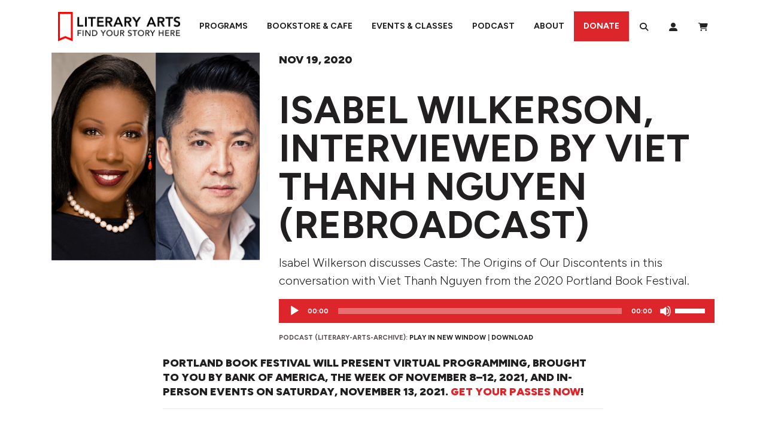

--- FILE ---
content_type: text/html; charset=UTF-8
request_url: https://literary-arts.org/archive/isabel-wilkerson-interviewed-by-viet-thanh-nguyen-rebroadcast/
body_size: 37308
content:
<!DOCTYPE html>
<html lang="en-US">
<head>
	<meta charset="UTF-8">
	<meta name="viewport" content="width=device-width, initial-scale=1, shrink-to-fit=no">
	<link rel="profile" href="http://gmpg.org/xfn/11">
	<link rel="preconnect" href="https://fonts.googleapis.com">
	<link rel="preconnect" href="https://fonts.gstatic.com" crossorigin>
	<link href="https://fonts.googleapis.com/css2?family=Figtree:ital,wght@0,300..900;1,300..900&family=Libre+Baskerville:ital,wght@0,400;0,700;1,400&display=swap" rel="stylesheet">
	<meta name='robots' content='index, follow, max-image-preview:large, max-snippet:-1, max-video-preview:-1' />
	<style>img:is([sizes="auto" i], [sizes^="auto," i]) { contain-intrinsic-size: 3000px 1500px }</style>
	<script>window._wca = window._wca || [];</script>

	<!-- This site is optimized with the Yoast SEO Premium plugin v26.4 (Yoast SEO v26.4) - https://yoast.com/wordpress/plugins/seo/ -->
	<title>Isabel Wilkerson, interviewed by Viet Thanh Nguyen (Rebroadcast) Episode - The Archive Project Podcast - Literary Arts</title>
	<meta name="description" content="Isabel Wilkerson discusses Caste: The Origins of Our Discontents in this conversation with Viet Thanh Nguyen from the 2020 Portland Book Festival." />
	<link rel="canonical" href="https://literary-arts.org/archive/isabel-wilkerson-interviewed-by-viet-thanh-nguyen-rebroadcast/" />
	<meta property="og:locale" content="en_US" />
	<meta property="og:type" content="article" />
	<meta property="og:title" content="Isabel Wilkerson, interviewed by Viet Thanh Nguyen (Rebroadcast)" />
	<meta property="og:description" content="Isabel Wilkerson discusses Caste: The Origins of Our Discontents in this conversation with Viet Thanh Nguyen from the 2020 Portland Book Festival." />
	<meta property="og:url" content="https://literary-arts.org/archive/isabel-wilkerson-interviewed-by-viet-thanh-nguyen-rebroadcast/" />
	<meta property="og:site_name" content="Literary Arts" />
	<meta property="article:publisher" content="https://www.facebook.com/LiteraryArts" />
	<meta property="og:image" content="https://literary-arts.org/wp-content/uploads/2020/12/TAP-OPB-Images_Wilkerson_Isabel-c-Joe-Henson_Nguyen_Viet-Thanh-c-BeBe-Jacobs_500x500-1024x1024.png" />
	<meta property="og:image:width" content="1024" />
	<meta property="og:image:height" content="1024" />
	<meta property="og:image:type" content="image/png" />
	<meta name="twitter:card" content="summary_large_image" />
	<meta name="twitter:site" content="@literaryarts" />
	<meta name="twitter:label1" content="Est. reading time" />
	<meta name="twitter:data1" content="4 minutes" />
	<script type="application/ld+json" class="yoast-schema-graph">{"@context":"https://schema.org","@graph":[{"@type":"WebPage","@id":"https://literary-arts.org/archive/isabel-wilkerson-interviewed-by-viet-thanh-nguyen-rebroadcast/","url":"https://literary-arts.org/archive/isabel-wilkerson-interviewed-by-viet-thanh-nguyen-rebroadcast/","name":"Isabel Wilkerson, interviewed by Viet Thanh Nguyen (Rebroadcast) Episode - The Archive Project Podcast - Literary Arts","isPartOf":{"@id":"https://literary-arts.org/#website"},"primaryImageOfPage":{"@id":"https://literary-arts.org/archive/isabel-wilkerson-interviewed-by-viet-thanh-nguyen-rebroadcast/#primaryimage"},"image":{"@id":"https://literary-arts.org/archive/isabel-wilkerson-interviewed-by-viet-thanh-nguyen-rebroadcast/#primaryimage"},"thumbnailUrl":"https://literary-arts.org/wp-content/uploads/2020/12/TAP-OPB-Images_Wilkerson_Isabel-c-Joe-Henson_Nguyen_Viet-Thanh-c-BeBe-Jacobs_500x500.png","datePublished":"2021-10-11T03:00:11+00:00","description":"Isabel Wilkerson discusses Caste: The Origins of Our Discontents in this conversation with Viet Thanh Nguyen from the 2020 Portland Book Festival.","breadcrumb":{"@id":"https://literary-arts.org/archive/isabel-wilkerson-interviewed-by-viet-thanh-nguyen-rebroadcast/#breadcrumb"},"inLanguage":"en-US","potentialAction":[{"@type":"ReadAction","target":["https://literary-arts.org/archive/isabel-wilkerson-interviewed-by-viet-thanh-nguyen-rebroadcast/"]}]},{"@type":"ImageObject","inLanguage":"en-US","@id":"https://literary-arts.org/archive/isabel-wilkerson-interviewed-by-viet-thanh-nguyen-rebroadcast/#primaryimage","url":"https://literary-arts.org/wp-content/uploads/2020/12/TAP-OPB-Images_Wilkerson_Isabel-c-Joe-Henson_Nguyen_Viet-Thanh-c-BeBe-Jacobs_500x500.png","contentUrl":"https://literary-arts.org/wp-content/uploads/2020/12/TAP-OPB-Images_Wilkerson_Isabel-c-Joe-Henson_Nguyen_Viet-Thanh-c-BeBe-Jacobs_500x500.png","width":2085,"height":2084},{"@type":"BreadcrumbList","@id":"https://literary-arts.org/archive/isabel-wilkerson-interviewed-by-viet-thanh-nguyen-rebroadcast/#breadcrumb","itemListElement":[{"@type":"ListItem","position":1,"name":"Home","item":"https://literary-arts.org/"},{"@type":"ListItem","position":2,"name":"Archives","item":"https://literary-arts.org/archive/"},{"@type":"ListItem","position":3,"name":"Isabel Wilkerson, interviewed by Viet Thanh Nguyen (Rebroadcast)"}]},{"@type":"WebSite","@id":"https://literary-arts.org/#website","url":"https://literary-arts.org/","name":"Literary Arts","description":"Engaging readers, supporting writers, and inspiring the next generation with great literature.","publisher":{"@id":"https://literary-arts.org/#organization"},"potentialAction":[{"@type":"SearchAction","target":{"@type":"EntryPoint","urlTemplate":"https://literary-arts.org/?s={search_term_string}"},"query-input":{"@type":"PropertyValueSpecification","valueRequired":true,"valueName":"search_term_string"}}],"inLanguage":"en-US"},{"@type":"Organization","@id":"https://literary-arts.org/#organization","name":"Literary Arts","url":"https://literary-arts.org/","logo":{"@type":"ImageObject","inLanguage":"en-US","@id":"https://literary-arts.org/#/schema/logo/image/","url":"https://literary-arts.org/wp-content/uploads/2024/02/PALGrann24-139-scaled.jpg","contentUrl":"https://literary-arts.org/wp-content/uploads/2024/02/PALGrann24-139-scaled.jpg","width":2560,"height":1705,"caption":"Literary Arts"},"image":{"@id":"https://literary-arts.org/#/schema/logo/image/"},"sameAs":["https://www.facebook.com/LiteraryArts","https://x.com/literaryarts","https://www.instagram.com/literaryarts/"]}]}</script>
	<!-- / Yoast SEO Premium plugin. -->


<link rel='dns-prefetch' href='//www.googletagmanager.com' />
<link rel='dns-prefetch' href='//stats.wp.com' />
<link rel="alternate" type="text/calendar" title="Literary Arts &raquo; iCal Feed" href="https://literary-arts.org/events/?ical=1" />
<script type="application/ld+json">
{
    "@context": "https://schema.org",
    "@graph": [
        {
            "@type": "LocalBusiness",
            "@id": "https://literary-arts.org/",
            "name": "Literary Arts",
            "url": "https://literary-arts.org/",
            "mainEntityOfPage": {
                "@type": "WebPage",
                "@id": "https://literary-arts.org/"
            },
            "description": "Literary Arts is a nonprofit organization based in Portland, Oregon that builds community through literature, creative writing, youth engagement, and public events. Our mission is to inspire, connect, and empower through the written and spoken word.",
            "image": "https://literary-arts.org/wp-content/uploads/2023/05/literary-arts-logo.png",
            "telephone": "(503) 227-2583",
            "email": "info@literary-arts.org",
            "address": {
                "@type": "PostalAddress",
                "streetAddress": "716 SE Grand Ave",
                "addressLocality": "Portland",
                "addressRegion": "OR",
                "postalCode": "97214",
                "addressCountry": "US"
            },
            "sameAs": [
                "https://www.instagram.com/literaryarts",
                "https://twitter.com/literaryarts",
                "https://www.linkedin.com/company/literary-arts",
                "https://www.facebook.com/LiteraryArts/",
                "https://www.youtube.com/channel/UCK1XDdJbC-uobLll9TSzuaA"
            ],
            "areaServed": {
                "@type": "City",
                "@id": "https://en.wikipedia.org/wiki/Portland,_Oregon",
                "name": "Portland, OR"
            },
            "hasOfferCatalog": {
                "name": "Programs and Services",
                "itemListElement": [
                    {
                        "@type": "Offer",
                        "@id": "https://literary-arts.org/bookstore/",
                        "name": "Bookstore & Cafe",
                        "url": "https://literary-arts.org/bookstore/",
                        "description": "The Literary Arts Bookstore & Cafe in Portland, Oregon offers a curated selection of literary works, poetry, fiction, and nonfiction books, alongside a welcoming café serving locally roasted coffee. It's a vibrant gathering place for book lovers, writers, and community members.",
                        "priceCurrency": "USD",
                        "category": "Bookstore",
                        "seller": {
                            "@type": "Organization",
                            "@id": "https://literary-arts.org/"
                        },
                        "offeredBy": {
                            "@type": "Organization",
                            "@id": "https://literary-arts.org/"
                        }
                    },
                    {
                        "@type": "Offer",
                        "@id": "https://literary-arts.org/eventsclasses/",
                        "name": "Events & Classes",
                        "url": "https://literary-arts.org/eventsclasses/",
                        "description": "Literary Arts hosts engaging author readings, writing workshops, and literary classes in Portland, Oregon. From poetry slams to fiction seminars, our events and classes empower writers and readers to build skills and connect through literature in a supportive, creative environment.",
                        "priceCurrency": "USD",
                        "category": "Event Venue",
                        "seller": {
                            "@type": "Organization",
                            "@id": "https://literary-arts.org/"
                        },
                        "offeredBy": {
                            "@type": "Organization",
                            "@id": "https://literary-arts.org/"
                        }
                    },
                    {
                        "@type": "Offer",
                        "@id": "https://literary-arts.org/get-involved/",
                        "name": "Programs & Community Engagement",
                        "url": "https://literary-arts.org/get-involved/",
                        "description": "Through dynamic community programs across Portland, Literary Arts supports writers, readers, and students with youth writing outreach, literary fellowships, volunteer opportunities, and accessible workshops. These initiatives connect Portlanders to the transformative power of literature.",
                        "priceCurrency": "USD",
                        "category": "Non-profit Organization",
                        "seller": {
                            "@type": "Organization",
                            "@id": "https://literary-arts.org/"
                        },
                        "offeredBy": {
                            "@type": "Organization",
                            "@id": "https://literary-arts.org/"
                        }
                    },
                    {
                        "@type": "Offer",
                        "@id": "https://literary-arts.org/archive",
                        "name": "The Archive Project Podcast",
                        "url": "https://literary-arts.org/archive",
                        "description": "The Archive Project by Literary Arts is a podcast featuring recorded readings and lectures from renowned writers, poets, and thinkers. Broadcast from Portland, Oregon, it brings literary excellence to global listeners while preserving decades of thought-provoking content.",
                        "priceCurrency": "USD",
                        "category": "Media",
                        "seller": {
                            "@type": "Organization",
                            "@id": "https://literary-arts.org/"
                        },
                        "offeredBy": {
                            "@type": "Organization",
                            "@id": "https://literary-arts.org/"
                        }
                    }
                ]
            },
            "geo": {
                "@type": "GeoCoordinates",
                "latitude": "45.518755",
                "longitude": "-122.660354"
            },
            "hasMap": "https://www.google.com/maps/place/716+SE+Grand+Ave,+Portland,+OR+97214",
            "openingHours": "Su 07:00-19:00 Mo 07:00-20:00 Tu 07:00-20:00 We 07:00-20:00 Th 07:00-20:00 Fr 07:00-20:00 Sa 07:00-20:00",
            "openingHoursSpecification": [
                {
                    "@type": "OpeningHoursSpecification",
                    "dayOfWeek": [
                        "Sunday"
                    ],
                    "opens": "07:00",
                    "closes": "19:00"
                },
                {
                    "@type": "OpeningHoursSpecification",
                    "dayOfWeek": [
                        "Monday",
                        "Tuesday",
                        "Wednesday",
                        "Thursday",
                        "Friday",
                        "Saturday"
                    ],
                    "opens": "07:00",
                    "closes": "20:00"
                }
            ],
            "priceRange": "$",
            "paymentAccepted": [
                "Cash",
                "Credit Card",
                "Debit Card"
            ]
        }
    ]
}
</script>
<script type="text/javascript">
/* <![CDATA[ */
window._wpemojiSettings = {"baseUrl":"https:\/\/s.w.org\/images\/core\/emoji\/16.0.1\/72x72\/","ext":".png","svgUrl":"https:\/\/s.w.org\/images\/core\/emoji\/16.0.1\/svg\/","svgExt":".svg","source":{"concatemoji":"https:\/\/literary-arts.org\/wp-includes\/js\/wp-emoji-release.min.js?ver=6.8.3"}};
/*! This file is auto-generated */
!function(s,n){var o,i,e;function c(e){try{var t={supportTests:e,timestamp:(new Date).valueOf()};sessionStorage.setItem(o,JSON.stringify(t))}catch(e){}}function p(e,t,n){e.clearRect(0,0,e.canvas.width,e.canvas.height),e.fillText(t,0,0);var t=new Uint32Array(e.getImageData(0,0,e.canvas.width,e.canvas.height).data),a=(e.clearRect(0,0,e.canvas.width,e.canvas.height),e.fillText(n,0,0),new Uint32Array(e.getImageData(0,0,e.canvas.width,e.canvas.height).data));return t.every(function(e,t){return e===a[t]})}function u(e,t){e.clearRect(0,0,e.canvas.width,e.canvas.height),e.fillText(t,0,0);for(var n=e.getImageData(16,16,1,1),a=0;a<n.data.length;a++)if(0!==n.data[a])return!1;return!0}function f(e,t,n,a){switch(t){case"flag":return n(e,"\ud83c\udff3\ufe0f\u200d\u26a7\ufe0f","\ud83c\udff3\ufe0f\u200b\u26a7\ufe0f")?!1:!n(e,"\ud83c\udde8\ud83c\uddf6","\ud83c\udde8\u200b\ud83c\uddf6")&&!n(e,"\ud83c\udff4\udb40\udc67\udb40\udc62\udb40\udc65\udb40\udc6e\udb40\udc67\udb40\udc7f","\ud83c\udff4\u200b\udb40\udc67\u200b\udb40\udc62\u200b\udb40\udc65\u200b\udb40\udc6e\u200b\udb40\udc67\u200b\udb40\udc7f");case"emoji":return!a(e,"\ud83e\udedf")}return!1}function g(e,t,n,a){var r="undefined"!=typeof WorkerGlobalScope&&self instanceof WorkerGlobalScope?new OffscreenCanvas(300,150):s.createElement("canvas"),o=r.getContext("2d",{willReadFrequently:!0}),i=(o.textBaseline="top",o.font="600 32px Arial",{});return e.forEach(function(e){i[e]=t(o,e,n,a)}),i}function t(e){var t=s.createElement("script");t.src=e,t.defer=!0,s.head.appendChild(t)}"undefined"!=typeof Promise&&(o="wpEmojiSettingsSupports",i=["flag","emoji"],n.supports={everything:!0,everythingExceptFlag:!0},e=new Promise(function(e){s.addEventListener("DOMContentLoaded",e,{once:!0})}),new Promise(function(t){var n=function(){try{var e=JSON.parse(sessionStorage.getItem(o));if("object"==typeof e&&"number"==typeof e.timestamp&&(new Date).valueOf()<e.timestamp+604800&&"object"==typeof e.supportTests)return e.supportTests}catch(e){}return null}();if(!n){if("undefined"!=typeof Worker&&"undefined"!=typeof OffscreenCanvas&&"undefined"!=typeof URL&&URL.createObjectURL&&"undefined"!=typeof Blob)try{var e="postMessage("+g.toString()+"("+[JSON.stringify(i),f.toString(),p.toString(),u.toString()].join(",")+"));",a=new Blob([e],{type:"text/javascript"}),r=new Worker(URL.createObjectURL(a),{name:"wpTestEmojiSupports"});return void(r.onmessage=function(e){c(n=e.data),r.terminate(),t(n)})}catch(e){}c(n=g(i,f,p,u))}t(n)}).then(function(e){for(var t in e)n.supports[t]=e[t],n.supports.everything=n.supports.everything&&n.supports[t],"flag"!==t&&(n.supports.everythingExceptFlag=n.supports.everythingExceptFlag&&n.supports[t]);n.supports.everythingExceptFlag=n.supports.everythingExceptFlag&&!n.supports.flag,n.DOMReady=!1,n.readyCallback=function(){n.DOMReady=!0}}).then(function(){return e}).then(function(){var e;n.supports.everything||(n.readyCallback(),(e=n.source||{}).concatemoji?t(e.concatemoji):e.wpemoji&&e.twemoji&&(t(e.twemoji),t(e.wpemoji)))}))}((window,document),window._wpemojiSettings);
/* ]]> */
</script>
<link rel='stylesheet' id='tribe-events-pro-mini-calendar-block-styles-css' href='https://literary-arts.org/wp-content/plugins/events-calendar-pro/build/css/tribe-events-pro-mini-calendar-block.css?ver=7.7.9' type='text/css' media='all' />
<style id='wp-emoji-styles-inline-css' type='text/css'>

	img.wp-smiley, img.emoji {
		display: inline !important;
		border: none !important;
		box-shadow: none !important;
		height: 1em !important;
		width: 1em !important;
		margin: 0 0.07em !important;
		vertical-align: -0.1em !important;
		background: none !important;
		padding: 0 !important;
	}
</style>
<link rel='stylesheet' id='wp-block-library-css' href='https://literary-arts.org/wp-includes/css/dist/block-library/style.min.css?ver=6.8.3' type='text/css' media='all' />
<style id='wp-block-library-theme-inline-css' type='text/css'>
.wp-block-audio :where(figcaption){color:#555;font-size:13px;text-align:center}.is-dark-theme .wp-block-audio :where(figcaption){color:#ffffffa6}.wp-block-audio{margin:0 0 1em}.wp-block-code{border:1px solid #ccc;border-radius:4px;font-family:Menlo,Consolas,monaco,monospace;padding:.8em 1em}.wp-block-embed :where(figcaption){color:#555;font-size:13px;text-align:center}.is-dark-theme .wp-block-embed :where(figcaption){color:#ffffffa6}.wp-block-embed{margin:0 0 1em}.blocks-gallery-caption{color:#555;font-size:13px;text-align:center}.is-dark-theme .blocks-gallery-caption{color:#ffffffa6}:root :where(.wp-block-image figcaption){color:#555;font-size:13px;text-align:center}.is-dark-theme :root :where(.wp-block-image figcaption){color:#ffffffa6}.wp-block-image{margin:0 0 1em}.wp-block-pullquote{border-bottom:4px solid;border-top:4px solid;color:currentColor;margin-bottom:1.75em}.wp-block-pullquote cite,.wp-block-pullquote footer,.wp-block-pullquote__citation{color:currentColor;font-size:.8125em;font-style:normal;text-transform:uppercase}.wp-block-quote{border-left:.25em solid;margin:0 0 1.75em;padding-left:1em}.wp-block-quote cite,.wp-block-quote footer{color:currentColor;font-size:.8125em;font-style:normal;position:relative}.wp-block-quote:where(.has-text-align-right){border-left:none;border-right:.25em solid;padding-left:0;padding-right:1em}.wp-block-quote:where(.has-text-align-center){border:none;padding-left:0}.wp-block-quote.is-large,.wp-block-quote.is-style-large,.wp-block-quote:where(.is-style-plain){border:none}.wp-block-search .wp-block-search__label{font-weight:700}.wp-block-search__button{border:1px solid #ccc;padding:.375em .625em}:where(.wp-block-group.has-background){padding:1.25em 2.375em}.wp-block-separator.has-css-opacity{opacity:.4}.wp-block-separator{border:none;border-bottom:2px solid;margin-left:auto;margin-right:auto}.wp-block-separator.has-alpha-channel-opacity{opacity:1}.wp-block-separator:not(.is-style-wide):not(.is-style-dots){width:100px}.wp-block-separator.has-background:not(.is-style-dots){border-bottom:none;height:1px}.wp-block-separator.has-background:not(.is-style-wide):not(.is-style-dots){height:2px}.wp-block-table{margin:0 0 1em}.wp-block-table td,.wp-block-table th{word-break:normal}.wp-block-table :where(figcaption){color:#555;font-size:13px;text-align:center}.is-dark-theme .wp-block-table :where(figcaption){color:#ffffffa6}.wp-block-video :where(figcaption){color:#555;font-size:13px;text-align:center}.is-dark-theme .wp-block-video :where(figcaption){color:#ffffffa6}.wp-block-video{margin:0 0 1em}:root :where(.wp-block-template-part.has-background){margin-bottom:0;margin-top:0;padding:1.25em 2.375em}
</style>
<style id='classic-theme-styles-inline-css' type='text/css'>
/*! This file is auto-generated */
.wp-block-button__link{color:#fff;background-color:#32373c;border-radius:9999px;box-shadow:none;text-decoration:none;padding:calc(.667em + 2px) calc(1.333em + 2px);font-size:1.125em}.wp-block-file__button{background:#32373c;color:#fff;text-decoration:none}
</style>
<link rel='stylesheet' id='cb-carousel-style-css' href='https://literary-arts.org/wp-content/plugins/carousel-block/blocks/../build/carousel-legacy/style-index.css?ver=2.0.6' type='text/css' media='all' />
<style id='cb-carousel-v2-style-inline-css' type='text/css'>
.wp-block-cb-carousel-v2{position:relative}.wp-block-cb-carousel-v2[data-cb-pagination=true] .swiper-horizontal{margin-bottom:calc(var(--wp--custom--carousel-block--pagination-bullet-size, 8px)*4)}.wp-block-cb-carousel-v2 .cb-button-next,.wp-block-cb-carousel-v2 .cb-button-prev{color:var(--wp--custom--carousel-block--navigation-color,#000);height:var(--wp--custom--carousel-block--navigation-size,22px);margin-top:calc(0px - var(--wp--custom--carousel-block--navigation-size, 22px)/2);width:calc(var(--wp--custom--carousel-block--navigation-size, 22px)/44*27)}.wp-block-cb-carousel-v2 .cb-button-next:after,.wp-block-cb-carousel-v2 .cb-button-prev:after{font-size:var(--wp--custom--carousel-block--navigation-size,22px)}.wp-block-cb-carousel-v2 .cb-button-next:hover,.wp-block-cb-carousel-v2 .cb-button-prev:hover{color:var(--wp--custom--carousel-block--navigation-hover-color,var(--wp--custom--carousel-block--navigation-color,#000))}.wp-block-cb-carousel-v2 .cb-button-prev,.wp-block-cb-carousel-v2.cb-rtl .cb-button-next{left:calc(var(--wp--custom--carousel-block--navigation-size, 22px)*-1/44*27 - var(--wp--custom--carousel-block--navigation-sides-offset, 10px));right:auto}.wp-block-cb-carousel-v2 .cb-button-next,.wp-block-cb-carousel-v2.cb-rtl .cb-button-prev{left:auto;right:calc(var(--wp--custom--carousel-block--navigation-size, 22px)*-1/44*27 - var(--wp--custom--carousel-block--navigation-sides-offset, 10px))}.wp-block-cb-carousel-v2.cb-rtl .cb-button-next,.wp-block-cb-carousel-v2.cb-rtl .cb-button-prev{transform:scaleX(-1)}.wp-block-cb-carousel-v2 .cb-pagination.swiper-pagination-horizontal{bottom:var(--wp--custom--carousel-block--pagination-bottom,-20px);display:flex;justify-content:center;top:var(--wp--custom--carousel-block--pagination-top,auto)}.wp-block-cb-carousel-v2 .cb-pagination.swiper-pagination-horizontal.swiper-pagination-bullets .cb-pagination-bullet{margin:0 var(--wp--custom--carousel-block--pagination-bullet-horizontal-gap,4px)}.wp-block-cb-carousel-v2 .cb-pagination .cb-pagination-bullet{background:var(--wp--custom--carousel-block--pagination-bullet-color,var(--wp--custom--carousel-block--pagination-bullet-inactive-color,#000));height:var(--wp--custom--carousel-block--pagination-bullet-size,8px);opacity:var(--wp--custom--carousel-block--pagination-bullet-inactive-opacity,var(--wp--custom--carousel-block--pagination-bullet-opacity,.2));width:var(--wp--custom--carousel-block--pagination-bullet-size,8px)}.wp-block-cb-carousel-v2 .cb-pagination .cb-pagination-bullet.swiper-pagination-bullet-active{background:var(--wp--custom--carousel-block--pagination-bullet-active-color,#000);opacity:var(--wp--custom--carousel-block--pagination-bullet-active-opacity,1)}.wp-block-cb-carousel-v2 .cb-pagination .cb-pagination-bullet:not(.swiper-pagination-bullet-active):hover{background:var(--wp--custom--carousel-block--pagination-bullet-hover-color,var(--wp--custom--carousel-block--pagination-bullet-inactive-hover-color,var(--wp--custom--carousel-block--pagination-bullet-active-color,#000)));opacity:var(--wp--custom--carousel-block--pagination-bullet-inactive-hover-opacity,var(--wp--custom--carousel-block--pagination-bullet-inactive-opacity,.2))}.wp-block-cb-carousel-v2.alignfull .cb-button-next,.wp-block-cb-carousel-v2.alignfull .cb-button-prev{color:var(--wp--custom--carousel-block--navigation-alignfull-color,#000)}.wp-block-cb-carousel-v2.alignfull .cb-button-prev,.wp-block-cb-carousel-v2.alignfull.cb-rtl .cb-button-next{left:var(--wp--custom--carousel-block--navigation-sides-offset,10px);right:auto}.wp-block-cb-carousel-v2.alignfull .cb-button-next,.wp-block-cb-carousel-v2.alignfull.cb-rtl .cb-button-prev{left:auto;right:var(--wp--custom--carousel-block--navigation-sides-offset,10px)}.wp-block-cb-carousel-v2 .wp-block-image{margin-bottom:var(--wp--custom--carousel-block--image-margin-bottom,0);margin-top:var(--wp--custom--carousel-block--image-margin-top,0)}.wp-block-cb-carousel-v2 .wp-block-cover{margin-bottom:var(--wp--custom--carousel-block--cover-margin-bottom,0);margin-top:var(--wp--custom--carousel-block--cover-margin-top,0)}.wp-block-cb-carousel-v2 .wp-block-cover.aligncenter,.wp-block-cb-carousel-v2 .wp-block-image.aligncenter{margin-left:auto!important;margin-right:auto!important}

</style>
<style id='wpxero-iframe-iframe-style-inline-css' type='text/css'>
.bdt-lazy-loading,iframe.lazy:not(.lazy-loaded){background:hsla(0,0%,60%,.07);background-image:url(/wp-content/plugins/wpxero-iframe/build/blocks/iframe/../../images/loader.91181320.gif);background-position:50%;background-repeat:no-repeat}.wp-block-wpxero-iframe-iframe{position:relative}.wp-block-wpxero-iframe-iframe iframe{border:none!important;overflow:hidden!important}

</style>
<style id='pdfemb-pdf-embedder-viewer-style-inline-css' type='text/css'>
.wp-block-pdfemb-pdf-embedder-viewer{max-width:none}

</style>
<style id='powerpress-player-block-style-inline-css' type='text/css'>


</style>
<style id='global-styles-inline-css' type='text/css'>
:root{--wp--preset--aspect-ratio--square: 1;--wp--preset--aspect-ratio--4-3: 4/3;--wp--preset--aspect-ratio--3-4: 3/4;--wp--preset--aspect-ratio--3-2: 3/2;--wp--preset--aspect-ratio--2-3: 2/3;--wp--preset--aspect-ratio--16-9: 16/9;--wp--preset--aspect-ratio--9-16: 9/16;--wp--preset--color--black: #211F20;--wp--preset--color--cyan-bluish-gray: #abb8c3;--wp--preset--color--white: #FFFFFF;--wp--preset--color--pale-pink: #f78da7;--wp--preset--color--vivid-red: #cf2e2e;--wp--preset--color--luminous-vivid-orange: #ff6900;--wp--preset--color--luminous-vivid-amber: #fcb900;--wp--preset--color--light-green-cyan: #7bdcb5;--wp--preset--color--vivid-green-cyan: #00d084;--wp--preset--color--pale-cyan-blue: #8ed1fc;--wp--preset--color--vivid-cyan-blue: #0693e3;--wp--preset--color--vivid-purple: #9b51e0;--wp--preset--color--red: #DD262C;--wp--preset--color--grey: #6E6F72;--wp--preset--color--purple: #8A3D65;--wp--preset--color--orange: #C25300;--wp--preset--color--teal: #00807C;--wp--preset--color--blue: #407E96;--wp--preset--color--maroon: #A70162;--wp--preset--color--yellow: #A36A00;--wp--preset--color--br-orange: #DB3500;--wp--preset--color--2024-red: #E82B1E;--wp--preset--color--2024-red-alt: #E27A6F;--wp--preset--color--2024-soft-black: #292B30;--wp--preset--color--2024-soft-black-alt: #766C6B;--wp--preset--color--2024-warm-gray: #E2E1E3;--wp--preset--color--2024-blue: #1D4E7B;--wp--preset--color--2024-blue-alt: #346ca1;--wp--preset--color--2024-yellow: #ffbe5b;--wp--preset--color--2024-yellow-alt: #e87e04;--wp--preset--color--2024-green: #709350;--wp--preset--color--2024-green-alt: #1c4e38;--wp--preset--color--2024-purple: #7f667c;--wp--preset--color--2024-purple-alt: #652e55;--wp--preset--gradient--vivid-cyan-blue-to-vivid-purple: linear-gradient(135deg,rgba(6,147,227,1) 0%,rgb(155,81,224) 100%);--wp--preset--gradient--light-green-cyan-to-vivid-green-cyan: linear-gradient(135deg,rgb(122,220,180) 0%,rgb(0,208,130) 100%);--wp--preset--gradient--luminous-vivid-amber-to-luminous-vivid-orange: linear-gradient(135deg,rgba(252,185,0,1) 0%,rgba(255,105,0,1) 100%);--wp--preset--gradient--luminous-vivid-orange-to-vivid-red: linear-gradient(135deg,rgba(255,105,0,1) 0%,rgb(207,46,46) 100%);--wp--preset--gradient--very-light-gray-to-cyan-bluish-gray: linear-gradient(135deg,rgb(238,238,238) 0%,rgb(169,184,195) 100%);--wp--preset--gradient--cool-to-warm-spectrum: linear-gradient(135deg,rgb(74,234,220) 0%,rgb(151,120,209) 20%,rgb(207,42,186) 40%,rgb(238,44,130) 60%,rgb(251,105,98) 80%,rgb(254,248,76) 100%);--wp--preset--gradient--blush-light-purple: linear-gradient(135deg,rgb(255,206,236) 0%,rgb(152,150,240) 100%);--wp--preset--gradient--blush-bordeaux: linear-gradient(135deg,rgb(254,205,165) 0%,rgb(254,45,45) 50%,rgb(107,0,62) 100%);--wp--preset--gradient--luminous-dusk: linear-gradient(135deg,rgb(255,203,112) 0%,rgb(199,81,192) 50%,rgb(65,88,208) 100%);--wp--preset--gradient--pale-ocean: linear-gradient(135deg,rgb(255,245,203) 0%,rgb(182,227,212) 50%,rgb(51,167,181) 100%);--wp--preset--gradient--electric-grass: linear-gradient(135deg,rgb(202,248,128) 0%,rgb(113,206,126) 100%);--wp--preset--gradient--midnight: linear-gradient(135deg,rgb(2,3,129) 0%,rgb(40,116,252) 100%);--wp--preset--font-size--small: 16px;--wp--preset--font-size--medium: 20px;--wp--preset--font-size--large: 32px;--wp--preset--font-size--x-large: 42px;--wp--preset--font-size--normal: 20px;--wp--preset--spacing--20: 0.44rem;--wp--preset--spacing--30: 0.67rem;--wp--preset--spacing--40: 1rem;--wp--preset--spacing--50: 1.5rem;--wp--preset--spacing--60: 2.25rem;--wp--preset--spacing--70: 3.38rem;--wp--preset--spacing--80: 5.06rem;--wp--preset--shadow--natural: 6px 6px 9px rgba(0, 0, 0, 0.2);--wp--preset--shadow--deep: 12px 12px 50px rgba(0, 0, 0, 0.4);--wp--preset--shadow--sharp: 6px 6px 0px rgba(0, 0, 0, 0.2);--wp--preset--shadow--outlined: 6px 6px 0px -3px rgba(255, 255, 255, 1), 6px 6px rgba(0, 0, 0, 1);--wp--preset--shadow--crisp: 6px 6px 0px rgba(0, 0, 0, 1);}:where(.is-layout-flex){gap: 0.5em;}:where(.is-layout-grid){gap: 0.5em;}body .is-layout-flex{display: flex;}.is-layout-flex{flex-wrap: wrap;align-items: center;}.is-layout-flex > :is(*, div){margin: 0;}body .is-layout-grid{display: grid;}.is-layout-grid > :is(*, div){margin: 0;}:where(.wp-block-columns.is-layout-flex){gap: 2em;}:where(.wp-block-columns.is-layout-grid){gap: 2em;}:where(.wp-block-post-template.is-layout-flex){gap: 1.25em;}:where(.wp-block-post-template.is-layout-grid){gap: 1.25em;}.has-black-color{color: var(--wp--preset--color--black) !important;}.has-cyan-bluish-gray-color{color: var(--wp--preset--color--cyan-bluish-gray) !important;}.has-white-color{color: var(--wp--preset--color--white) !important;}.has-pale-pink-color{color: var(--wp--preset--color--pale-pink) !important;}.has-vivid-red-color{color: var(--wp--preset--color--vivid-red) !important;}.has-luminous-vivid-orange-color{color: var(--wp--preset--color--luminous-vivid-orange) !important;}.has-luminous-vivid-amber-color{color: var(--wp--preset--color--luminous-vivid-amber) !important;}.has-light-green-cyan-color{color: var(--wp--preset--color--light-green-cyan) !important;}.has-vivid-green-cyan-color{color: var(--wp--preset--color--vivid-green-cyan) !important;}.has-pale-cyan-blue-color{color: var(--wp--preset--color--pale-cyan-blue) !important;}.has-vivid-cyan-blue-color{color: var(--wp--preset--color--vivid-cyan-blue) !important;}.has-vivid-purple-color{color: var(--wp--preset--color--vivid-purple) !important;}.has-black-background-color{background-color: var(--wp--preset--color--black) !important;}.has-cyan-bluish-gray-background-color{background-color: var(--wp--preset--color--cyan-bluish-gray) !important;}.has-white-background-color{background-color: var(--wp--preset--color--white) !important;}.has-pale-pink-background-color{background-color: var(--wp--preset--color--pale-pink) !important;}.has-vivid-red-background-color{background-color: var(--wp--preset--color--vivid-red) !important;}.has-luminous-vivid-orange-background-color{background-color: var(--wp--preset--color--luminous-vivid-orange) !important;}.has-luminous-vivid-amber-background-color{background-color: var(--wp--preset--color--luminous-vivid-amber) !important;}.has-light-green-cyan-background-color{background-color: var(--wp--preset--color--light-green-cyan) !important;}.has-vivid-green-cyan-background-color{background-color: var(--wp--preset--color--vivid-green-cyan) !important;}.has-pale-cyan-blue-background-color{background-color: var(--wp--preset--color--pale-cyan-blue) !important;}.has-vivid-cyan-blue-background-color{background-color: var(--wp--preset--color--vivid-cyan-blue) !important;}.has-vivid-purple-background-color{background-color: var(--wp--preset--color--vivid-purple) !important;}.has-black-border-color{border-color: var(--wp--preset--color--black) !important;}.has-cyan-bluish-gray-border-color{border-color: var(--wp--preset--color--cyan-bluish-gray) !important;}.has-white-border-color{border-color: var(--wp--preset--color--white) !important;}.has-pale-pink-border-color{border-color: var(--wp--preset--color--pale-pink) !important;}.has-vivid-red-border-color{border-color: var(--wp--preset--color--vivid-red) !important;}.has-luminous-vivid-orange-border-color{border-color: var(--wp--preset--color--luminous-vivid-orange) !important;}.has-luminous-vivid-amber-border-color{border-color: var(--wp--preset--color--luminous-vivid-amber) !important;}.has-light-green-cyan-border-color{border-color: var(--wp--preset--color--light-green-cyan) !important;}.has-vivid-green-cyan-border-color{border-color: var(--wp--preset--color--vivid-green-cyan) !important;}.has-pale-cyan-blue-border-color{border-color: var(--wp--preset--color--pale-cyan-blue) !important;}.has-vivid-cyan-blue-border-color{border-color: var(--wp--preset--color--vivid-cyan-blue) !important;}.has-vivid-purple-border-color{border-color: var(--wp--preset--color--vivid-purple) !important;}.has-vivid-cyan-blue-to-vivid-purple-gradient-background{background: var(--wp--preset--gradient--vivid-cyan-blue-to-vivid-purple) !important;}.has-light-green-cyan-to-vivid-green-cyan-gradient-background{background: var(--wp--preset--gradient--light-green-cyan-to-vivid-green-cyan) !important;}.has-luminous-vivid-amber-to-luminous-vivid-orange-gradient-background{background: var(--wp--preset--gradient--luminous-vivid-amber-to-luminous-vivid-orange) !important;}.has-luminous-vivid-orange-to-vivid-red-gradient-background{background: var(--wp--preset--gradient--luminous-vivid-orange-to-vivid-red) !important;}.has-very-light-gray-to-cyan-bluish-gray-gradient-background{background: var(--wp--preset--gradient--very-light-gray-to-cyan-bluish-gray) !important;}.has-cool-to-warm-spectrum-gradient-background{background: var(--wp--preset--gradient--cool-to-warm-spectrum) !important;}.has-blush-light-purple-gradient-background{background: var(--wp--preset--gradient--blush-light-purple) !important;}.has-blush-bordeaux-gradient-background{background: var(--wp--preset--gradient--blush-bordeaux) !important;}.has-luminous-dusk-gradient-background{background: var(--wp--preset--gradient--luminous-dusk) !important;}.has-pale-ocean-gradient-background{background: var(--wp--preset--gradient--pale-ocean) !important;}.has-electric-grass-gradient-background{background: var(--wp--preset--gradient--electric-grass) !important;}.has-midnight-gradient-background{background: var(--wp--preset--gradient--midnight) !important;}.has-small-font-size{font-size: var(--wp--preset--font-size--small) !important;}.has-medium-font-size{font-size: var(--wp--preset--font-size--medium) !important;}.has-large-font-size{font-size: var(--wp--preset--font-size--large) !important;}.has-x-large-font-size{font-size: var(--wp--preset--font-size--x-large) !important;}
:where(.wp-block-post-template.is-layout-flex){gap: 1.25em;}:where(.wp-block-post-template.is-layout-grid){gap: 1.25em;}
:where(.wp-block-columns.is-layout-flex){gap: 2em;}:where(.wp-block-columns.is-layout-grid){gap: 2em;}
:root :where(.wp-block-pullquote){font-size: 1.5em;line-height: 1.6;}
</style>
<link rel='stylesheet' id='pb-accordion-blocks-style-css' href='https://literary-arts.org/wp-content/plugins/accordion-blocks/build/index.css?ver=1.5.0' type='text/css' media='all' />
<link rel='stylesheet' id='topbar_css-css' href='https://literary-arts.org/wp-content/plugins/top-bar-pro/inc/../css/topbar_style.min.css?ver=6.8.3' type='text/css' media='all' />
<link rel='stylesheet' id='woocommerce-layout-css' href='https://literary-arts.org/wp-content/plugins/woocommerce/assets/css/woocommerce-layout.css?ver=10.3.5' type='text/css' media='all' />
<style id='woocommerce-layout-inline-css' type='text/css'>

	.infinite-scroll .woocommerce-pagination {
		display: none;
	}
</style>
<link rel='stylesheet' id='woocommerce-smallscreen-css' href='https://literary-arts.org/wp-content/plugins/woocommerce/assets/css/woocommerce-smallscreen.css?ver=10.3.5' type='text/css' media='only screen and (max-width: 768px)' />
<link rel='stylesheet' id='woocommerce-general-css' href='https://literary-arts.org/wp-content/plugins/woocommerce/assets/css/woocommerce.css?ver=10.3.5' type='text/css' media='all' />
<style id='woocommerce-inline-inline-css' type='text/css'>
.woocommerce form .form-row .required { visibility: visible; }
</style>
<link rel='stylesheet' id='megamenu-css' href='https://literary-arts.org/wp-content/uploads/maxmegamenu/style.css?ver=d538ed' type='text/css' media='all' />
<link rel='stylesheet' id='dashicons-css' href='https://literary-arts.org/wp-includes/css/dashicons.min.css?ver=6.8.3' type='text/css' media='all' />
<link rel='stylesheet' id='megamenu-fontawesome5-css' href='https://literary-arts.org/wp-content/plugins/megamenu-pro/icons/fontawesome5/css/all.min.css?ver=2.4.4' type='text/css' media='all' />
<link rel='stylesheet' id='megamenu-fontawesome6-css' href='https://literary-arts.org/wp-content/plugins/megamenu-pro/icons/fontawesome6/css/all.min.css?ver=2.4.4' type='text/css' media='all' />
<link rel='stylesheet' id='wc_cart_addons_styles-css' href='https://literary-arts.org/wp-content/plugins/woocommerce-cart-add-ons/assets/css/frontend.css?ver=1.15.34' type='text/css' media='all' />
<link rel='stylesheet' id='brands-styles-css' href='https://literary-arts.org/wp-content/plugins/woocommerce/assets/css/brands.css?ver=10.3.5' type='text/css' media='all' />
<link rel='stylesheet' id='understrap-styles-css' href='https://literary-arts.org/wp-content/themes/literary-arts/css/theme.min.css?ver=2.1.1750108800' type='text/css' media='all' />
<link rel='stylesheet' id='genericons-css' href='https://literary-arts.org/wp-content/plugins/jetpack/_inc/genericons/genericons/genericons.css?ver=3.1' type='text/css' media='all' />
<link rel='stylesheet' id='jetpack-social-menu-css' href='https://literary-arts.org/wp-content/plugins/jetpack/jetpack_vendor/automattic/jetpack-classic-theme-helper/src/social-menu/social-menu.css?ver=1.0' type='text/css' media='all' />
<style id='kadence-blocks-global-variables-inline-css' type='text/css'>
:root {--global-kb-font-size-sm:clamp(0.8rem, 0.73rem + 0.217vw, 0.9rem);--global-kb-font-size-md:clamp(1.1rem, 0.995rem + 0.326vw, 1.25rem);--global-kb-font-size-lg:clamp(1.75rem, 1.576rem + 0.543vw, 2rem);--global-kb-font-size-xl:clamp(2.25rem, 1.728rem + 1.63vw, 3rem);--global-kb-font-size-xxl:clamp(2.5rem, 1.456rem + 3.26vw, 4rem);--global-kb-font-size-xxxl:clamp(2.75rem, 0.489rem + 7.065vw, 6rem);}:root {--global-palette1: #3182CE;--global-palette2: #2B6CB0;--global-palette3: #1A202C;--global-palette4: #2D3748;--global-palette5: #4A5568;--global-palette6: #718096;--global-palette7: #EDF2F7;--global-palette8: #F7FAFC;--global-palette9: #ffffff;}
</style>
<script type="text/template" id="tmpl-variation-template">
	<div class="woocommerce-variation-description">{{{ data.variation.variation_description }}}</div>
	<div class="woocommerce-variation-price">{{{ data.variation.price_html }}}</div>
	<div class="woocommerce-variation-availability">{{{ data.variation.availability_html }}}</div>
</script>
<script type="text/template" id="tmpl-unavailable-variation-template">
	<p role="alert">Sorry, this Item is unavailable. Please choose a different combination.</p>
</script>
<script type="text/javascript" id="woocommerce-google-analytics-integration-gtag-js-after">
/* <![CDATA[ */
/* Google Analytics for WooCommerce (gtag.js) */
					window.dataLayer = window.dataLayer || [];
					function gtag(){dataLayer.push(arguments);}
					// Set up default consent state.
					for ( const mode of [{"analytics_storage":"denied","ad_storage":"denied","ad_user_data":"denied","ad_personalization":"denied","region":["AT","BE","BG","HR","CY","CZ","DK","EE","FI","FR","DE","GR","HU","IS","IE","IT","LV","LI","LT","LU","MT","NL","NO","PL","PT","RO","SK","SI","ES","SE","GB","CH"]}] || [] ) {
						gtag( "consent", "default", { "wait_for_update": 500, ...mode } );
					}
					gtag("js", new Date());
					gtag("set", "developer_id.dOGY3NW", true);
					gtag("config", "G-2P675DK9PS", {"track_404":true,"allow_google_signals":false,"logged_in":false,"linker":{"domains":[],"allow_incoming":false},"custom_map":{"dimension1":"logged_in"}});
/* ]]> */
</script>
<script type="text/javascript" src="https://literary-arts.org/wp-includes/js/jquery/jquery.min.js?ver=3.7.1" id="jquery-core-js"></script>
<script type="text/javascript" src="https://literary-arts.org/wp-includes/js/jquery/jquery-migrate.min.js?ver=3.4.1" id="jquery-migrate-js"></script>
<script type="text/javascript" id="jquery-js-after">
/* <![CDATA[ */

					function optimocha_getCookie(name) {
						var v = document.cookie.match("(^|;) ?" + name + "=([^;]*)(;|$)");
						return v ? v[2] : null;
					}

					function optimocha_check_wc_cart_script() {
					var cart_src = "https://literary-arts.org/wp-content/plugins/woocommerce/assets/js/frontend/cart-fragments.min.js";
					var script_id = "optimocha_loaded_wc_cart_fragments";

						if( document.getElementById(script_id) !== null ) {
							return false;
						}

						if( optimocha_getCookie("woocommerce_cart_hash") ) {
							var script = document.createElement("script");
							script.id = script_id;
							script.src = cart_src;
							script.async = true;
							document.head.appendChild(script);
						}
					}

					optimocha_check_wc_cart_script();
					document.addEventListener("click", function(){setTimeout(optimocha_check_wc_cart_script,1000);});
					
/* ]]> */
</script>
<script src='https://literary-arts.org/wp-content/plugins/the-events-calendar/common/build/js/underscore-before.js'></script>
<script type="text/javascript" src="https://literary-arts.org/wp-includes/js/underscore.min.js?ver=1.13.7" id="underscore-js"></script>
<script src='https://literary-arts.org/wp-content/plugins/the-events-calendar/common/build/js/underscore-after.js'></script>
<script type="text/javascript" id="wp-util-js-extra">
/* <![CDATA[ */
var _wpUtilSettings = {"ajax":{"url":"\/wp-admin\/admin-ajax.php"}};
/* ]]> */
</script>
<script type="text/javascript" src="https://literary-arts.org/wp-includes/js/wp-util.min.js?ver=6.8.3" id="wp-util-js"></script>
<script type="text/javascript" src="https://literary-arts.org/wp-content/plugins/woocommerce/assets/js/jquery-blockui/jquery.blockUI.min.js?ver=2.7.0-wc.10.3.5" id="wc-jquery-blockui-js" data-wp-strategy="defer"></script>
<script type="text/javascript" id="topbar_js-js-extra">
/* <![CDATA[ */
var tpbr_settings = {"initial_state":"open","user_who":"notloggedin","fixed":"fixed","guests_or_users":"all","yn_close":"close","fontsize":"16","delay":"0","border":"noborder","message":"We are currently not taking orders while we upgrade our website. Please check back later today.","status":"inactive","yn_button":"nobutton","color":"#dd3333","text_color":"#ffffff","btn_color":"","btn_text_color":"#ffffff","button_text":"Read more","button_url":"https:\/\/literary-arts.org\/event\/masha-gessen-portland-arts-lectures-2024-25\/","button_behavior":"samewindow","is_admin_bar":"","close_url":"https:\/\/literary-arts.org\/wp-content\/plugins\/top-bar-pro\/inc\/..\/images\/close.png","excluded_ids":"","post_id":"70456","user_role":"guest","detect_sticky":"0","role_shop_manager":"1","role_contributor":"1","role_vendor":"1","role_editor":"1","role_author":"1","role_pending_vendor":"1","role_subscriber":"1","role_customer":"1","role_ticketing_agent":"1","role_wpseo_manager":"1","role_wpseo_editor":"1"};
/* ]]> */
</script>
<script type="text/javascript" src="https://literary-arts.org/wp-content/plugins/top-bar-pro/inc/../js/tpbr.min.js?ver=6.8.3" id="topbar_js-js"></script>
<script type="text/javascript" id="wc-add-to-cart-js-extra">
/* <![CDATA[ */
var wc_add_to_cart_params = {"ajax_url":"\/wp-admin\/admin-ajax.php","wc_ajax_url":"\/?wc-ajax=%%endpoint%%","i18n_view_cart":"View cart","cart_url":"https:\/\/literary-arts.org\/cart\/","is_cart":"","cart_redirect_after_add":"yes"};
/* ]]> */
</script>
<script type="text/javascript" src="https://literary-arts.org/wp-content/plugins/woocommerce/assets/js/frontend/add-to-cart.min.js?ver=10.3.5" id="wc-add-to-cart-js" defer="defer" data-wp-strategy="defer"></script>
<script type="text/javascript" src="https://literary-arts.org/wp-content/plugins/woocommerce/assets/js/js-cookie/js.cookie.min.js?ver=2.1.4-wc.10.3.5" id="wc-js-cookie-js" defer="defer" data-wp-strategy="defer"></script>
<script type="text/javascript" id="woocommerce-js-extra">
/* <![CDATA[ */
var woocommerce_params = {"ajax_url":"\/wp-admin\/admin-ajax.php","wc_ajax_url":"\/?wc-ajax=%%endpoint%%","i18n_password_show":"Show password","i18n_password_hide":"Hide password"};
/* ]]> */
</script>
<script type="text/javascript" src="https://literary-arts.org/wp-content/plugins/woocommerce/assets/js/frontend/woocommerce.min.js?ver=10.3.5" id="woocommerce-js" defer="defer" data-wp-strategy="defer"></script>
<script type="text/javascript" src="https://stats.wp.com/s-202548.js" id="woocommerce-analytics-js" defer="defer" data-wp-strategy="defer"></script>
<script type="text/javascript" id="ajax_operation_script-js-extra">
/* <![CDATA[ */
var bigdatacloud_key = {"key":""};
var myAjax = {"ajaxurl":"https:\/\/literary-arts.org\/wp-admin\/admin-ajax.php"};
/* ]]> */
</script>
<script type="text/javascript" src="https://literary-arts.org/wp-content/plugins/woocommerce-anti-fraud/assets/js/geoloc.js?ver=1.0" id="ajax_operation_script-js"></script>
<link rel="https://api.w.org/" href="https://literary-arts.org/wp-json/" /><link rel="EditURI" type="application/rsd+xml" title="RSD" href="https://literary-arts.org/xmlrpc.php?rsd" />
<meta name="generator" content="WordPress 6.8.3" />
<meta name="generator" content="WooCommerce 10.3.5" />
<link rel='shortlink' href='https://literary-arts.org/?p=70456' />
<link rel="alternate" title="oEmbed (JSON)" type="application/json+oembed" href="https://literary-arts.org/wp-json/oembed/1.0/embed?url=https%3A%2F%2Fliterary-arts.org%2Farchive%2Fisabel-wilkerson-interviewed-by-viet-thanh-nguyen-rebroadcast%2F" />
<link rel="alternate" title="oEmbed (XML)" type="text/xml+oembed" href="https://literary-arts.org/wp-json/oembed/1.0/embed?url=https%3A%2F%2Fliterary-arts.org%2Farchive%2Fisabel-wilkerson-interviewed-by-viet-thanh-nguyen-rebroadcast%2F&#038;format=xml" />
            <script type="text/javascript"><!--
                                function powerpress_pinw(pinw_url){window.open(pinw_url, 'PowerPressPlayer','toolbar=0,status=0,resizable=1,width=460,height=320');	return false;}
                //-->

                // tabnab protection
                window.addEventListener('load', function () {
                    // make all links have rel="noopener noreferrer"
                    document.querySelectorAll('a[target="_blank"]').forEach(link => {
                        link.setAttribute('rel', 'noopener noreferrer');
                    });
                });
            </script>
            <meta name="et-api-version" content="v1"><meta name="et-api-origin" content="https://literary-arts.org"><link rel="https://theeventscalendar.com/" href="https://literary-arts.org/wp-json/tribe/tickets/v1/" /><meta name="tec-api-version" content="v1"><meta name="tec-api-origin" content="https://literary-arts.org"><link rel="alternate" href="https://literary-arts.org/wp-json/tribe/events/v1/" />	<style>img#wpstats{display:none}</style>
		<style type="text/css">dd ul.bulleted {  float:none;clear:both; }</style><meta name="mobile-web-app-capable" content="yes">
<meta name="apple-mobile-web-app-capable" content="yes">
<meta name="apple-mobile-web-app-title" content="Literary Arts - Engaging readers, supporting writers, and inspiring the next generation with great literature.">
	<noscript><style>.woocommerce-product-gallery{ opacity: 1 !important; }</style></noscript>
	<link rel="icon" href="https://literary-arts.org/wp-content/uploads/2020/01/cropped-literary-arts-favicon-32x32.png" sizes="32x32" />
<link rel="icon" href="https://literary-arts.org/wp-content/uploads/2020/01/cropped-literary-arts-favicon-192x192.png" sizes="192x192" />
<link rel="apple-touch-icon" href="https://literary-arts.org/wp-content/uploads/2020/01/cropped-literary-arts-favicon-180x180.png" />
<meta name="msapplication-TileImage" content="https://literary-arts.org/wp-content/uploads/2020/01/cropped-literary-arts-favicon-270x270.png" />
		<style type="text/css" id="wp-custom-css">
			body.postid-63372 .woocommerce-Price-amount amount {display: none !important;}

/* Hack to hide tribe issue */
.tribe-events-view--organizer .blog_intro {
	display: none !important;
}

/* Hack to fix logo issue */
.mega-menu-wrap .mega-menu-logo {
	max-width: 25vw;
}

/* Fix Events Calendar cal links at bottom of all events */
.tribe-events-cal-links {
	display: flex;
  font-size: 14px;
  flex-wrap: wrap;
}
.tribe-events-cal-links .tribe-events-button {
	margin: 0 0.5em 0.5em 0 !important;
	padding: 0.5em !important;
	text-decoration: none !important;
}
 body:not(.new-style-guide) .tribe-events-pg-template button
{
	color: #211f20;
}

/* Fix Event Calendar listing button hover visibility -rb */
.tribe-events-calendar-list__event-details a.btn-outline-dark:hover {
	color: white !important;
}

/*Hack for FAQ*/
body:not(.new-style-guide) .entry-content .c-accordion__title, body:not(.new-style-guide) .tribe-events-pg-template .c-accordion__title {
	text-transform: none;
	font-size: 1.25rem;
}

/* Temporary button fix for events */
.btn-outline.text-white {
	border-color: white !important;
}
/*CHECKOUT*/
/* Left align email and phone labels */
#billing_email_field label,
#billing_phone_field label {
    text-align: left !important;
    display: block !important;
}

/* Make email and phone fields full width like other fields */
#billing_email_field,
#billing_phone_field {
    width: 100% !important;
    float: none !important;
    margin: 0 !important;
    clear: both !important;
}

#billing_email,
#billing_phone {
    width: 100% !important;
    padding: 8px 12px !important;
    box-sizing: border-box !important;
}

/* Fix state dropdown padding to match other fields */
#billing_state {
    padding: 8px 12px !important;
}

/* Add padding after phone field for mobile */
#billing_phone_field {
    margin-bottom: 30px !important;
}

/* Fix for Grid of Bio issue - text not white */
.block-grid-of-bios .card-body.text-white,
.block-grid-of-bios .card-body.text-white * {
	color: #fff !important;
}		</style>
		<style type="text/css">/** Mega Menu CSS: fs **/</style>
	<link rel="stylesheet" href="https://unpkg.com/aos@next/dist/aos.css" />
	<script>(function(w,d,s,l,i){w[l]=w[l]||[];w[l].push({'gtm.start':new Date().getTime(),event:'gtm.js'});var f=d.getElementsByTagName(s)[0],j=d.createElement(s),dl=l!='dataLayer'?'&l='+l:'';j.async=true;j.src='https://www.googletagmanager.com/gtm.js?id='+i+dl;f.parentNode.insertBefore(j,f);})(window,document,'script','dataLayer','GTM-N4L3ZS4S');</script>
</head>

<body class="wp-singular needmore_archive-template-default single single-needmore_archive postid-70456 wp-custom-logo wp-embed-responsive wp-theme-literary-arts theme-literary-arts woocommerce-no-js tribe-no-js tec-no-tickets-on-recurring tec-no-rsvp-on-recurring mega-menu-primary group-blog tribe-theme-literary-arts">
<noscript><iframe src="https://www.googletagmanager.com/ns.html?id=GTM-N4L3ZS4S" height="0" width="0" style="display:none;visibility:hidden"></iframe></noscript>
<div class="site" id="page">

	<div id="wrapper-navbar" itemscope itemtype="http://schema.org/WebSite">

		<a class="skip-link sr-only sr-only-focusable" href="#content">Skip to content</a>

		<!-- The WordPress Menu goes here -->
		<div id="mega-menu-wrap-primary" class="mega-menu-wrap"><div class="mega-menu-toggle"><div class="mega-toggle-blocks-left"><div class='mega-toggle-block mega-logo-block mega-toggle-block-1' id='mega-toggle-block-1'><a class="mega-menu-logo" href="https://literary-arts.org" target="_self"><img class="mega-menu-logo" src="https://literary-arts.org/wp-content/uploads/2024/06/literary-arts-logo-1x.png" alt="Literary Arts logo" /></a></div></div><div class="mega-toggle-blocks-center"></div><div class="mega-toggle-blocks-right"><div class='mega-toggle-block mega-icon-block mega-toggle-block-2' id='mega-toggle-block-2'><a class='mega-icon' href='/search/' target='_self'></a></div><div class='mega-toggle-block mega-icon-block mega-toggle-block-3' id='mega-toggle-block-3'><a class='mega-icon' href='/my-account/' target='_self'></a></div><div class='mega-toggle-block mega-icon-block mega-toggle-block-4' id='mega-toggle-block-4'><a class='mega-icon' href='/cart/' target='_self'></a></div><div class='mega-toggle-block mega-menu-toggle-block mega-toggle-block-5' id='mega-toggle-block-5' tabindex='0'><span class='mega-toggle-label' role='button' aria-expanded='false'><span class='mega-toggle-label-closed'>MENU</span><span class='mega-toggle-label-open'>MENU</span></span></div></div></div><ul id="mega-menu-primary" class="mega-menu max-mega-menu mega-menu-horizontal mega-no-js" data-event="hover_intent" data-effect="disabled" data-effect-speed="200" data-effect-mobile="disabled" data-effect-speed-mobile="0" data-mobile-force-width="false" data-second-click="go" data-document-click="collapse" data-vertical-behaviour="standard" data-breakpoint="1020" data-unbind="true" data-mobile-state="collapse_all" data-mobile-direction="vertical" data-hover-intent-timeout="300" data-hover-intent-interval="100" data-overlay-desktop="false" data-overlay-mobile="false"><li class="mega-menu-item mega-menu-item-type-custom mega-menu-item-object-custom mega-align-bottom-left mega-menu-flyout mega-hide-on-mobile mega-menu-item-40288" id="mega-menu-item-40288"><a title="Literary Arts" class="mega-menu-link" href="/" tabindex="0"><img class="mega-menu-logo" width="204" height="50" src="https://literary-arts.org/wp-content/uploads/2024/06/literary-arts-logo-2x.png" srcset="https://literary-arts.org/wp-content/uploads/2024/06/literary-arts-logo-2x.png 2x" alt="Literary Arts Logo"></a></li><li class="mega-menu-item mega-menu-item-type-post_type mega-menu-item-object-page mega-menu-item-has-children mega-menu-megamenu mega-menu-grid mega-align-bottom-left mega-menu-grid mega-menu-item-40135" id="mega-menu-item-40135"><a class="mega-menu-link" href="https://literary-arts.org/get-involved/" aria-expanded="false" tabindex="0">Programs<span class="mega-indicator" aria-hidden="true"></span></a>
<ul class="mega-sub-menu" role='presentation'>
<li class="mega-menu-row" id="mega-menu-40135-0">
	<ul class="mega-sub-menu" style='--columns:12' role='presentation'>
<li class="mega-menu-column mega-menu-columns-3-of-12" style="--columns:12; --span:3" id="mega-menu-40135-0-0">
		<ul class="mega-sub-menu">
<li class="mega-menu-item mega-menu-item-type-widget widget_nav_menu mega-menu-item-nav_menu-2" id="mega-menu-item-nav_menu-2"><div class="menu-programs-readers-container"><ul id="menu-programs-readers" class="menu"><li id="menu-item-40127" class="menu-heading readers-purple menu-item menu-item-type-post_type menu-item-object-page menu-item-40127"><a href="https://literary-arts.org/get-involved/readers/">Readers</a></li>
<li id="menu-item-114051" class="menu-item menu-item-type-custom menu-item-object-custom menu-item-114051"><a href="https://literary-arts.org/bookstore/">Bookstore</a></li>
<li id="menu-item-40760" class="menu-item menu-item-type-post_type menu-item-object-page menu-item-40760"><a href="https://literary-arts.org/about/programs/portland-arts-lectures/">Portland Arts &#038; Lectures</a></li>
<li id="menu-item-123164" class="menu-item menu-item-type-custom menu-item-object-custom menu-item-123164"><a href="https://pdxbookfest.org/">Portland Book Festival</a></li>
<li id="menu-item-111437" class="menu-item menu-item-type-taxonomy menu-item-object-tribe_events_cat menu-item-111437"><a href="https://literary-arts.org/events/category/ticketed-events/">Special Ticketed Events</a></li>
<li id="menu-item-40124" class="menu-item menu-item-type-post_type menu-item-object-page menu-item-40124"><a href="https://literary-arts.org/about/programs/delve/">Delve Readers Seminars</a></li>
<li id="menu-item-40126" class="menu-item menu-item-type-post_type menu-item-object-page menu-item-40126"><a href="https://literary-arts.org/archive-project-content/">The Archive Project Radio Show</a></li>
</ul></div></li>		</ul>
</li><li class="mega-menu-column mega-menu-columns-3-of-12" style="--columns:12; --span:3" id="mega-menu-40135-0-1">
		<ul class="mega-sub-menu">
<li class="mega-menu-item mega-menu-item-type-widget widget_nav_menu mega-menu-item-nav_menu-3" id="mega-menu-item-nav_menu-3"><div class="menu-programs-writers-container"><ul id="menu-programs-writers" class="menu"><li id="menu-item-40128" class="menu-heading writers-teal menu-item menu-item-type-post_type menu-item-object-page menu-item-40128"><a href="https://literary-arts.org/get-involved/writers/">Writers</a></li>
<li id="menu-item-40774" class="menu-item menu-item-type-post_type menu-item-object-page menu-item-40774"><a href="https://literary-arts.org/about/programs/oba/writing-classes/">Writing Classes</a></li>
<li id="menu-item-40291" class="menu-item menu-item-type-post_type menu-item-object-page menu-item-40291"><a href="https://literary-arts.org/about/programs/oba/book-awards/">Oregon Book Awards Submissions</a></li>
<li id="menu-item-103206" class="menu-item menu-item-type-post_type menu-item-object-page menu-item-103206"><a href="https://literary-arts.org/about/programs/portland-book-festival/book-submission-guidelines/">Festival Book Submissions</a></li>
<li id="menu-item-40130" class="menu-item menu-item-type-post_type menu-item-object-page menu-item-40130"><a href="https://literary-arts.org/about/programs/oba/fellowships/">Apply for a Fellowship</a></li>
<li id="menu-item-40131" class="menu-item menu-item-type-post_type menu-item-object-page menu-item-40131"><a href="https://literary-arts.org/get-involved/writers/teach/">Teach for Literary Arts</a></li>
<li id="menu-item-67908" class="menu-item menu-item-type-taxonomy menu-item-object-tribe_events_cat menu-item-67908"><a href="https://literary-arts.org/events/category/free/">Free Events</a></li>
</ul></div></li>		</ul>
</li><li class="mega-menu-column mega-menu-columns-3-of-12" style="--columns:12; --span:3" id="mega-menu-40135-0-2">
		<ul class="mega-sub-menu">
<li class="mega-menu-item mega-menu-item-type-widget widget_nav_menu mega-menu-item-nav_menu-4" id="mega-menu-item-nav_menu-4"><div class="menu-programs-youth-programs-container"><ul id="menu-programs-youth-programs" class="menu"><li id="menu-item-40761" class="menu-heading youth-orange menu-item menu-item-type-post_type menu-item-object-page menu-item-40761"><a href="https://literary-arts.org/about/programs/youth/">Youth Programs</a></li>
<li id="menu-item-40292" class="menu-item menu-item-type-post_type menu-item-object-page menu-item-40292"><a href="https://literary-arts.org/about/programs/youth/writers-in-schools/">Writers in the Schools</a></li>
<li id="menu-item-40342" class="menu-item menu-item-type-post_type menu-item-object-page menu-item-40342"><a href="https://literary-arts.org/about/programs/youth/students-schnitz/">Free Youth Tickets</a></li>
<li id="menu-item-40132" class="menu-item menu-item-type-post_type menu-item-object-page menu-item-40132"><a href="https://literary-arts.org/about/programs/youth/verselandia/">Slam Poetry</a></li>
<li id="menu-item-40133" class="menu-item menu-item-type-post_type menu-item-object-page menu-item-40133"><a href="https://literary-arts.org/about/programs/youth/college-essay-exchange/">College Essay Exchange</a></li>
</ul></div></li>		</ul>
</li>	</ul>
</li></ul>
</li><li class="mega-menu-item mega-menu-item-type-custom mega-menu-item-object-custom mega-align-bottom-left mega-menu-flyout mega-menu-item-114134" id="mega-menu-item-114134"><a class="mega-menu-link" href="https://literary-arts.org/bookstore/" tabindex="0">Bookstore & Cafe</a></li><li class="mega-menu-item mega-menu-item-type-post_type mega-menu-item-object-page mega-align-bottom-left mega-menu-flyout mega-menu-item-60573" id="mega-menu-item-60573"><a class="mega-menu-link" href="https://literary-arts.org/eventsclasses/" tabindex="0">Events & Classes</a></li><li class="mega-menu-item mega-menu-item-type-custom mega-menu-item-object-custom mega-menu-item-has-children mega-menu-megamenu mega-menu-grid mega-align-bottom-left mega-menu-grid mega-menu-item-40806" id="mega-menu-item-40806"><a class="mega-menu-link" href="/archive" aria-expanded="false" tabindex="0">Podcast<span class="mega-indicator" aria-hidden="true"></span></a>
<ul class="mega-sub-menu" role='presentation'>
<li class="mega-menu-row" id="mega-menu-40806-0">
	<ul class="mega-sub-menu" style='--columns:12' role='presentation'>
<li class="mega-menu-column mega-menu-columns-3-of-12 mega-hide-on-mobile" style="--columns:12; --span:3" id="mega-menu-40806-0-0">
		<ul class="mega-sub-menu">
<li class="mega-menu-item mega-menu-item-type-widget widget_text mega-menu-item-text-36" id="mega-menu-item-text-36"><h4 class="mega-block-title">Season 10</h4>			<div class="textwidget"><p>ON THE TENTH SEASON OF <em class=""><a class="" href="https://literary-arts.org/archive">THE ARCHIVE PROJECT</a></em>, ENJOY DISCUSSIONS FROM PORTLAND ARTS &amp; LECTURES, PORTLAND BOOK FESTIVAL, AND OTHER COMMUNITY EVENTS FROM OUR HOME IN PORTLAND, OREGON AND BEYOND.</p>
</div>
		</li>		</ul>
</li><li class="mega-menu-column mega-menu-columns-9-of-12 mega-hide-on-mobile" style="--columns:12; --span:9" id="mega-menu-40806-0-1">
		<ul class="mega-sub-menu">
<li class="mega-menu-item mega-menu-item-type-widget widget_text mega-menu-item-text-34" id="mega-menu-item-text-34"><h4 class="mega-block-title">Latest Episodes</h4>			<div class="textwidget"><div class="related-posts container-fluid px-0 py-3"><ul class="card-deck list-unstyled" id="related_posts">
		<li class="lit-card bg-dark" style="background-image: url(https://literary-arts.org/wp-content/uploads/2025/11/Flournoy_ArchiveProject_LitArts_600x900.jpg);">
			<a href="https://literary-arts.org/archive/angela-flournoy-in-conversation/" rel="bookmark" title="Angela Flournoy in Conversation">
				<div class="card-body p-3 d-flex flex-column justify-content-between warm-gray-bg" style='backdrop-filter: blur(5px); -webkit-backdrop-filter: blur(5px);'>
					<h5 class="date mb-0">
						Nov 18, 2025					</h5>
					<p class="h5 mb-0">
						Angela Flournoy in Conversation					</p>
				</div>
			</a>
		</li>

		<li class="lit-card bg-dark" style="background-image: url(https://literary-arts.org/wp-content/uploads/2025/11/Timothy-Snyder_ArchiveProject_Social_1080x1350-768x960.jpg);">
			<a href="https://literary-arts.org/archive/126997/" rel="bookmark" title="Timothy Snyder in Conversation">
				<div class="card-body p-3 d-flex flex-column justify-content-between warm-gray-bg" style='backdrop-filter: blur(5px); -webkit-backdrop-filter: blur(5px);'>
					<h5 class="date mb-0">
						Nov 11, 2025					</h5>
					<p class="h5 mb-0">
						Timothy Snyder in Conversation					</p>
				</div>
			</a>
		</li>

		<li class="lit-card bg-dark" style="background-image: url(https://literary-arts.org/wp-content/uploads/2025/05/Gessen_ArchiveProject_LitArts_600x900.jpg);">
			<a href="https://literary-arts.org/archive/m-gessen-rebroadcast/" rel="bookmark" title="M. Gessen (Rebroadcast)">
				<div class="card-body p-3 d-flex flex-column justify-content-between warm-gray-bg" style='backdrop-filter: blur(5px); -webkit-backdrop-filter: blur(5px);'>
					<h5 class="date mb-0">
						Sep 9, 2025					</h5>
					<p class="h5 mb-0">
						M. Gessen (Rebroadcast)					</p>
				</div>
			</a>
		</li>
</ul></div>
</div>
		</li>		</ul>
</li>	</ul>
</li></ul>
</li><li class="mega-menu-item mega-menu-item-type-post_type mega-menu-item-object-page mega-menu-item-has-children mega-menu-megamenu mega-menu-grid mega-align-bottom-left mega-menu-grid mega-menu-item-40153" id="mega-menu-item-40153"><a class="mega-menu-link" href="https://literary-arts.org/about/" aria-expanded="false" tabindex="0">About<span class="mega-indicator" aria-hidden="true"></span></a>
<ul class="mega-sub-menu" role='presentation'>
<li class="mega-menu-row" id="mega-menu-40153-0">
	<ul class="mega-sub-menu" style='--columns:12' role='presentation'>
<li class="mega-menu-column mega-menu-columns-3-of-12" style="--columns:12; --span:3" id="mega-menu-40153-0-0">
		<ul class="mega-sub-menu">
<li class="mega-menu-item mega-menu-item-type-widget widget_nav_menu mega-menu-item-nav_menu-7" id="mega-menu-item-nav_menu-7"><div class="menu-about-our-story-container"><ul id="menu-about-our-story" class="menu"><li id="menu-item-40142" class="menu-heading menu-item menu-item-type-post_type menu-item-object-page menu-item-40142"><a href="https://literary-arts.org/about/our-story/">Our Story</a></li>
<li id="menu-item-40143" class="menu-item menu-item-type-post_type menu-item-object-page current_page_parent menu-item-40143"><a href="https://literary-arts.org/blog/">Latest News</a></li>
<li id="menu-item-41381" class="menu-item menu-item-type-post_type menu-item-object-page menu-item-41381"><a href="https://literary-arts.org/our-staff/">Our Staff</a></li>
<li id="menu-item-41343" class="menu-item menu-item-type-post_type menu-item-object-page menu-item-41343"><a href="https://literary-arts.org/board-of-directors/">Board of Directors</a></li>
<li id="menu-item-41342" class="menu-item menu-item-type-post_type menu-item-object-page menu-item-41342"><a href="https://literary-arts.org/councils/">Advisory Councils</a></li>
<li id="menu-item-44659" class="menu-item menu-item-type-post_type menu-item-object-page menu-item-44659"><a href="https://literary-arts.org/diversity-equity-and-inclusion/">DIVERSITY, EQUITY, AND INCLUSION</a></li>
<li id="menu-item-45320" class="menu-item menu-item-type-post_type menu-item-object-page menu-item-45320"><a href="https://literary-arts.org/anti-harassment-policy/">ANTI-HARASSMENT POLICY</a></li>
<li id="menu-item-46006" class="menu-item menu-item-type-post_type menu-item-object-page menu-item-46006"><a href="https://literary-arts.org/about/contact/">Contact Us</a></li>
<li id="menu-item-46007" class="menu-item menu-item-type-post_type menu-item-object-page menu-item-46007"><a href="https://literary-arts.org/about/open-positions/">Open Positions</a></li>
</ul></div></li>		</ul>
</li><li class="mega-menu-column mega-menu-columns-3-of-12" style="--columns:12; --span:3" id="mega-menu-40153-0-1">
		<ul class="mega-sub-menu">
<li class="mega-menu-item mega-menu-item-type-widget widget_nav_menu mega-menu-item-nav_menu-8" id="mega-menu-item-nav_menu-8"><div class="menu-about-programs-container"><ul id="menu-about-programs" class="menu"><li id="menu-item-40279" class="menu-heading menu-item menu-item-type-post_type menu-item-object-page menu-item-40279"><a href="https://literary-arts.org/about/programs/">Programs</a></li>
<li id="menu-item-100011" class="menu-item menu-item-type-custom menu-item-object-custom menu-item-100011"><a href="https://literary-arts.org/about/programs/portland-book-festival/">Portland Book Festival</a></li>
<li id="menu-item-40145" class="menu-item menu-item-type-post_type menu-item-object-page menu-item-40145"><a href="https://literary-arts.org/about/programs/portland-arts-lectures/">Portland Arts &#038; Lectures</a></li>
<li id="menu-item-40147" class="menu-item menu-item-type-post_type menu-item-object-page menu-item-40147"><a href="https://literary-arts.org/about/programs/oba/">Oregon Book Awards &#038; Fellowships</a></li>
<li id="menu-item-40150" class="menu-item menu-item-type-post_type menu-item-object-page menu-item-40150"><a href="https://literary-arts.org/about/programs/delve/">Delve Readers Seminars</a></li>
<li id="menu-item-40772" class="menu-item menu-item-type-post_type menu-item-object-page menu-item-40772"><a href="https://literary-arts.org/about/programs/oba/writing-classes/">Writing Classes</a></li>
<li id="menu-item-40149" class="menu-item menu-item-type-post_type menu-item-object-page menu-item-40149"><a href="https://literary-arts.org/about/programs/youth/">Youth Programs</a></li>
</ul></div></li>		</ul>
</li><li class="mega-menu-column mega-menu-columns-3-of-12" style="--columns:12; --span:3" id="mega-menu-40153-0-2">
		<ul class="mega-sub-menu">
<li class="mega-menu-item mega-menu-item-type-widget widget_nav_menu mega-menu-item-nav_menu-9" id="mega-menu-item-nav_menu-9"><div class="menu-about-support-container"><ul id="menu-about-support" class="menu"><li id="menu-item-46008" class="menu-heading menu-item menu-item-type-post_type menu-item-object-page menu-item-46008"><a href="https://literary-arts.org/support/">Support</a></li>
<li id="menu-item-46009" class="menu-item menu-item-type-post_type menu-item-object-page menu-item-46009"><a href="https://literary-arts.org/support/bookmark/">Bookmark</a></li>
<li id="menu-item-46011" class="menu-item menu-item-type-post_type menu-item-object-page menu-item-46011"><a href="https://literary-arts.org/support/give/">Ways to Give</a></li>
<li id="menu-item-46012" class="menu-item menu-item-type-custom menu-item-object-custom menu-item-46012"><a href="https://literary-arts.org/product/donate-leadership-circle/">Leadership Circle</a></li>
<li id="menu-item-46013" class="menu-item menu-item-type-post_type menu-item-object-page menu-item-46013"><a href="https://literary-arts.org/support/legacy-gifts/">Legacy Giving</a></li>
<li id="menu-item-46014" class="menu-item menu-item-type-post_type menu-item-object-page menu-item-46014"><a href="https://literary-arts.org/support/volunteer/">Volunteer</a></li>
<li id="menu-item-122455" class="menu-item menu-item-type-post_type menu-item-object-page menu-item-122455"><a href="https://literary-arts.org/2024-25-annual-report/">2024–25 Annual Report</a></li>
<li id="menu-item-46010" class="menu-item menu-item-type-post_type menu-item-object-page menu-item-46010"><a href="https://literary-arts.org/support/supporters/">Supporters</a></li>
<li id="menu-item-46016" class="menu-item menu-item-type-custom menu-item-object-custom menu-item-46016"><a href="https://literary-arts.org/product/donate/">Donate Now</a></li>
</ul></div></li>		</ul>
</li>	</ul>
</li></ul>
</li><li class="mega-button mega-menu-item mega-menu-item-type-post_type mega-menu-item-object-product mega-menu-item-has-children mega-align-bottom-left mega-menu-flyout mega-menu-item-40810 button" id="mega-menu-item-40810"><a class="mega-menu-link" href="https://literary-arts.org/product/donate/" aria-expanded="false" tabindex="0">Donate<span class="mega-indicator" aria-hidden="true"></span></a>
<ul class="mega-sub-menu">
<li class="mega-menu-item mega-menu-item-type-post_type mega-menu-item-object-product mega-menu-item-60702" id="mega-menu-item-60702"><a class="mega-menu-link" href="https://literary-arts.org/product/donate/">One-Time Donation</a></li><li class="mega-menu-item mega-menu-item-type-post_type mega-menu-item-object-product mega-menu-item-60703" id="mega-menu-item-60703"><a class="mega-menu-link" href="https://literary-arts.org/product/donate-monthly/">Monthly Donation</a></li></ul>
</li><li class="mega-menu-item mega-menu-item-type-custom mega-menu-item-object-custom mega-align-bottom-left mega-menu-flyout mega-hide-arrow mega-has-icon mega-icon-left mega-hide-text mega-hide-on-mobile mega-menu-item-40580" id="mega-menu-item-40580"><a class="fas fa-search mega-menu-link" href="https://literary-arts.org/search/" tabindex="0" aria-label="Search"></a></li><li class="mega-menu-item mega-menu-item-type-custom mega-menu-item-object-custom mega-align-bottom-left mega-menu-flyout mega-has-icon mega-icon-left mega-hide-text mega-hide-on-mobile mega-menu-item-40158" id="mega-menu-item-40158"><a class="fas fa-user-alt mega-menu-link" href="/my-account/" tabindex="0" aria-label="My Account"></a></li><li class="mega-menu-item mega-menu-item-type-post_type mega-menu-item-object-page mega-align-bottom-left mega-menu-flyout mega-has-icon mega-icon-left mega-hide-text mega-hide-on-mobile mega-menu-item-40159" id="mega-menu-item-40159"><a class="fas fa-shopping-cart mega-menu-link" href="https://literary-arts.org/cart/" tabindex="0" aria-label="View Order / Checkout"></a></li></ul></div>
	</div>
<div class="wrapper" id="single-wrapper">

	<main class="site-main" id="main">

				<div class="container">
			<div class="row">

				<div class="col-sm-4">
																<!-- No slides, so just show Organizer Featured Image - single-needmore_archive -->
						<img src="https://literary-arts.org/wp-content/uploads/2020/12/TAP-OPB-Images_Wilkerson_Isabel-c-Joe-Henson_Nguyen_Viet-Thanh-c-BeBe-Jacobs_500x500-1024x1024.png" alt="" class="w-100" />
									</div>

				<div class="col-sm-8">
										<h5 class="post-date text-gray pb-2">Nov 19, 2020</h5>
					<h5 class="pb-2"></h5>
					<h1 class="font-family-sans py-2 entry-title">Isabel Wilkerson, interviewed by Viet Thanh Nguyen (Rebroadcast)</h1>					<p class="lead">Isabel Wilkerson discusses Caste: The Origins of Our Discontents in this conversation with Viet Thanh Nguyen from the 2020 Portland Book Festival.</p>
					<div class="powerpress_player" id="powerpress_player_9180"><!--[if lt IE 9]><script>document.createElement('audio');</script><![endif]-->
<audio class="wp-audio-shortcode" id="audio-70456-1" preload="none" style="width: 100%;" controls="controls"><source type="audio/mpeg" src="https://media.blubrry.com/litarchiveproject/content.blubrry.com/litarchiveproject/TAP_NEW_EDIT_Archive_Project_710_Isabel_Wilkerson_Viet_Thanh_Nguyen_PODCAST.mp3?_=1" /><a href="https://media.blubrry.com/litarchiveproject/content.blubrry.com/litarchiveproject/TAP_NEW_EDIT_Archive_Project_710_Isabel_Wilkerson_Viet_Thanh_Nguyen_PODCAST.mp3">https://media.blubrry.com/litarchiveproject/content.blubrry.com/litarchiveproject/TAP_NEW_EDIT_Archive_Project_710_Isabel_Wilkerson_Viet_Thanh_Nguyen_PODCAST.mp3</a></audio></div><p class="powerpress_links powerpress_links_mp3" style="margin-bottom: 1px !important;">Podcast (literary-arts-archive): <a href="https://media.blubrry.com/litarchiveproject/content.blubrry.com/litarchiveproject/TAP_NEW_EDIT_Archive_Project_710_Isabel_Wilkerson_Viet_Thanh_Nguyen_PODCAST.mp3" class="powerpress_link_pinw" target="_blank" title="Play in new window" onclick="return powerpress_pinw('https://literary-arts.org/?powerpress_pinw=70456-literary-arts-archive');" rel="nofollow">Play in new window</a> | <a href="https://media.blubrry.com/litarchiveproject/content.blubrry.com/litarchiveproject/TAP_NEW_EDIT_Archive_Project_710_Isabel_Wilkerson_Viet_Thanh_Nguyen_PODCAST.mp3" class="powerpress_link_d" title="Download" rel="nofollow" download="TAP_NEW_EDIT_Archive_Project_710_Isabel_Wilkerson_Viet_Thanh_Nguyen_PODCAST.mp3">Download</a></p>				</div>

			</div>
		</div>

		<div class="entry-content container py-3">
			<h5>Portland Book Festival will present virtual programming, brought to you by Bank of America, the week of November 8–12, 2021, and in-person events on Saturday, November 13, 2021. <a href="https://literary-arts.org/about/programs/portland-book-festival/" target="_blank" rel="noopener">Get your passes now</a>!</h5>
<hr />
<p>In this episode, we feature Isabel Wilkerson, interviewed by Viet Thanh Nguyen, from the 2020 Portland Book Festival. In 2016, President Barack Obama awarded Isabel Wilkerson the National Humanities Medal for “her masterful combination of intimate human narratives with broader societal trends” and for “championing an unsung history.” This was for her first book <em>The Warmth of Other Suns</em>, which chronicles one of the great untold stories of American history: The decades-long migration of Black citizens who fled the south for northern and western cities, in search of a better life. It went on to spend months on <em>The</em> <em>New York Times</em> Best Sellers list and has been hailed as a modern classic.</p>
<p>Wilkerson joined us at the Portland Book Festival to talk about her new book, <em>Caste: The Origins of Our Discontents</em>. It is an astonishing re-framing of American history and our founding myths that is vital to understanding what is happening in the country today – socially and politically. Wilkerson is in conversation with writer Viet Thanh Nguyen, author of numerous works of fiction and nonfiction, including the Pulitzer Prize-winning novel, <em>The Sympathizer</em>.</p>
<blockquote><p>&#8220;We can’t fix what we don’t know. We can’t fix what we cannot name. We can’t repair what we have not yet fully understood. We can’t heal what we haven’t diagnosed.&#8221;</p></blockquote>
<p style="padding-left: 40px;">&#8220;‘Caste’ as an idea, as a phenomenon, is thousands upon thousands of years old. It pre-dates the idea of ‘race’. And any hierarchy that’s set up could choose any number of metrics in order to apportion, to divide, and to rank people. In this country, this fairly new concept known as ‘race,’ which only goes back four or five hundred years, was the metric that was used in order to identify, characterize, apportion, and assign people to a fixed place in what was ultimately going to become the United States. We live with the after-effects of that to the current day.&#8221;</p>
<p style="padding-left: 40px;">&#8220;These are longstanding assumptions, stereotypes, and power relationships that transcend any one election, any one campaign, any one politician. This hierarchy, this caste system… is part of the foundation of what we have inherited as Americans. It’s about the enduring legacy that we’ve inherited, and the ways it manifests itself. Many of the things we might be seeing [today] are merely manifestations of the inheritance that has not been dealt with up until now.&#8221;</p>
<p style="padding-left: 40px;">&#8220;People who are from the historically subjugated group in this country—who have to bear the brunt of this caste system on a daily basis—are not the group that the [United States] should be leaning on now. The people who were born to the subjugated group already bear the brunt and have born the burden for far too long. It is up to others in this country to do the work.&#8221;</p>
<hr />
<p><strong>Isabel Wilkerson’s</strong> first book, <em>The Warmth of Other Suns: The Epic Story of America’s Great Migration</em>, won the National Book Critics Circle Award, the Lynton History Prize, the Heartland Award and was a finalist for the Dayton Literary Peace Prize. It was named one of the 10 best books of the year by <em>The New York Times</em>, <em>USA Today</em>, <em>O: The Oprah Magazine</em>, <em>The New Yorker</em>, <em>The Washington Post</em> and many others. In 2019, <em>Time Magazine</em> named <em>The Warmth of Other Suns</em> to its list of the 10 best nonfiction books of the decade. Wilkerson is the first African-American woman to win the Pulitzer Prize in Journalism and the first African-American to win for individual reporting.  In 2016, President Barack Obama awarded her the National Humanities Medal for &#8220;her masterful combination of intimate human narratives with broader societal trends&#8221; and for &#8220;championing an unsung history.&#8221; Her most recent book is <em>Caste: The Origins of Our Discontents</em>.</p>
<p><strong>Viet Thanh Nguyen</strong> was born in Vietnam and raised in America. He has written the novels <em>The Refugees </em>and <em>The</em> Sympathizer, which won the 2016 Pulitzer Prize for Fiction, as well as five other awards. He is also the author of the nonfiction books <em>The Displaced</em>,<em> Nothing Ever</em> Dies, and <em>Race and</em> <em>Resistance</em>. He has also released the children&#8217;s book <em>Chicken of the Sea</em>, co-written with his son, Ellison Nguyen. The Aerol Arnold Professor of English and American Studies and Ethnicity at the University of Southern California, he lives in Los Angeles.</p>

			<div class="clearfix"></div>

			<footer class="post-meta border-top border-bottom pt-3 mt-5 row no-gutters">

				<div class="col-sm-6">
					
					
									</div>

				<div class="col-sm-6 text-sm-right pt-3 pt-md-0">
					<h5>Share this</h5>
									</div>

			</footer>
		</div>

		
	
	
			<div class="sponsors container">
			<h2 class="h3 py-3 pt-5 text-center"></h2>
											</div>
	
	</main>

</div>


<div class="wrapper bg-dark text-white p-0 py-2 py-md-5" id="wrapper-footer">

	<div class="container-fluid">

		<div class="row top-row">
			<div class="col-md-5 py-3">
				<svg style="max-width: 300px;" id="LiteraryArts" viewBox="0 0 415 100" fill="none" xmlns="http://www.w3.org/2000/svg">
					<g clip-path="url(#clip0_193_670)">
						<path d="M66.0479 17.1926H71.8441V44.5235H85.6951V49.7731H66.0479V17.1926Z" fill="white" style="fill:white;fill-opacity:1;" />
						<path d="M91.6255 17.1926H97.4217V49.7731H91.6255V17.1926Z" fill="white" style="fill:white;fill-opacity:1;" />
						<path d="M112.15 22.4422H102.166V17.1926H127.929V22.4422H117.946V49.7731H112.15V22.4422Z" fill="white" style="fill:white;fill-opacity:1;" />
						<path d="M132.808 17.1926H154.384V22.4422H138.604V30.4455H153.558V35.6951H138.604V44.5338H155.219V49.7834H132.808V17.2029V17.1926Z" fill="white" style="fill:white;fill-opacity:1;" />
						<path d="M160.922 17.1927H172.246C173.814 17.1927 175.32 17.3371 176.774 17.6259C178.228 17.9146 179.527 18.42 180.662 19.1213C181.796 19.8226 182.704 20.7818 183.374 21.9782C184.045 23.1745 184.385 24.6906 184.385 26.5367C184.385 28.8985 183.735 30.8787 182.426 32.467C181.126 34.0656 179.259 35.0248 176.836 35.3651L185.489 49.7628H178.496L170.947 35.9633H166.718V49.7628H160.922V17.1824V17.1927ZM171.235 31.0025C172.06 31.0025 172.896 30.9613 173.721 30.8891C174.546 30.8169 175.309 30.6312 176 30.3321C176.691 30.033 177.248 29.5999 177.681 29.0017C178.115 28.4035 178.321 27.5681 178.321 26.4955C178.321 25.5466 178.125 24.7731 177.723 24.1956C177.32 23.618 176.805 23.1745 176.155 22.8858C175.516 22.597 174.794 22.401 174.02 22.3082C173.236 22.2154 172.473 22.1741 171.741 22.1741H166.728V31.0128H171.235V31.0025Z" fill="white" style="fill:white;fill-opacity:1;" />
						<path d="M201.785 17.1926H206.797L220.834 49.7731H214.212L211.18 42.3164H197.051L194.101 49.7731H187.614L201.785 17.1926ZM209.148 37.3453L204.136 24.0924L199.031 37.3453H209.159H209.148Z" fill="white" style="fill:white;fill-opacity:1;" />
						<path d="M225.392 17.1927H236.706C238.273 17.1927 239.779 17.3371 241.233 17.6259C242.687 17.9146 243.987 18.42 245.121 19.1213C246.256 19.8226 247.164 20.7818 247.834 21.9782C248.504 23.1745 248.845 24.6906 248.845 26.5367C248.845 28.8985 248.195 30.8787 246.885 32.467C245.586 34.0656 243.719 35.0248 241.295 35.3651L249.948 49.7628H242.956L235.406 35.9633H231.178V49.7628H225.381V17.1824L225.392 17.1927ZM235.695 31.0025C236.52 31.0025 237.355 30.9613 238.18 30.8891C239.006 30.8169 239.769 30.6312 240.46 30.3321C241.151 30.033 241.708 29.5999 242.141 29.0017C242.574 28.4035 242.78 27.5681 242.78 26.4955C242.78 25.5466 242.584 24.7731 242.182 24.1956C241.78 23.618 241.264 23.1745 240.614 22.8858C239.975 22.597 239.253 22.401 238.469 22.3082C237.685 22.2154 236.932 22.1741 236.19 22.1741H231.178V31.0128H235.685L235.695 31.0025Z" fill="white" style="fill:white;fill-opacity:1;" />
						<path d="M263.346 35.8292L251.104 17.1926H258.375L266.378 30.167L274.474 17.1926H281.374L269.132 35.8292V49.7731H263.336V35.8292H263.346Z" fill="white" style="fill:white;fill-opacity:1;" />
						<path d="M314.057 17.1926H319.069L333.106 49.7731H326.485L323.453 42.3164H309.323L306.384 49.7731H299.896L314.067 17.1926H314.057ZM321.411 37.3453L316.398 24.0924L311.293 37.3453H321.411Z" fill="white" style="fill:white;fill-opacity:1;" />
						<path d="M337.655 17.1927H348.969C350.536 17.1927 352.042 17.3371 353.496 17.6259C354.951 17.9146 356.25 18.42 357.385 19.1213C358.519 19.8226 359.427 20.7818 360.097 21.9782C360.767 23.1745 361.108 24.6906 361.108 26.5367C361.108 28.8985 360.458 30.8787 359.148 32.467C357.849 34.0656 355.982 35.0248 353.558 35.3651L362.211 49.7628H355.219L347.669 35.9633H343.441V49.7628H337.645V17.1824L337.655 17.1927ZM347.958 31.0025C348.783 31.0025 349.619 30.9613 350.444 30.8891C351.269 30.8169 352.032 30.6312 352.723 30.3321C353.414 30.033 353.971 29.5999 354.404 29.0017C354.837 28.4035 355.043 27.5681 355.043 26.4955C355.043 25.5466 354.848 24.7731 354.445 24.1956C354.043 23.618 353.527 23.1745 352.878 22.8858C352.238 22.597 351.516 22.401 350.732 22.3082C349.949 22.2154 349.196 22.1741 348.453 22.1741H343.441V31.0128H347.948L347.958 31.0025Z" fill="white" style="fill:white;fill-opacity:1;" />
						<path d="M374.33 22.4422H364.346V17.1926H390.109V22.4422H380.126V49.7731H374.33V22.4422Z" fill="white" style="fill:white;fill-opacity:1;" />
						<path d="M410.035 24.1957C409.416 23.3087 408.601 22.659 407.57 22.2361C406.539 21.8236 405.456 21.6173 404.321 21.6173C403.64 21.6173 402.991 21.6895 402.362 21.8442C401.732 21.9989 401.165 22.2464 400.66 22.5765C400.154 22.9168 399.742 23.35 399.443 23.8863C399.133 24.4226 398.979 25.062 398.979 25.7943C398.979 26.8979 399.36 27.7436 400.134 28.3211C400.897 28.909 401.856 29.4144 402.991 29.8372C404.125 30.2704 405.363 30.6829 406.714 31.0748C408.065 31.4771 409.303 32.0237 410.437 32.7353C411.572 33.4366 412.52 34.3752 413.294 35.5406C414.057 36.706 414.449 38.253 414.449 40.192C414.449 41.9453 414.129 43.4717 413.48 44.7712C412.84 46.0707 411.974 47.1536 410.881 48.02C409.787 48.876 408.529 49.5257 407.085 49.9486C405.641 50.3818 404.125 50.588 402.527 50.588C400.505 50.588 398.556 50.2477 396.679 49.5773C394.812 48.9069 393.193 47.7724 391.852 46.1738L396.225 41.9453C396.926 43.0179 397.855 43.8533 399.01 44.4515C400.165 45.0497 401.382 45.3488 402.671 45.3488C403.341 45.3488 404.022 45.2559 404.692 45.0703C405.363 44.8846 405.982 44.6062 406.539 44.2452C407.095 43.8739 407.539 43.4098 407.869 42.8426C408.209 42.2753 408.374 41.6256 408.374 40.883C408.374 39.6866 407.993 38.7687 407.219 38.119C406.456 37.4795 405.497 36.9329 404.362 36.4894C403.228 36.046 401.99 35.6231 400.639 35.2209C399.288 34.8186 398.05 34.2823 396.916 33.5913C395.782 32.9003 394.833 31.9824 394.059 30.8273C393.296 29.6722 392.904 28.1355 392.904 26.2068C392.904 24.5154 393.244 23.0612 393.935 21.8339C394.626 20.6066 395.534 19.5856 396.648 18.7708C397.772 17.956 399.051 17.3475 400.495 16.9556C401.939 16.5534 403.414 16.3574 404.909 16.3574C406.631 16.3574 408.292 16.6153 409.901 17.1413C411.51 17.6672 412.964 18.5233 414.253 19.7196L410.024 24.1854L410.035 24.1957Z" fill="white" style="fill:white;fill-opacity:1;" />
						<path d="M0 100V0.0309406L49.9278 0L49.9587 100L24.9794 89.3461L0 100ZM6.50784 6.52847V89.8205L24.9278 82.302L43.4612 89.8205L43.4303 6.50784L6.50784 6.52847Z" fill="white" style="fill:white;fill-opacity:1;" />
						<path d="M66.605 62.0874H79.1256V64.6245H69.3071V70.8642H78.4449V73.391H69.3071V82.0028H66.605V62.0874Z" fill="white" style="fill:white;fill-opacity:1;" />
						<path d="M83.8696 62.0874H86.5718V82.0028H83.8696V62.0874Z" fill="white" style="fill:white;fill-opacity:1;" />
						<path d="M92.8218 62.0874H96.3696L107.343 78.455H107.395V62.0874H110.097V82.0028H106.663L95.5755 65.6353H95.5239V82.0028H92.8218V62.0874Z" fill="white" style="fill:white;fill-opacity:1;" />
						<path d="M115.883 62.0874H122.834C124.237 62.0874 125.474 62.2421 126.537 62.5618C127.599 62.8815 128.517 63.3044 129.29 63.8407C130.064 64.377 130.714 64.9855 131.229 65.6868C131.745 66.3778 132.158 67.0895 132.457 67.8217C132.756 68.554 132.972 69.2862 133.106 70.0185C133.24 70.7508 133.302 71.4211 133.302 72.04C133.302 73.3188 133.065 74.5461 132.601 75.7425C132.127 76.9286 131.436 77.9909 130.518 78.9191C129.6 79.8473 128.455 80.5899 127.104 81.1571C125.753 81.7244 124.175 82.0028 122.391 82.0028H115.893V62.0874H115.883ZM118.585 79.4657H121.988C123.133 79.4657 124.216 79.311 125.237 79.0016C126.258 78.6922 127.156 78.2281 127.919 77.6093C128.692 76.9905 129.301 76.2169 129.744 75.2887C130.198 74.3605 130.415 73.2776 130.415 72.04C130.415 71.4005 130.311 70.6579 130.105 69.8019C129.899 68.9459 129.507 68.1414 128.94 67.3679C128.372 66.5944 127.578 65.9447 126.568 65.4084C125.557 64.8721 124.247 64.6039 122.628 64.6039H118.575V79.4554L118.585 79.4657Z" fill="white" style="fill:white;fill-opacity:1;" />
						<path d="M151.949 73.5045L144.41 62.0874H147.865L153.29 70.8333L158.89 62.0874H162.18L154.641 73.5045V82.0028H151.939V73.5045H151.949Z" fill="white" style="fill:white;fill-opacity:1;" />
						<path d="M174.732 82.5082C173.216 82.5082 171.813 82.2401 170.545 81.7038C169.266 81.1675 168.172 80.4352 167.265 79.4967C166.357 78.5582 165.646 77.4546 165.13 76.1757C164.614 74.8969 164.356 73.5252 164.356 72.04C164.356 70.5549 164.614 69.1832 165.13 67.9043C165.646 66.6254 166.357 65.5219 167.265 64.5833C168.172 63.6448 169.266 62.9125 170.545 62.3762C171.823 61.8399 173.216 61.5718 174.732 61.5718C176.248 61.5718 177.651 61.8399 178.919 62.3762C180.188 62.9125 181.281 63.6448 182.199 64.5833C183.106 65.5219 183.818 66.6254 184.334 67.9043C184.849 69.1832 185.107 70.5549 185.107 72.04C185.107 73.5252 184.849 74.8969 184.334 76.1757C183.818 77.4546 183.106 78.5582 182.199 79.4967C181.291 80.4352 180.198 81.1675 178.919 81.7038C177.64 82.2401 176.248 82.5082 174.732 82.5082ZM174.732 79.9711C175.877 79.9711 176.908 79.7648 177.826 79.342C178.744 78.9191 179.528 78.3519 180.188 77.6403C180.848 76.9286 181.353 76.0932 181.704 75.1238C182.054 74.1543 182.24 73.1332 182.24 72.04C182.24 70.9468 182.065 69.9257 181.704 68.9563C181.343 67.9868 180.837 67.1514 180.188 66.4398C179.528 65.7281 178.744 65.1609 177.826 64.738C176.908 64.3152 175.877 64.1089 174.732 64.1089C173.587 64.1089 172.556 64.3152 171.638 64.738C170.72 65.1609 169.936 65.7281 169.276 66.4398C168.616 67.1514 168.111 67.9868 167.76 68.9563C167.409 69.9257 167.224 70.9468 167.224 72.04C167.224 73.1332 167.399 74.1543 167.76 75.1238C168.121 76.0932 168.626 76.9286 169.276 77.6403C169.936 78.3519 170.72 78.9191 171.638 79.342C172.556 79.7648 173.587 79.9711 174.732 79.9711Z" fill="white" style="fill:white;fill-opacity:1;" />
						<path d="M192.451 62.0874V74.2986C192.451 74.9174 192.533 75.5569 192.708 76.2273C192.873 76.8976 193.162 77.5061 193.554 78.0734C193.946 78.6406 194.462 79.0944 195.101 79.4554C195.741 79.8164 196.524 79.9917 197.463 79.9917C198.401 79.9917 199.185 79.8164 199.825 79.4554C200.464 79.0944 200.98 78.6406 201.372 78.0734C201.764 77.5061 202.042 76.8976 202.217 76.2273C202.382 75.5569 202.475 74.9174 202.475 74.2986V62.0874H205.177V74.7215C205.177 75.8869 204.981 76.9389 204.59 77.8877C204.198 78.8366 203.651 79.6513 202.96 80.3527C202.269 81.0437 201.454 81.58 200.516 81.9513C199.577 82.3225 198.566 82.5185 197.473 82.5185C196.38 82.5185 195.369 82.3329 194.431 81.9513C193.492 81.58 192.677 81.0437 191.986 80.3527C191.295 79.6617 190.749 78.8366 190.357 77.8877C189.965 76.9389 189.769 75.8869 189.769 74.7215V62.0874H192.471H192.451Z" fill="white" style="fill:white;fill-opacity:1;" />
						<path d="M211.046 62.0874H218.049C219.328 62.0874 220.369 62.2627 221.194 62.6031C222.02 62.9537 222.669 63.3869 223.154 63.9232C223.639 64.4595 223.969 65.0577 224.154 65.7281C224.34 66.3985 224.433 67.0379 224.433 67.6567C224.433 68.2755 224.319 68.9046 224.093 69.5028C223.866 70.0907 223.546 70.627 223.123 71.1014C222.7 71.5759 222.185 71.9781 221.576 72.3081C220.968 72.6381 220.287 72.8341 219.534 72.9166L225.186 82.0028H221.813L216.749 73.226H213.738V82.0028H211.036V62.0874H211.046ZM213.748 70.8642H217.296C217.822 70.8642 218.338 70.823 218.853 70.7405C219.369 70.6579 219.833 70.5032 220.235 70.2763C220.638 70.0494 220.968 69.7297 221.205 69.3069C221.442 68.884 221.566 68.3374 221.566 67.6567C221.566 66.976 221.442 66.4294 221.205 66.0065C220.957 65.5837 220.638 65.264 220.235 65.0371C219.833 64.8102 219.369 64.6555 218.853 64.573C218.338 64.4905 217.822 64.4492 217.296 64.4492H213.748V70.8642Z" fill="white" style="fill:white;fill-opacity:1;" />
						<path d="M238.893 77.8361C239.378 78.5684 240.007 79.1047 240.76 79.4553C241.512 79.806 242.307 79.971 243.111 79.971C243.565 79.971 244.019 79.8988 244.493 79.7647C244.957 79.6203 245.39 79.4141 245.772 79.1356C246.153 78.8571 246.473 78.5065 246.71 78.0939C246.948 77.6814 247.071 77.207 247.071 76.6604C247.071 75.8868 246.824 75.3093 246.339 74.9071C245.854 74.5048 245.246 74.1645 244.524 73.8963C243.802 73.6282 243.018 73.36 242.162 73.1125C241.306 72.8547 240.522 72.504 239.8 72.0605C239.078 71.6067 238.47 71.0085 237.985 70.2453C237.5 69.4821 237.253 68.4611 237.253 67.1616C237.253 66.584 237.377 65.9652 237.635 65.3052C237.892 64.6451 238.284 64.0469 238.831 63.5003C239.378 62.9537 240.069 62.4999 240.925 62.1389C241.781 61.7779 242.802 61.5923 244.008 61.5923C245.091 61.5923 246.133 61.747 247.133 62.0461C248.134 62.3452 249 62.9537 249.753 63.8716L247.556 65.8724C247.216 65.3464 246.741 64.9236 246.123 64.6038C245.504 64.2841 244.802 64.1294 244.008 64.1294C243.214 64.1294 242.637 64.2325 242.142 64.4285C241.646 64.6245 241.244 64.8823 240.945 65.1917C240.646 65.5011 240.429 65.8311 240.316 66.1921C240.192 66.5531 240.13 66.8728 240.13 67.1719C240.13 68.0176 240.378 68.6674 240.863 69.1109C241.347 69.5543 241.956 69.9256 242.678 70.2041C243.4 70.4825 244.184 70.7404 245.04 70.9673C245.896 71.1942 246.679 71.5036 247.401 71.9058C248.123 72.308 248.732 72.8547 249.217 73.5354C249.701 74.2161 249.949 75.1649 249.949 76.3613C249.949 77.3204 249.763 78.1764 249.402 78.95C249.041 79.7235 248.546 80.3629 247.927 80.8889C247.309 81.4149 246.576 81.8171 245.731 82.0956C244.885 82.3741 243.988 82.5184 243.028 82.5184C241.75 82.5184 240.543 82.2915 239.398 81.8481C238.253 81.3943 237.346 80.7033 236.665 79.7647L238.882 77.8567L238.893 77.8361Z" fill="white" style="fill:white;fill-opacity:1;" />
						<path d="M259.23 64.6143H252.815V62.0771H268.348V64.6143H261.933V82.0029H259.23V64.6143Z" fill="white" style="fill:white;fill-opacity:1;" />
						<path d="M281.373 82.5082C279.857 82.5082 278.455 82.2401 277.186 81.7038C275.907 81.1675 274.814 80.4352 273.906 79.4967C272.999 78.5582 272.287 77.4546 271.772 76.1757C271.256 74.8969 270.998 73.5252 270.998 72.04C270.998 70.5549 271.256 69.1832 271.772 67.9043C272.287 66.6254 272.999 65.5219 273.906 64.5833C274.814 63.6448 275.907 62.9125 277.186 62.3762C278.465 61.8399 279.857 61.5718 281.373 61.5718C282.89 61.5718 284.292 61.8399 285.561 62.3762C286.829 62.9125 287.923 63.6448 288.84 64.5833C289.748 65.5219 290.46 66.6254 290.975 67.9043C291.491 69.1832 291.749 70.5549 291.749 72.04C291.749 73.5252 291.491 74.8969 290.975 76.1757C290.46 77.4546 289.748 78.5582 288.84 79.4967C287.933 80.4352 286.84 81.1675 285.561 81.7038C284.282 82.2401 282.89 82.5082 281.373 82.5082ZM281.373 79.9711C282.518 79.9711 283.55 79.7648 284.468 79.342C285.385 78.9191 286.169 78.3519 286.829 77.6403C287.489 76.9286 287.995 76.0932 288.345 75.1238C288.696 74.1543 288.882 73.1332 288.882 72.04C288.882 70.9468 288.706 69.9257 288.345 68.9563C287.984 67.9868 287.479 67.1514 286.829 66.4398C286.169 65.7281 285.385 65.1609 284.468 64.738C283.55 64.3152 282.518 64.1089 281.373 64.1089C280.229 64.1089 279.197 64.3152 278.279 64.738C277.361 65.1609 276.578 65.7281 275.918 66.4398C275.258 67.1514 274.752 67.9868 274.401 68.9563C274.051 69.9257 273.865 70.9468 273.865 72.04C273.865 73.1332 274.041 74.1543 274.401 75.1238C274.762 76.0932 275.268 76.9286 275.918 77.6403C276.578 78.3519 277.361 78.9191 278.279 79.342C279.197 79.7648 280.229 79.9711 281.373 79.9711Z" fill="white" style="fill:white;fill-opacity:1;" />
						<path d="M296.761 62.0874H303.764C305.043 62.0874 306.085 62.2627 306.91 62.6031C307.735 62.9537 308.385 63.3869 308.869 63.9232C309.354 64.4595 309.684 65.0577 309.87 65.7281C310.055 66.3985 310.148 67.0379 310.148 67.6567C310.148 68.2755 310.035 68.9046 309.808 69.5028C309.581 70.0907 309.261 70.627 308.838 71.1014C308.416 71.5759 307.9 71.9781 307.291 72.3081C306.683 72.6381 306.002 72.8341 305.249 72.9166L310.901 82.0028H307.529L302.465 73.226H299.453V82.0028H296.751V62.0874H296.761ZM299.453 70.8642H303.001C303.527 70.8642 304.043 70.823 304.558 70.7405C305.074 70.6579 305.538 70.5032 305.94 70.2763C306.343 70.0494 306.673 69.7297 306.91 69.3069C307.147 68.884 307.271 68.3374 307.271 67.6567C307.271 66.976 307.147 66.4294 306.91 66.0065C306.662 65.5837 306.343 65.264 305.94 65.0371C305.538 64.8102 305.074 64.6555 304.558 64.573C304.043 64.4905 303.527 64.4492 303.001 64.4492H299.453V70.8642Z" fill="white" style="fill:white;fill-opacity:1;" />
						<path d="M319.255 73.5045L311.716 62.0874H315.171L320.596 70.8333L326.197 62.0874H329.487L321.947 73.5045V82.0028H319.245V73.5045H319.255Z" fill="white" style="fill:white;fill-opacity:1;" />
						<path d="M341.853 62.0874H344.555V70.3589H354.879V62.0874H357.581V82.0028H354.879V72.8857H344.555V82.0028H341.853V62.0874Z" fill="white" style="fill:white;fill-opacity:1;" />
						<path d="M363.82 62.0875H376.671V64.6246H366.512V70.5549H375.959V73.0817H366.512V79.4658H377.176V81.9926H363.81V62.0771L363.82 62.0875Z" fill="white" style="fill:white;fill-opacity:1;" />
						<path d="M382.127 62.0874H389.129C390.408 62.0874 391.45 62.2627 392.275 62.6031C393.1 62.9537 393.75 63.3869 394.235 63.9232C394.719 64.4595 395.049 65.0577 395.235 65.7281C395.421 66.3985 395.513 67.0379 395.513 67.6567C395.513 68.2755 395.4 68.9046 395.173 69.5028C394.946 70.0907 394.627 70.627 394.204 71.1014C393.781 71.5759 393.265 71.9781 392.657 72.3081C392.048 72.6381 391.367 72.8341 390.615 72.9166L396.266 82.0028H392.894L387.83 73.226H384.818V82.0028H382.116V62.0874H382.127ZM384.829 70.8642H388.377C388.903 70.8642 389.418 70.823 389.934 70.7405C390.45 70.6579 390.914 70.5032 391.316 70.2763C391.718 70.0494 392.048 69.7297 392.285 69.3069C392.523 68.884 392.646 68.3374 392.646 67.6567C392.646 66.976 392.523 66.4294 392.285 66.0065C392.038 65.5837 391.718 65.264 391.316 65.0371C390.914 64.8102 390.45 64.6555 389.934 64.573C389.418 64.4905 388.903 64.4492 388.377 64.4492H384.829V70.8642Z" fill="white" style="fill:white;fill-opacity:1;" />
						<path d="M400.443 62.0875H413.294V64.6246H403.135V70.5549H412.582V73.0817H403.135V79.4658H413.799V81.9926H400.433V62.0771L400.443 62.0875Z" fill="white" style="fill:white;fill-opacity:1;" />
					</g>
					<defs>
						<clipPath id="clip0_193_670">
							<rect width="414.449" height="100" fill="white" style="fill:white;fill-opacity:1;" />
						</clipPath>
					</defs>
				</svg>


			</div>

			<div class="col-md-3 py-3">
				<h5 class="">
					Newsletter Signup
				</h5>

				<form id="news-form" name="ccoptin" action="//eepurl.com/gRp5fb" target="_blank" method="post" class="font-face-sans">
					<input type="hidden" name="llr" value="kzarzyn6">
					<input type="hidden" name="m" value="1011223135018">
					<input type="hidden" name="p" value="oi">
					<input type="text" name="ea" placeholder="Enter your email&hellip;" title="Sign up for newsletter">
					<input type="submit" name="go" value="Sign Up" class="btn font-family-sans">
				</form>
			</div>

			<div class="col-md-4 py-3 follow">
				<h5>
					Follow
				</h5>
				<a href="https://www.instagram.com/literaryarts/">
					<img alt="Instagram" width="32" height="32" src="[data-uri]">
				</a>
				<a href="https://twitter.com/literaryarts/">
					<img alt="Twitter" width="24" height="24" src="[data-uri]">
				</a>
				<a href="https://www.facebook.com/LiteraryArts/">
					<img alt="Facebook" width="24" height="24" src="[data-uri]">
				</a>
				<a href="https://www.youtube.com/channel/UCK1XDdJbC-uobLll9TSzuaA">
					<img alt="YouTube" width="24" height="24" src="[data-uri]">
				</a>
				<a href="https://www.linkedin.com/company/literary-arts">
					<img alt="LinkedIn" width="24" height="24" src="[data-uri]">
				</a>
			</div>
		</div>

		<div class="row bottom-row">
			<div class="col-md-3 py-3 border-right border-light">
				<h5>
					<a href="/about/contact/">Contact</a>
				</h5>

				Literary Arts<br>
				<a href="https://www.google.com/maps/place/Literary+Arts/@45.5176653,-122.6631489,17z/data=!4m15!1m8!3m7!1s0x5495a160a1331d53:0xa6ded314475791ab!2s716+SE+Grand+Ave,+Portland,+OR+97214!3b1!8m2!3d45.5176653!4d-122.660574!16s%2Fg%2F11vz4l0krf!3m5!1s0x54950a0381906911:0xb1e93a4052fe62e8!8m2!3d45.5176653!4d-122.660574!16s%2Fg%2F1tqtxljk?entry=ttu&g_ep=EgoyMDI0MTIwOS4wIKXMDSoASAFQAw%3D%3D">716 SE Grand Ave</a><br>
				Portland, Oregon 97214<br>
				<ul>
					<li><a href="tel:503.227.2583">503.227.2583</a></li>
					<li>503.241.4256 fax</li>
					<li><a href="mailto:la@literary-arts.org">la@literary-arts.org</a></li>
				</ul>
			</div>

			<div class="col-md-2 py-3 border-right border-light">
				<h5>
					Get Involved
				</h5>
				<ul class="list-unstyled">
					<li><a href="/get-involved/readers/">Readers</a></li>
					<li><a href="/get-involved/writers/">Writers</a></li>
					<li><a href="/about/programs/youth">Youth</a></li>
				</ul>
				<h5 class="pt-4"><a href="/events">Events</a></h5>
				<h5 class="pt-4"><a href="/blog">News</a></h5>
				<h5 class="pt-4"><a href="/donate">Donate</a></h5>
			</div>

			<div class="col-md-3 py-3 border-right border-light">
				<p>
					<em>Literary Arts, Inc. is a tax-exempt organization under section 501(c)(3) of the Internal Revenue Code.</em>
				</p>
				<p>
					<em>Tax ID# 93-0909494</em>
				</p>
				<p>
					<a href="https://literary-arts.org/privacy-policy/">Privacy Policy</a>
				</p>
				<p>
					Copyright &copy; 2025 Literary Arts<br>
					Made by <a href="https://needmoredesigns.com/">Needmore Designs</a>
				</p>
			</div>

			<div class="col-md-4 py-3">
				<p>
					<em>Literary Arts appreciates the continuing support of&hellip;</em>
				</p>
				<img src="https://literary-arts.org/wp-content/themes/literary-arts/img/Literary-Arts-Sponsor-Logos-Equal-Height.png" alt="Sponsors" width="1200" height="273">
			</div>
		</div>

	</div>

</div>

</div>

<script type="speculationrules">
{"prefetch":[{"source":"document","where":{"and":[{"href_matches":"\/*"},{"not":{"href_matches":["\/wp-*.php","\/wp-admin\/*","\/wp-content\/uploads\/*","\/wp-content\/*","\/wp-content\/plugins\/*","\/wp-content\/themes\/literary-arts\/*","\/*\\?(.+)"]}},{"not":{"selector_matches":"a[rel~=\"nofollow\"]"}},{"not":{"selector_matches":".no-prefetch, .no-prefetch a"}}]},"eagerness":"conservative"}]}
</script>
		<script>
		( function ( body ) {
			'use strict';
			body.className = body.className.replace( /\btribe-no-js\b/, 'tribe-js' );
		} )( document.body );
		</script>
		<script id="mcjs">!function(c,h,i,m,p){m=c.createElement(h),p=c.getElementsByTagName(h)[0],m.async=1,m.src=i,p.parentNode.insertBefore(m,p)}(document,"script","https://chimpstatic.com/mcjs-connected/js/users/36c174c12de7c3b658f49b8ea/6d50e3e45c58ed108291bbb95.js");</script><script> /* <![CDATA[ */var tribe_l10n_datatables = {"aria":{"sort_ascending":": activate to sort column ascending","sort_descending":": activate to sort column descending"},"length_menu":"Show _MENU_ entries","empty_table":"No data available in table","info":"Showing _START_ to _END_ of _TOTAL_ entries","info_empty":"Showing 0 to 0 of 0 entries","info_filtered":"(filtered from _MAX_ total entries)","zero_records":"No matching records found","search":"Search:","all_selected_text":"All items on this page were selected. ","select_all_link":"Select all pages","clear_selection":"Clear Selection.","pagination":{"all":"All","next":"Next","previous":"Previous"},"select":{"rows":{"0":"","_":": Selected %d rows","1":": Selected 1 row"}},"datepicker":{"dayNames":["Sunday","Monday","Tuesday","Wednesday","Thursday","Friday","Saturday"],"dayNamesShort":["Sun","Mon","Tue","Wed","Thu","Fri","Sat"],"dayNamesMin":["S","M","T","W","T","F","S"],"monthNames":["January","February","March","April","May","June","July","August","September","October","November","December"],"monthNamesShort":["January","February","March","April","May","June","July","August","September","October","November","December"],"monthNamesMin":["Jan","Feb","Mar","Apr","May","Jun","Jul","Aug","Sep","Oct","Nov","Dec"],"nextText":"Next","prevText":"Prev","currentText":"Today","closeText":"Done","today":"Today","clear":"Clear"},"registration_prompt":"There is unsaved attendee information. Are you sure you want to continue?"};/* ]]> */ </script>	<script type='text/javascript'>
		(function () {
			var c = document.body.className;
			c = c.replace(/woocommerce-no-js/, 'woocommerce-js');
			document.body.className = c;
		})();
	</script>
	<link rel='stylesheet' id='wc-stripe-blocks-checkout-style-css' href='https://literary-arts.org/wp-content/plugins/woocommerce-gateway-stripe/build/upe-blocks.css?ver=7a015a6f0fabd17529b6' type='text/css' media='all' />
<link rel='stylesheet' id='wc-blocks-style-css' href='https://literary-arts.org/wp-content/plugins/woocommerce/assets/client/blocks/wc-blocks.css?ver=wc-10.3.5' type='text/css' media='all' />
<link rel='stylesheet' id='mediaelement-css' href='https://literary-arts.org/wp-includes/js/mediaelement/mediaelementplayer-legacy.min.css?ver=4.2.17' type='text/css' media='all' />
<link rel='stylesheet' id='wp-mediaelement-css' href='https://literary-arts.org/wp-includes/js/mediaelement/wp-mediaelement.min.css?ver=6.8.3' type='text/css' media='all' />
<script type="text/javascript" src="https://literary-arts.org/wp-content/plugins/the-events-calendar/common/build/js/user-agent.js?ver=da75d0bdea6dde3898df" id="tec-user-agent-js"></script>
<script type="text/javascript" src="https://www.googletagmanager.com/gtag/js?id=G-2P675DK9PS" id="google-tag-manager-js" data-wp-strategy="async"></script>
<script type="text/javascript" src="https://literary-arts.org/wp-includes/js/dist/hooks.min.js?ver=4d63a3d491d11ffd8ac6" id="wp-hooks-js"></script>
<script type="text/javascript" src="https://literary-arts.org/wp-includes/js/dist/i18n.min.js?ver=5e580eb46a90c2b997e6" id="wp-i18n-js"></script>
<script type="text/javascript" id="wp-i18n-js-after">
/* <![CDATA[ */
wp.i18n.setLocaleData( { 'text direction\u0004ltr': [ 'ltr' ] } );
/* ]]> */
</script>
<script type="text/javascript" src="https://literary-arts.org/wp-content/plugins/woocommerce-google-analytics-integration/assets/js/build/main.js?ver=ecfb1dac432d1af3fbe6" id="woocommerce-google-analytics-integration-js"></script>
<script type="text/javascript" src="https://literary-arts.org/wp-content/plugins/woocommerce/assets/js/accounting/accounting.min.js?ver=0.4.2" id="wc-accounting-js"></script>
<script type="text/javascript" id="wc-add-to-cart-variation-js-extra">
/* <![CDATA[ */
var wc_add_to_cart_variation_params = {"wc_ajax_url":"\/?wc-ajax=%%endpoint%%","i18n_no_matching_variations_text":"Sorry, no Items matched your selection. Please choose a different combination.","i18n_make_a_selection_text":"Please select some Item options before adding this Item to your cart.","i18n_unavailable_text":"Sorry, this Item is unavailable. Please choose a different combination.","i18n_reset_alert_text":"Your selection has been reset. Please select some Item options before adding this Item to your cart."};
/* ]]> */
</script>
<script type="text/javascript" src="https://literary-arts.org/wp-content/plugins/woocommerce/assets/js/frontend/add-to-cart-variation.min.js?ver=10.3.5" id="wc-add-to-cart-variation-js" data-wp-strategy="defer"></script>
<script type="text/javascript" src="https://literary-arts.org/wp-includes/js/jquery/ui/core.min.js?ver=1.13.3" id="jquery-ui-core-js"></script>
<script type="text/javascript" src="https://literary-arts.org/wp-includes/js/jquery/ui/datepicker.min.js?ver=1.13.3" id="jquery-ui-datepicker-js"></script>
<script type="text/javascript" id="jquery-ui-datepicker-js-after">
/* <![CDATA[ */
jQuery(function(jQuery){jQuery.datepicker.setDefaults({"closeText":"Close","currentText":"Today","monthNames":["January","February","March","April","May","June","July","August","September","October","November","December"],"monthNamesShort":["Jan","Feb","Mar","Apr","May","Jun","Jul","Aug","Sep","Oct","Nov","Dec"],"nextText":"Next","prevText":"Previous","dayNames":["Sunday","Monday","Tuesday","Wednesday","Thursday","Friday","Saturday"],"dayNamesShort":["Sun","Mon","Tue","Wed","Thu","Fri","Sat"],"dayNamesMin":["S","M","T","W","T","F","S"],"dateFormat":"MM d, yy","firstDay":1,"isRTL":false});});
/* ]]> */
</script>
<script type="text/javascript" id="woocommerce-addons-validation-js-extra">
/* <![CDATA[ */
var woocommerce_addons_params = {"price_display_suffix":"","tax_enabled":"","price_include_tax":"","display_include_tax":"","ajax_url":"\/wp-admin\/admin-ajax.php","i18n_validation_required_select":"Please choose an option.","i18n_validation_required_input":"Please enter some text in this field.","i18n_validation_required_number":"Please enter a number in this field.","i18n_validation_required_file":"Please upload a file.","i18n_validation_letters_only":"Please enter letters only.","i18n_validation_numbers_only":"Please enter numbers only.","i18n_validation_letters_and_numbers_only":"Please enter letters and numbers only.","i18n_validation_email_only":"Please enter a valid email address.","i18n_validation_min_characters":"Please enter at least %c characters.","i18n_validation_max_characters":"Please enter up to %c characters.","i18n_validation_min_number":"Please enter %c or more.","i18n_validation_max_number":"Please enter %c or less.","i18n_validation_decimal_separator":"Please enter a price with one monetary decimal point (%c) without thousand separators.","i18n_sub_total":"Subtotal","i18n_remaining":"<span><\/span> characters remaining","currency_format_num_decimals":"2","currency_format_symbol":"$","currency_format_decimal_sep":".","currency_format_thousand_sep":",","trim_trailing_zeros":"","is_bookings":"","trim_user_input_characters":"1000","quantity_symbol":"x ","datepicker_class":"wc_pao_datepicker","datepicker_date_format":"MM d, yy","gmt_offset":"8","date_input_timezone_reference":"default","currency_format":"%s%v"};
/* ]]> */
</script>
<script type="text/javascript" src="https://literary-arts.org/wp-content/plugins/woocommerce-product-addons/assets/js/lib/pao-validation.min.js?ver=8.1.1" id="woocommerce-addons-validation-js"></script>
<script type="text/javascript" id="woocommerce-addons-js-extra">
/* <![CDATA[ */
var woocommerce_addons_params = {"price_display_suffix":"","tax_enabled":"","price_include_tax":"","display_include_tax":"","ajax_url":"\/wp-admin\/admin-ajax.php","i18n_validation_required_select":"Please choose an option.","i18n_validation_required_input":"Please enter some text in this field.","i18n_validation_required_number":"Please enter a number in this field.","i18n_validation_required_file":"Please upload a file.","i18n_validation_letters_only":"Please enter letters only.","i18n_validation_numbers_only":"Please enter numbers only.","i18n_validation_letters_and_numbers_only":"Please enter letters and numbers only.","i18n_validation_email_only":"Please enter a valid email address.","i18n_validation_min_characters":"Please enter at least %c characters.","i18n_validation_max_characters":"Please enter up to %c characters.","i18n_validation_min_number":"Please enter %c or more.","i18n_validation_max_number":"Please enter %c or less.","i18n_validation_decimal_separator":"Please enter a price with one monetary decimal point (%c) without thousand separators.","i18n_sub_total":"Subtotal","i18n_remaining":"<span><\/span> characters remaining","currency_format_num_decimals":"2","currency_format_symbol":"$","currency_format_decimal_sep":".","currency_format_thousand_sep":",","trim_trailing_zeros":"","is_bookings":"","trim_user_input_characters":"1000","quantity_symbol":"x ","datepicker_class":"wc_pao_datepicker","datepicker_date_format":"MM d, yy","gmt_offset":"8","date_input_timezone_reference":"default","currency_format":"%s%v"};
/* ]]> */
</script>
<script type="text/javascript" src="https://literary-arts.org/wp-content/plugins/woocommerce-product-addons/assets/js/frontend/addons.min.js?ver=8.1.1" id="woocommerce-addons-js" defer="defer" data-wp-strategy="defer"></script>
<script type="text/javascript" src="https://literary-arts.org/wp-content/plugins/wpxero-iframe/includes/assets/js/recliner.min.js?ver=1.0.1" id="recliner-js"></script>
<script type="text/javascript" src="https://literary-arts.org/wp-content/plugins/wpxero-iframe/includes/assets/js/plugin.js?ver=1764260211" id="wpxero-iframe-js"></script>
<script type="text/javascript" src="https://literary-arts.org/wp-content/plugins/accordion-blocks/js/accordion-blocks.min.js?ver=1.5.0" id="pb-accordion-blocks-frontend-script-js"></script>
<script type="text/javascript" id="mailchimp-woocommerce-js-extra">
/* <![CDATA[ */
var mailchimp_public_data = {"site_url":"https:\/\/literary-arts.org","ajax_url":"https:\/\/literary-arts.org\/wp-admin\/admin-ajax.php","disable_carts":"","subscribers_only":"","language":"en","allowed_to_set_cookies":"1"};
/* ]]> */
</script>
<script type="text/javascript" src="https://literary-arts.org/wp-content/plugins/mailchimp-for-woocommerce/public/js/mailchimp-woocommerce-public.min.js?ver=5.5.1.07" id="mailchimp-woocommerce-js"></script>
<script type="text/javascript" src="https://literary-arts.org/wp-content/themes/literary-arts/js/theme.min.js?ver=2.1.1747325385" id="understrap-scripts-js"></script>
<script type="text/javascript" src="https://literary-arts.org/wp-content/themes/literary-arts/js/literary-arts.min.js?ver=2.1.1747325383" id="literary-arts-script-js"></script>
<script type="text/javascript" src="https://literary-arts.org/wp-includes/js/dist/vendor/wp-polyfill.min.js?ver=3.15.0" id="wp-polyfill-js"></script>
<script type="text/javascript" src="https://literary-arts.org/wp-includes/js/dist/url.min.js?ver=c2964167dfe2477c14ea" id="wp-url-js"></script>
<script type="text/javascript" src="https://literary-arts.org/wp-includes/js/dist/api-fetch.min.js?ver=3623a576c78df404ff20" id="wp-api-fetch-js"></script>
<script type="text/javascript" id="wp-api-fetch-js-after">
/* <![CDATA[ */
wp.apiFetch.use( wp.apiFetch.createRootURLMiddleware( "https://literary-arts.org/wp-json/" ) );
wp.apiFetch.nonceMiddleware = wp.apiFetch.createNonceMiddleware( "45eead65ef" );
wp.apiFetch.use( wp.apiFetch.nonceMiddleware );
wp.apiFetch.use( wp.apiFetch.mediaUploadMiddleware );
wp.apiFetch.nonceEndpoint = "https://literary-arts.org/wp-admin/admin-ajax.php?action=rest-nonce";
/* ]]> */
</script>
<script type="text/javascript" src="https://literary-arts.org/wp-content/plugins/jetpack/jetpack_vendor/automattic/woocommerce-analytics/build/woocommerce-analytics-client.js?minify=false&amp;ver=0daedf2e8bf6852380b8" id="woocommerce-analytics-client-js" defer="defer" data-wp-strategy="defer"></script>
<script type="text/javascript" src="https://literary-arts.org/wp-content/plugins/woocommerce/assets/js/sourcebuster/sourcebuster.min.js?ver=10.3.5" id="sourcebuster-js-js"></script>
<script type="text/javascript" id="wc-order-attribution-js-extra">
/* <![CDATA[ */
var wc_order_attribution = {"params":{"lifetime":1.0e-5,"session":30,"base64":false,"ajaxurl":"https:\/\/literary-arts.org\/wp-admin\/admin-ajax.php","prefix":"wc_order_attribution_","allowTracking":true},"fields":{"source_type":"current.typ","referrer":"current_add.rf","utm_campaign":"current.cmp","utm_source":"current.src","utm_medium":"current.mdm","utm_content":"current.cnt","utm_id":"current.id","utm_term":"current.trm","utm_source_platform":"current.plt","utm_creative_format":"current.fmt","utm_marketing_tactic":"current.tct","session_entry":"current_add.ep","session_start_time":"current_add.fd","session_pages":"session.pgs","session_count":"udata.vst","user_agent":"udata.uag"}};
/* ]]> */
</script>
<script type="text/javascript" src="https://literary-arts.org/wp-content/plugins/woocommerce/assets/js/frontend/order-attribution.min.js?ver=10.3.5" id="wc-order-attribution-js"></script>
<script type="text/javascript" id="jetpack-stats-js-before">
/* <![CDATA[ */
_stq = window._stq || [];
_stq.push([ "view", JSON.parse("{\"v\":\"ext\",\"blog\":\"111339715\",\"post\":\"70456\",\"tz\":\"-8\",\"srv\":\"literary-arts.org\",\"j\":\"1:15.2\"}") ]);
_stq.push([ "clickTrackerInit", "111339715", "70456" ]);
/* ]]> */
</script>
<script type="text/javascript" src="https://stats.wp.com/e-202548.js" id="jetpack-stats-js" defer="defer" data-wp-strategy="defer"></script>
<script type="text/javascript" src="https://literary-arts.org/wp-includes/js/hoverIntent.min.js?ver=1.10.2" id="hoverIntent-js"></script>
<script type="text/javascript" src="https://literary-arts.org/wp-content/plugins/megamenu/js/maxmegamenu.js?ver=3.6.2" id="megamenu-js"></script>
<script type="text/javascript" src="https://literary-arts.org/wp-content/plugins/megamenu-pro/assets/public.js?ver=2.4.4" id="megamenu-pro-js"></script>
<script type="text/javascript" src="https://literary-arts.org/wp-content/plugins/powerpress/player.min.js?ver=6.8.3" id="powerpress-player-js"></script>
<script type="text/javascript" id="mediaelement-core-js-before">
/* <![CDATA[ */
var mejsL10n = {"language":"en","strings":{"mejs.download-file":"Download File","mejs.install-flash":"You are using a browser that does not have Flash player enabled or installed. Please turn on your Flash player plugin or download the latest version from https:\/\/get.adobe.com\/flashplayer\/","mejs.fullscreen":"Fullscreen","mejs.play":"Play","mejs.pause":"Pause","mejs.time-slider":"Time Slider","mejs.time-help-text":"Use Left\/Right Arrow keys to advance one second, Up\/Down arrows to advance ten seconds.","mejs.live-broadcast":"Live Broadcast","mejs.volume-help-text":"Use Up\/Down Arrow keys to increase or decrease volume.","mejs.unmute":"Unmute","mejs.mute":"Mute","mejs.volume-slider":"Volume Slider","mejs.video-player":"Video Player","mejs.audio-player":"Audio Player","mejs.captions-subtitles":"Captions\/Subtitles","mejs.captions-chapters":"Chapters","mejs.none":"None","mejs.afrikaans":"Afrikaans","mejs.albanian":"Albanian","mejs.arabic":"Arabic","mejs.belarusian":"Belarusian","mejs.bulgarian":"Bulgarian","mejs.catalan":"Catalan","mejs.chinese":"Chinese","mejs.chinese-simplified":"Chinese (Simplified)","mejs.chinese-traditional":"Chinese (Traditional)","mejs.croatian":"Croatian","mejs.czech":"Czech","mejs.danish":"Danish","mejs.dutch":"Dutch","mejs.english":"English","mejs.estonian":"Estonian","mejs.filipino":"Filipino","mejs.finnish":"Finnish","mejs.french":"French","mejs.galician":"Galician","mejs.german":"German","mejs.greek":"Greek","mejs.haitian-creole":"Haitian Creole","mejs.hebrew":"Hebrew","mejs.hindi":"Hindi","mejs.hungarian":"Hungarian","mejs.icelandic":"Icelandic","mejs.indonesian":"Indonesian","mejs.irish":"Irish","mejs.italian":"Italian","mejs.japanese":"Japanese","mejs.korean":"Korean","mejs.latvian":"Latvian","mejs.lithuanian":"Lithuanian","mejs.macedonian":"Macedonian","mejs.malay":"Malay","mejs.maltese":"Maltese","mejs.norwegian":"Norwegian","mejs.persian":"Persian","mejs.polish":"Polish","mejs.portuguese":"Portuguese","mejs.romanian":"Romanian","mejs.russian":"Russian","mejs.serbian":"Serbian","mejs.slovak":"Slovak","mejs.slovenian":"Slovenian","mejs.spanish":"Spanish","mejs.swahili":"Swahili","mejs.swedish":"Swedish","mejs.tagalog":"Tagalog","mejs.thai":"Thai","mejs.turkish":"Turkish","mejs.ukrainian":"Ukrainian","mejs.vietnamese":"Vietnamese","mejs.welsh":"Welsh","mejs.yiddish":"Yiddish"}};
/* ]]> */
</script>
<script type="text/javascript" src="https://literary-arts.org/wp-includes/js/mediaelement/mediaelement-and-player.min.js?ver=4.2.17" id="mediaelement-core-js"></script>
<script type="text/javascript" src="https://literary-arts.org/wp-includes/js/mediaelement/mediaelement-migrate.min.js?ver=6.8.3" id="mediaelement-migrate-js"></script>
<script type="text/javascript" id="mediaelement-js-extra">
/* <![CDATA[ */
var _wpmejsSettings = {"pluginPath":"\/wp-includes\/js\/mediaelement\/","classPrefix":"mejs-","stretching":"responsive","audioShortcodeLibrary":"mediaelement","videoShortcodeLibrary":"mediaelement"};
/* ]]> */
</script>
<script type="text/javascript" src="https://literary-arts.org/wp-includes/js/mediaelement/wp-mediaelement.min.js?ver=6.8.3" id="wp-mediaelement-js"></script>
<script type="text/javascript" id="woocommerce-google-analytics-integration-data-js-after">
/* <![CDATA[ */
window.ga4w = { data: {"cart":{"items":[],"coupons":[],"totals":{"currency_code":"USD","total_price":0,"currency_minor_unit":2}}}, settings: {"tracker_function_name":"gtag","events":["purchase","add_to_cart","remove_from_cart","view_item_list","select_content","view_item","begin_checkout"],"identifier":null} }; document.dispatchEvent(new Event("ga4w:ready"));
/* ]]> */
</script>
		<script type="text/javascript">
			(function() {
				window.wcAnalytics = window.wcAnalytics || {};
				const wcAnalytics = window.wcAnalytics;

				// Set the assets URL for webpack to find the split assets.
				wcAnalytics.assets_url = 'https://literary-arts.org/wp-content/plugins/jetpack/jetpack_vendor/automattic/woocommerce-analytics/src/../build/';

				// Set common properties for all events.
				wcAnalytics.commonProps = {"blog_id":111339715,"store_id":"33925bbe-10f5-4a07-8a47-53844ac3b888","ui":null,"url":"https://literary-arts.org","woo_version":"10.3.5","wp_version":"6.8.3","store_admin":0,"device":"desktop","store_currency":"USD","timezone":"America/Los_Angeles","is_guest":1};

				// Set the event queue.
				wcAnalytics.eventQueue = [];

				// Features.
				wcAnalytics.features = {
					ch: false,
					sessionTracking: false,
					proxy: false,
				};

				wcAnalytics.breadcrumbs = ["Archive","Isabel Wilkerson, interviewed by Viet Thanh Nguyen (Rebroadcast)"];

				// Page context flags.
				wcAnalytics.pages = {
					isAccountPage: false,
					isCart: false,
				};
			})();
		</script>
		<script src="https://unpkg.com/aos@next/dist/aos.js"></script>
<script>
	AOS.init();
</script>

</body>

</html>

<!-- Performance optimized by Redis Object Cache. Learn more: https://wprediscache.com -->


--- FILE ---
content_type: text/css; charset=UTF-8
request_url: https://literary-arts.org/wp-content/themes/literary-arts/css/theme.min.css?ver=2.1.1750108800
body_size: 50795
content:
@charset "UTF-8";.pagination{font-family:Figtree,Avenir,Montserrat,Corbel,"URW Gothic",source-sans-pro,sans-serif;font-weight:700}/*!
 * Bootstrap v4.3.1 (https://getbootstrap.com/)
 * Copyright 2011-2019 The Bootstrap Authors
 * Copyright 2011-2019 Twitter, Inc.
 * Licensed under MIT (https://github.com/twbs/bootstrap/blob/master/LICENSE)
 */:root{--blue:#407E96;--indigo:#6610f2;--purple:#8A3D65;--pink:#e83e8c;--red:#DD262C;--orange:#C25300;--yellow:#A36A00;--green:#28a745;--teal:#00807C;--cyan:#17a2b8;--white:#FFFFFF;--gray:#6c757d;--gray-dark:#343a40;--black:#211F20;--maroon:#A70162;--br-orange:#DB3500;--muted-blue:#477A94;--grey:#6E6F72;--light-grey:#EEEEEE;--primary:#407E96;--secondary:#6E6F72;--success:#00807C;--info:#00807C;--warning:#A36A00;--danger:#DD262C;--light:#EEEEEE;--dark:#211F20;--breakpoint-xs:0;--breakpoint-sm:576px;--breakpoint-md:768px;--breakpoint-lg:992px;--breakpoint-xl:1200px;--font-family-sans-serif:"Figtree",Avenir,Montserrat,Corbel,"URW Gothic",source-sans-pro,sans-serif;--font-family-monospace:SFMono-Regular,Menlo,Monaco,Consolas,"Liberation Mono","Courier New",monospace}*,::after,::before{box-sizing:border-box}html{font-family:sans-serif;line-height:1.15;-webkit-text-size-adjust:100%;-webkit-tap-highlight-color:rgba(33,31,32,0)}article,aside,figcaption,figure,footer,header,hgroup,main,nav,section{display:block}body{margin:0;font-family:Figtree,Avenir,Montserrat,Corbel,"URW Gothic",source-sans-pro,sans-serif;font-size:1rem;font-weight:400;line-height:1.5;color:#211f20;text-align:left;background-color:#fff}[tabindex="-1"]:focus:not(:focus-visible){outline:0!important}hr{box-sizing:content-box;height:0;overflow:visible}h1,h2,h3,h4,h5,h6{margin-top:0;margin-bottom:.5rem}p{margin-top:0;margin-bottom:1rem}abbr[data-original-title],abbr[title]{text-decoration:underline;-webkit-text-decoration:underline dotted;text-decoration:underline dotted;cursor:help;border-bottom:0;-webkit-text-decoration-skip-ink:none;text-decoration-skip-ink:none}address{margin-bottom:1rem;font-style:normal;line-height:inherit}dl,ol,ul{margin-top:0;margin-bottom:1rem}ol ol,ol ul,ul ol,ul ul{margin-bottom:0}dt{font-weight:700}dd{margin-bottom:.5rem;margin-left:0}blockquote{margin:0 0 1rem}b,strong{font-weight:bolder}small{font-size:80%}sub,sup{position:relative;font-size:75%;line-height:0;vertical-align:baseline}sub{bottom:-.25em}sup{top:-.5em}a{color:#dd262c;text-decoration:none;background-color:transparent}a:hover{color:rgb(157.7788844622,24.7211155378,29.0836653386);text-decoration:underline}a:not([href]):not([class]){color:inherit;text-decoration:none}a:not([href]):not([class]):hover{color:inherit;text-decoration:none}code,kbd,pre,samp{font-family:SFMono-Regular,Menlo,Monaco,Consolas,"Liberation Mono","Courier New",monospace;font-size:1em}pre{margin-top:0;margin-bottom:1rem;overflow:auto;-ms-overflow-style:scrollbar}figure{margin:0 0 1rem}img{vertical-align:middle;border-style:none}svg{overflow:hidden;vertical-align:middle}table{border-collapse:collapse}caption{padding-top:.75rem;padding-bottom:.75rem;color:#6c757d;text-align:left;caption-side:bottom}th{text-align:inherit;text-align:-webkit-match-parent}label{display:inline-block;margin-bottom:.5rem}button{border-radius:0}button:focus:not(:focus-visible){outline:0}button,input,optgroup,select,textarea{margin:0;font-family:inherit;font-size:inherit;line-height:inherit}button,input{overflow:visible}button,select{text-transform:none}[role=button]{cursor:pointer}select{word-wrap:normal}[type=button],[type=reset],[type=submit],button{-webkit-appearance:button}[type=button]:not(:disabled),[type=reset]:not(:disabled),[type=submit]:not(:disabled),button:not(:disabled){cursor:pointer}[type=button]::-moz-focus-inner,[type=reset]::-moz-focus-inner,[type=submit]::-moz-focus-inner,button::-moz-focus-inner{padding:0;border-style:none}input[type=checkbox],input[type=radio]{box-sizing:border-box;padding:0}textarea{overflow:auto;resize:vertical}fieldset{min-width:0;padding:0;margin:0;border:0}legend{display:block;width:100%;max-width:100%;padding:0;margin-bottom:.5rem;font-size:1.5rem;line-height:inherit;color:inherit;white-space:normal}@media (max-width:1200px){legend{font-size:calc(1.275rem + .3vw)}}progress{vertical-align:baseline}[type=number]::-webkit-inner-spin-button,[type=number]::-webkit-outer-spin-button{height:auto}[type=search]{outline-offset:-2px;-webkit-appearance:none}[type=search]::-webkit-search-decoration{-webkit-appearance:none}::-webkit-file-upload-button{font:inherit;-webkit-appearance:button}output{display:inline-block}summary{display:list-item;cursor:pointer}template{display:none}[hidden]{display:none!important}.h1,.h2,.h3,.h4,.h5,.h6,h1,h2,h3,h4,h5,h6{margin-bottom:.5rem;font-family:Figtree,Avenir,Montserrat,Corbel,"URW Gothic",source-sans-pro,sans-serif;font-weight:700;line-height:1.2}.h1,h1{font-size:2.75rem}@media (max-width:1200px){.h1,h1{font-size:calc(1.4rem + 1.8vw)}}.h2,h2{font-size:2.25rem}@media (max-width:1200px){.h2,h2{font-size:calc(1.35rem + 1.2vw)}}.h3,h3{font-size:1.5rem}@media (max-width:1200px){.h3,h3{font-size:calc(1.275rem + .3vw)}}.h4,h4{font-size:1.25rem}.h5,h5{font-size:.8rem}.h6,h6{font-size:1rem}.lead{font-size:1.25rem;font-weight:300}.display-1{font-size:6rem;font-weight:300;line-height:1.2}@media (max-width:1200px){.display-1{font-size:calc(1.725rem + 5.7vw)}}.display-2{font-size:5.5rem;font-weight:300;line-height:1.2}@media (max-width:1200px){.display-2{font-size:calc(1.675rem + 5.1vw)}}.display-3{font-size:4.5rem;font-weight:300;line-height:1.2}@media (max-width:1200px){.display-3{font-size:calc(1.575rem + 3.9vw)}}.display-4{font-size:3.5rem;font-weight:300;line-height:1.2}@media (max-width:1200px){.display-4{font-size:calc(1.475rem + 2.7vw)}}hr{margin-top:1rem;margin-bottom:1rem;border:0;border-top:1px solid rgba(33,31,32,.1)}.small,small{font-size:80%;font-weight:400}.mark,mark{padding:.2em;background-color:#fcf8e3}.list-unstyled{padding-left:0;list-style:none}.list-inline{padding-left:0;list-style:none}.list-inline-item{display:inline-block}.list-inline-item:not(:last-child){margin-right:.5rem}.initialism{font-size:90%;text-transform:uppercase}.blockquote{margin-bottom:1rem;font-size:1.25rem}.blockquote-footer{display:block;font-size:80%;color:#6c757d}.blockquote-footer::before{content:"— "}.img-fluid{max-width:100%;height:auto}.img-thumbnail{padding:.25rem;background-color:#fff;border:1px solid #dee2e6;max-width:100%;height:auto}.figure{display:inline-block}.figure-img{margin-bottom:.5rem;line-height:1}.figure-caption{font-size:90%;color:#6c757d}code{font-size:87.5%;color:#e83e8c;word-wrap:break-word}a>code{color:inherit}kbd{padding:.2rem .4rem;font-size:87.5%;color:#fff;background-color:#212529}kbd kbd{padding:0;font-size:100%;font-weight:700}pre{display:block;font-size:87.5%;color:#212529}pre code{font-size:inherit;color:inherit;word-break:normal}.pre-scrollable{max-height:340px;overflow-y:scroll}.container,.container-fluid,.container-lg,.container-md,.container-sm,.container-xl{width:100%;padding-right:16px;padding-left:16px;margin-right:auto;margin-left:auto}@media (min-width:576px){.container,.container-sm{max-width:540px}}@media (min-width:768px){.container,.container-md,.container-sm{max-width:720px}}@media (min-width:992px){.container,.container-lg,.container-md,.container-sm{max-width:960px}}@media (min-width:1200px){.container,.container-lg,.container-md,.container-sm,.container-xl{max-width:1140px}}.row{display:flex;flex-wrap:wrap;margin-right:-16px;margin-left:-16px}.no-gutters{margin-right:0;margin-left:0}.no-gutters>.col,.no-gutters>[class*=col-]{padding-right:0;padding-left:0}.col,.col-1,.col-10,.col-11,.col-12,.col-2,.col-3,.col-4,.col-5,.col-6,.col-7,.col-8,.col-9,.col-auto,.col-lg,.col-lg-1,.col-lg-10,.col-lg-11,.col-lg-12,.col-lg-2,.col-lg-3,.col-lg-4,.col-lg-5,.col-lg-6,.col-lg-7,.col-lg-8,.col-lg-9,.col-lg-auto,.col-md,.col-md-1,.col-md-10,.col-md-11,.col-md-12,.col-md-2,.col-md-3,.col-md-4,.col-md-5,.col-md-6,.col-md-7,.col-md-8,.col-md-9,.col-md-auto,.col-sm,.col-sm-1,.col-sm-10,.col-sm-11,.col-sm-12,.col-sm-2,.col-sm-3,.col-sm-4,.col-sm-5,.col-sm-6,.col-sm-7,.col-sm-8,.col-sm-9,.col-sm-auto,.col-xl,.col-xl-1,.col-xl-10,.col-xl-11,.col-xl-12,.col-xl-2,.col-xl-3,.col-xl-4,.col-xl-5,.col-xl-6,.col-xl-7,.col-xl-8,.col-xl-9,.col-xl-auto{position:relative;width:100%;padding-right:16px;padding-left:16px}.col{flex-basis:0;flex-grow:1;max-width:100%}.row-cols-1>*{flex:0 0 100%;max-width:100%}.row-cols-2>*{flex:0 0 50%;max-width:50%}.row-cols-3>*{flex:0 0 33.3333333333%;max-width:33.3333333333%}.row-cols-4>*{flex:0 0 25%;max-width:25%}.row-cols-5>*{flex:0 0 20%;max-width:20%}.row-cols-6>*{flex:0 0 16.6666666667%;max-width:16.6666666667%}.col-auto{flex:0 0 auto;width:auto;max-width:100%}.col-1{flex:0 0 8.33333333%;max-width:8.33333333%}.col-2{flex:0 0 16.66666667%;max-width:16.66666667%}.col-3{flex:0 0 25%;max-width:25%}.col-4{flex:0 0 33.33333333%;max-width:33.33333333%}.col-5{flex:0 0 41.66666667%;max-width:41.66666667%}.col-6{flex:0 0 50%;max-width:50%}.col-7{flex:0 0 58.33333333%;max-width:58.33333333%}.col-8{flex:0 0 66.66666667%;max-width:66.66666667%}.col-9{flex:0 0 75%;max-width:75%}.col-10{flex:0 0 83.33333333%;max-width:83.33333333%}.col-11{flex:0 0 91.66666667%;max-width:91.66666667%}.col-12{flex:0 0 100%;max-width:100%}.order-first{order:-1}.order-last{order:13}.order-0{order:0}.order-1{order:1}.order-2{order:2}.order-3{order:3}.order-4{order:4}.order-5{order:5}.order-6{order:6}.order-7{order:7}.order-8{order:8}.order-9{order:9}.order-10{order:10}.order-11{order:11}.order-12{order:12}.offset-1{margin-left:8.33333333%}.offset-2{margin-left:16.66666667%}.offset-3{margin-left:25%}.offset-4{margin-left:33.33333333%}.offset-5{margin-left:41.66666667%}.offset-6{margin-left:50%}.offset-7{margin-left:58.33333333%}.offset-8{margin-left:66.66666667%}.offset-9{margin-left:75%}.offset-10{margin-left:83.33333333%}.offset-11{margin-left:91.66666667%}@media (min-width:576px){.col-sm{flex-basis:0;flex-grow:1;max-width:100%}.row-cols-sm-1>*{flex:0 0 100%;max-width:100%}.row-cols-sm-2>*{flex:0 0 50%;max-width:50%}.row-cols-sm-3>*{flex:0 0 33.3333333333%;max-width:33.3333333333%}.row-cols-sm-4>*{flex:0 0 25%;max-width:25%}.row-cols-sm-5>*{flex:0 0 20%;max-width:20%}.row-cols-sm-6>*{flex:0 0 16.6666666667%;max-width:16.6666666667%}.col-sm-auto{flex:0 0 auto;width:auto;max-width:100%}.col-sm-1{flex:0 0 8.33333333%;max-width:8.33333333%}.col-sm-2{flex:0 0 16.66666667%;max-width:16.66666667%}.col-sm-3{flex:0 0 25%;max-width:25%}.col-sm-4{flex:0 0 33.33333333%;max-width:33.33333333%}.col-sm-5{flex:0 0 41.66666667%;max-width:41.66666667%}.col-sm-6{flex:0 0 50%;max-width:50%}.col-sm-7{flex:0 0 58.33333333%;max-width:58.33333333%}.col-sm-8{flex:0 0 66.66666667%;max-width:66.66666667%}.col-sm-9{flex:0 0 75%;max-width:75%}.col-sm-10{flex:0 0 83.33333333%;max-width:83.33333333%}.col-sm-11{flex:0 0 91.66666667%;max-width:91.66666667%}.col-sm-12{flex:0 0 100%;max-width:100%}.order-sm-first{order:-1}.order-sm-last{order:13}.order-sm-0{order:0}.order-sm-1{order:1}.order-sm-2{order:2}.order-sm-3{order:3}.order-sm-4{order:4}.order-sm-5{order:5}.order-sm-6{order:6}.order-sm-7{order:7}.order-sm-8{order:8}.order-sm-9{order:9}.order-sm-10{order:10}.order-sm-11{order:11}.order-sm-12{order:12}.offset-sm-0{margin-left:0}.offset-sm-1{margin-left:8.33333333%}.offset-sm-2{margin-left:16.66666667%}.offset-sm-3{margin-left:25%}.offset-sm-4{margin-left:33.33333333%}.offset-sm-5{margin-left:41.66666667%}.offset-sm-6{margin-left:50%}.offset-sm-7{margin-left:58.33333333%}.offset-sm-8{margin-left:66.66666667%}.offset-sm-9{margin-left:75%}.offset-sm-10{margin-left:83.33333333%}.offset-sm-11{margin-left:91.66666667%}}@media (min-width:768px){.col-md{flex-basis:0;flex-grow:1;max-width:100%}.row-cols-md-1>*{flex:0 0 100%;max-width:100%}.row-cols-md-2>*{flex:0 0 50%;max-width:50%}.row-cols-md-3>*{flex:0 0 33.3333333333%;max-width:33.3333333333%}.row-cols-md-4>*{flex:0 0 25%;max-width:25%}.row-cols-md-5>*{flex:0 0 20%;max-width:20%}.row-cols-md-6>*{flex:0 0 16.6666666667%;max-width:16.6666666667%}.col-md-auto{flex:0 0 auto;width:auto;max-width:100%}.col-md-1{flex:0 0 8.33333333%;max-width:8.33333333%}.col-md-2{flex:0 0 16.66666667%;max-width:16.66666667%}.col-md-3{flex:0 0 25%;max-width:25%}.col-md-4{flex:0 0 33.33333333%;max-width:33.33333333%}.col-md-5{flex:0 0 41.66666667%;max-width:41.66666667%}.col-md-6{flex:0 0 50%;max-width:50%}.col-md-7{flex:0 0 58.33333333%;max-width:58.33333333%}.col-md-8{flex:0 0 66.66666667%;max-width:66.66666667%}.col-md-9{flex:0 0 75%;max-width:75%}.col-md-10{flex:0 0 83.33333333%;max-width:83.33333333%}.col-md-11{flex:0 0 91.66666667%;max-width:91.66666667%}.col-md-12{flex:0 0 100%;max-width:100%}.order-md-first{order:-1}.order-md-last{order:13}.order-md-0{order:0}.order-md-1{order:1}.order-md-2{order:2}.order-md-3{order:3}.order-md-4{order:4}.order-md-5{order:5}.order-md-6{order:6}.order-md-7{order:7}.order-md-8{order:8}.order-md-9{order:9}.order-md-10{order:10}.order-md-11{order:11}.order-md-12{order:12}.offset-md-0{margin-left:0}.offset-md-1{margin-left:8.33333333%}.offset-md-2{margin-left:16.66666667%}.offset-md-3{margin-left:25%}.offset-md-4{margin-left:33.33333333%}.offset-md-5{margin-left:41.66666667%}.offset-md-6{margin-left:50%}.offset-md-7{margin-left:58.33333333%}.offset-md-8{margin-left:66.66666667%}.offset-md-9{margin-left:75%}.offset-md-10{margin-left:83.33333333%}.offset-md-11{margin-left:91.66666667%}}@media (min-width:992px){.col-lg{flex-basis:0;flex-grow:1;max-width:100%}.row-cols-lg-1>*{flex:0 0 100%;max-width:100%}.row-cols-lg-2>*{flex:0 0 50%;max-width:50%}.row-cols-lg-3>*{flex:0 0 33.3333333333%;max-width:33.3333333333%}.row-cols-lg-4>*{flex:0 0 25%;max-width:25%}.row-cols-lg-5>*{flex:0 0 20%;max-width:20%}.row-cols-lg-6>*{flex:0 0 16.6666666667%;max-width:16.6666666667%}.col-lg-auto{flex:0 0 auto;width:auto;max-width:100%}.col-lg-1{flex:0 0 8.33333333%;max-width:8.33333333%}.col-lg-2{flex:0 0 16.66666667%;max-width:16.66666667%}.col-lg-3{flex:0 0 25%;max-width:25%}.col-lg-4{flex:0 0 33.33333333%;max-width:33.33333333%}.col-lg-5{flex:0 0 41.66666667%;max-width:41.66666667%}.col-lg-6{flex:0 0 50%;max-width:50%}.col-lg-7{flex:0 0 58.33333333%;max-width:58.33333333%}.col-lg-8{flex:0 0 66.66666667%;max-width:66.66666667%}.col-lg-9{flex:0 0 75%;max-width:75%}.col-lg-10{flex:0 0 83.33333333%;max-width:83.33333333%}.col-lg-11{flex:0 0 91.66666667%;max-width:91.66666667%}.col-lg-12{flex:0 0 100%;max-width:100%}.order-lg-first{order:-1}.order-lg-last{order:13}.order-lg-0{order:0}.order-lg-1{order:1}.order-lg-2{order:2}.order-lg-3{order:3}.order-lg-4{order:4}.order-lg-5{order:5}.order-lg-6{order:6}.order-lg-7{order:7}.order-lg-8{order:8}.order-lg-9{order:9}.order-lg-10{order:10}.order-lg-11{order:11}.order-lg-12{order:12}.offset-lg-0{margin-left:0}.offset-lg-1{margin-left:8.33333333%}.offset-lg-2{margin-left:16.66666667%}.offset-lg-3{margin-left:25%}.offset-lg-4{margin-left:33.33333333%}.offset-lg-5{margin-left:41.66666667%}.offset-lg-6{margin-left:50%}.offset-lg-7{margin-left:58.33333333%}.offset-lg-8{margin-left:66.66666667%}.offset-lg-9{margin-left:75%}.offset-lg-10{margin-left:83.33333333%}.offset-lg-11{margin-left:91.66666667%}}@media (min-width:1200px){.col-xl{flex-basis:0;flex-grow:1;max-width:100%}.row-cols-xl-1>*{flex:0 0 100%;max-width:100%}.row-cols-xl-2>*{flex:0 0 50%;max-width:50%}.row-cols-xl-3>*{flex:0 0 33.3333333333%;max-width:33.3333333333%}.row-cols-xl-4>*{flex:0 0 25%;max-width:25%}.row-cols-xl-5>*{flex:0 0 20%;max-width:20%}.row-cols-xl-6>*{flex:0 0 16.6666666667%;max-width:16.6666666667%}.col-xl-auto{flex:0 0 auto;width:auto;max-width:100%}.col-xl-1{flex:0 0 8.33333333%;max-width:8.33333333%}.col-xl-2{flex:0 0 16.66666667%;max-width:16.66666667%}.col-xl-3{flex:0 0 25%;max-width:25%}.col-xl-4{flex:0 0 33.33333333%;max-width:33.33333333%}.col-xl-5{flex:0 0 41.66666667%;max-width:41.66666667%}.col-xl-6{flex:0 0 50%;max-width:50%}.col-xl-7{flex:0 0 58.33333333%;max-width:58.33333333%}.col-xl-8{flex:0 0 66.66666667%;max-width:66.66666667%}.col-xl-9{flex:0 0 75%;max-width:75%}.col-xl-10{flex:0 0 83.33333333%;max-width:83.33333333%}.col-xl-11{flex:0 0 91.66666667%;max-width:91.66666667%}.col-xl-12{flex:0 0 100%;max-width:100%}.order-xl-first{order:-1}.order-xl-last{order:13}.order-xl-0{order:0}.order-xl-1{order:1}.order-xl-2{order:2}.order-xl-3{order:3}.order-xl-4{order:4}.order-xl-5{order:5}.order-xl-6{order:6}.order-xl-7{order:7}.order-xl-8{order:8}.order-xl-9{order:9}.order-xl-10{order:10}.order-xl-11{order:11}.order-xl-12{order:12}.offset-xl-0{margin-left:0}.offset-xl-1{margin-left:8.33333333%}.offset-xl-2{margin-left:16.66666667%}.offset-xl-3{margin-left:25%}.offset-xl-4{margin-left:33.33333333%}.offset-xl-5{margin-left:41.66666667%}.offset-xl-6{margin-left:50%}.offset-xl-7{margin-left:58.33333333%}.offset-xl-8{margin-left:66.66666667%}.offset-xl-9{margin-left:75%}.offset-xl-10{margin-left:83.33333333%}.offset-xl-11{margin-left:91.66666667%}}.table{width:100%;margin-bottom:1rem;color:#211f20}.table td,.table th{padding:.75rem;vertical-align:top;border-top:1px solid #211f20}.table thead th{vertical-align:bottom;border-bottom:2px solid #211f20}.table tbody+tbody{border-top:2px solid #211f20}.table-sm td,.table-sm th{padding:.3rem}.table-bordered{border:1px solid #211f20}.table-bordered td,.table-bordered th{border:1px solid #211f20}.table-bordered thead td,.table-bordered thead th{border-bottom-width:2px}.table-borderless tbody+tbody,.table-borderless td,.table-borderless th,.table-borderless thead th{border:0}.table-striped tbody tr:nth-of-type(odd){background-color:rgba(33,31,32,.05)}.table-hover tbody tr:hover{color:#211f20;background-color:rgba(33,31,32,.075)}.table-primary,.table-primary>td,.table-primary>th{background-color:rgb(201.52,218.88,225.6)}.table-primary tbody+tbody,.table-primary td,.table-primary th,.table-primary thead th{border-color:rgb(155.68,187.92,200.4)}.table-hover .table-primary:hover{background-color:rgb(185.0656081081,207.7668243243,216.5543918919)}.table-hover .table-primary:hover>td,.table-hover .table-primary:hover>th{background-color:rgb(185.0656081081,207.7668243243,216.5543918919)}.table-secondary,.table-secondary>td,.table-secondary>th{background-color:rgb(214.4,214.68,215.52)}.table-secondary tbody+tbody,.table-secondary td,.table-secondary th,.table-secondary thead th{border-color:rgb(179.6,180.12,181.68)}.table-hover .table-secondary:hover{background-color:rgb(201.4716783217,201.8408391608,202.9483216783)}.table-hover .table-secondary:hover>td,.table-hover .table-secondary:hover>th{background-color:rgb(201.4716783217,201.8408391608,202.9483216783)}.table-success,.table-success>td,.table-success>th{background-color:rgb(183.6,219.44,218.32)}.table-success tbody+tbody,.table-success td,.table-success th,.table-success thead th{border-color:rgb(122.4,188.96,186.88)}.table-hover .table-success:hover{background-color:rgb(166.5777486911,210.9622513089,209.5752356021)}.table-hover .table-success:hover>td,.table-hover .table-success:hover>th{background-color:rgb(166.5777486911,210.9622513089,209.5752356021)}.table-info,.table-info>td,.table-info>th{background-color:rgb(183.6,219.44,218.32)}.table-info tbody+tbody,.table-info td,.table-info th,.table-info thead th{border-color:rgb(122.4,188.96,186.88)}.table-hover .table-info:hover{background-color:rgb(166.5777486911,210.9622513089,209.5752356021)}.table-hover .table-info:hover>td,.table-hover .table-info:hover>th{background-color:rgb(166.5777486911,210.9622513089,209.5752356021)}.table-warning,.table-warning>td,.table-warning>th{background-color:rgb(229.24,213.28,183.6)}.table-warning tbody+tbody,.table-warning td,.table-warning th,.table-warning thead th{border-color:rgb(207.16,177.52,122.4)}.table-hover .table-warning:hover{background-color:rgb(222.4791930836,202.3304322767,164.8608069164)}.table-hover .table-warning:hover>td,.table-hover .table-warning:hover>th{background-color:rgb(222.4791930836,202.3304322767,164.8608069164)}.table-danger,.table-danger>td,.table-danger>th{background-color:rgb(245.48,194.24,195.92)}.table-danger tbody+tbody,.table-danger td,.table-danger th,.table-danger thead th{border-color:rgb(237.32,142.16,145.28)}.table-hover .table-danger:hover{background-color:rgb(242.0258167331,172.1941832669,174.4837450199)}.table-hover .table-danger:hover>td,.table-hover .table-danger:hover>th{background-color:rgb(242.0258167331,172.1941832669,174.4837450199)}.table-light,.table-light>td,.table-light>th{background-color:rgb(250.24,250.24,250.24)}.table-light tbody+tbody,.table-light td,.table-light th,.table-light thead th{border-color:rgb(246.16,246.16,246.16)}.table-hover .table-light:hover{background-color:rgb(237.49,237.49,237.49)}.table-hover .table-light:hover>td,.table-hover .table-light:hover>th{background-color:rgb(237.49,237.49,237.49)}.table-dark,.table-dark>td,.table-dark>th{background-color:rgb(192.84,192.28,192.56)}.table-dark tbody+tbody,.table-dark td,.table-dark th,.table-dark thead th{border-color:rgb(139.56,138.52,139.04)}.table-hover .table-dark:hover{background-color:rgb(180.1471748879,179.4728251121,179.81)}.table-hover .table-dark:hover>td,.table-hover .table-dark:hover>th{background-color:rgb(180.1471748879,179.4728251121,179.81)}.table-active,.table-active>td,.table-active>th{background-color:rgba(33,31,32,.075)}.table-hover .table-active:hover{background-color:rgba(19.8515625,18.6484375,19.25,.075)}.table-hover .table-active:hover>td,.table-hover .table-active:hover>th{background-color:rgba(19.8515625,18.6484375,19.25,.075)}.table .thead-dark th{color:#fff;background-color:#343a40;border-color:rgb(69.1465517241,77.125,85.1034482759)}.table .thead-light th{color:#495057;background-color:#e9ecef;border-color:#211f20}.table-dark{color:#fff;background-color:#343a40}.table-dark td,.table-dark th,.table-dark thead th{border-color:rgb(69.1465517241,77.125,85.1034482759)}.table-dark.table-bordered{border:0}.table-dark.table-striped tbody tr:nth-of-type(odd){background-color:rgba(255,255,255,.05)}.table-dark.table-hover tbody tr:hover{color:#fff;background-color:rgba(255,255,255,.075)}@media (max-width:575.98px){.table-responsive-sm{display:block;width:100%;overflow-x:auto;-webkit-overflow-scrolling:touch}.table-responsive-sm>.table-bordered{border:0}}@media (max-width:767.98px){.table-responsive-md{display:block;width:100%;overflow-x:auto;-webkit-overflow-scrolling:touch}.table-responsive-md>.table-bordered{border:0}}@media (max-width:991.98px){.table-responsive-lg{display:block;width:100%;overflow-x:auto;-webkit-overflow-scrolling:touch}.table-responsive-lg>.table-bordered{border:0}}@media (max-width:1199.98px){.table-responsive-xl{display:block;width:100%;overflow-x:auto;-webkit-overflow-scrolling:touch}.table-responsive-xl>.table-bordered{border:0}}.table-responsive{display:block;width:100%;overflow-x:auto;-webkit-overflow-scrolling:touch}.table-responsive>.table-bordered{border:0}.form-control{display:block;width:100%;height:calc(1.5em + .75rem + 2px);padding:.375rem .75rem;font-size:1rem;font-weight:400;line-height:1.5;color:#495057;background-color:#fff;background-clip:padding-box;border:1px solid #ced4da;border-radius:0;transition:border-color .15s ease-in-out,box-shadow .15s ease-in-out}@media (prefers-reduced-motion:reduce){.form-control{transition:none}}.form-control::-ms-expand{background-color:transparent;border:0}.form-control:focus{color:#495057;background-color:#fff;border-color:rgb(136.8925233645,185.7102803738,204.6074766355);outline:0;box-shadow:0 0 0 .2rem rgba(64,126,150,.25)}.form-control::-moz-placeholder{color:#6c757d;opacity:1}.form-control::placeholder{color:#6c757d;opacity:1}.form-control:disabled,.form-control[readonly]{background-color:#e9ecef;opacity:1}input[type=date].form-control,input[type=datetime-local].form-control,input[type=month].form-control,input[type=time].form-control{-webkit-appearance:none;-moz-appearance:none;appearance:none}select.form-control:-moz-focusring{color:transparent;text-shadow:0 0 0 #495057}select.form-control:focus::-ms-value{color:#495057;background-color:#fff}.form-control-file,.form-control-range{display:block;width:100%}.col-form-label{padding-top:calc(.375rem + 1px);padding-bottom:calc(.375rem + 1px);margin-bottom:0;font-size:inherit;line-height:1.5}.col-form-label-lg{padding-top:calc(.5rem + 1px);padding-bottom:calc(.5rem + 1px);font-size:1.25rem;line-height:1.5}.col-form-label-sm{padding-top:calc(.25rem + 1px);padding-bottom:calc(.25rem + 1px);font-size:.875rem;line-height:1.5}.form-control-plaintext{display:block;width:100%;padding:.375rem 0;margin-bottom:0;font-size:1rem;line-height:1.5;color:#211f20;background-color:transparent;border:solid transparent;border-width:1px 0}.form-control-plaintext.form-control-lg,.form-control-plaintext.form-control-sm{padding-right:0;padding-left:0}.form-control-sm{height:calc(1.5em + .5rem + 2px);padding:.25rem .5rem;font-size:.875rem;line-height:1.5}.form-control-lg{height:calc(1.5em + 1rem + 2px);padding:.5rem 1rem;font-size:1.25rem;line-height:1.5}select.form-control[multiple],select.form-control[size]{height:auto}textarea.form-control{height:auto}.form-group{margin-bottom:1rem}.form-text{display:block;margin-top:.25rem}.form-row{display:flex;flex-wrap:wrap;margin-right:-5px;margin-left:-5px}.form-row>.col,.form-row>[class*=col-]{padding-right:5px;padding-left:5px}.form-check{position:relative;display:block;padding-left:1.25rem}.form-check-input{position:absolute;margin-top:.3rem;margin-left:-1.25rem}.form-check-input:disabled~.form-check-label,.form-check-input[disabled]~.form-check-label{color:#6c757d}.form-check-label{margin-bottom:0}.form-check-inline{display:inline-flex;align-items:center;padding-left:0;margin-right:.75rem}.form-check-inline .form-check-input{position:static;margin-top:0;margin-right:.3125rem;margin-left:0}.valid-feedback{display:none;width:100%;margin-top:.25rem;font-size:80%;color:#00807c}.valid-tooltip{position:absolute;top:100%;left:0;z-index:5;display:none;max-width:100%;padding:.25rem .5rem;margin-top:.1rem;font-size:.875rem;line-height:1.5;color:#fff;background-color:rgba(0,128,124,.9)}.form-row>.col>.valid-tooltip,.form-row>[class*=col-]>.valid-tooltip{left:5px}.is-valid~.valid-feedback,.is-valid~.valid-tooltip,.was-validated :valid~.valid-feedback,.was-validated :valid~.valid-tooltip{display:block}.form-control.is-valid,.was-validated .form-control:valid{border-color:#00807c;padding-right:calc(1.5em + .75rem)!important;background-image:url("data:image/svg+xml,%3csvg xmlns='http://www.w3.org/2000/svg' width='8' height='8' viewBox='0 0 8 8'%3e%3cpath fill='%2300807C' d='M2.3 6.73L.6 4.53c-.4-1.04.46-1.4 1.1-.8l1.1 1.4 3.4-3.8c.6-.63 1.6-.27 1.2.7l-4 4.6c-.43.5-.8.4-1.1.1z'/%3e%3c/svg%3e");background-repeat:no-repeat;background-position:right calc(.375em + .1875rem) center;background-size:calc(.75em + .375rem) calc(.75em + .375rem)}.form-control.is-valid:focus,.was-validated .form-control:valid:focus{border-color:#00807c;box-shadow:0 0 0 .2rem rgba(0,128,124,.25)}.was-validated select.form-control:valid,select.form-control.is-valid{padding-right:3rem!important;background-position:right 1.5rem center}.was-validated textarea.form-control:valid,textarea.form-control.is-valid{padding-right:calc(1.5em + .75rem);background-position:top calc(.375em + .1875rem) right calc(.375em + .1875rem)}.custom-select.is-valid,.was-validated .custom-select:valid{border-color:#00807c;padding-right:calc(.75em + 2.3125rem)!important;background:url("data:image/svg+xml,%3csvg xmlns='http://www.w3.org/2000/svg' width='4' height='5' viewBox='0 0 4 5'%3e%3cpath fill='%23343a40' d='M2 0L0 2h4zm0 5L0 3h4z'/%3e%3c/svg%3e") right .75rem center/8px 10px no-repeat,#fff url("data:image/svg+xml,%3csvg xmlns='http://www.w3.org/2000/svg' width='8' height='8' viewBox='0 0 8 8'%3e%3cpath fill='%2300807C' d='M2.3 6.73L.6 4.53c-.4-1.04.46-1.4 1.1-.8l1.1 1.4 3.4-3.8c.6-.63 1.6-.27 1.2.7l-4 4.6c-.43.5-.8.4-1.1.1z'/%3e%3c/svg%3e") center right 1.75rem/calc(.75em + .375rem) calc(.75em + .375rem) no-repeat}.custom-select.is-valid:focus,.was-validated .custom-select:valid:focus{border-color:#00807c;box-shadow:0 0 0 .2rem rgba(0,128,124,.25)}.form-check-input.is-valid~.form-check-label,.was-validated .form-check-input:valid~.form-check-label{color:#00807c}.form-check-input.is-valid~.valid-feedback,.form-check-input.is-valid~.valid-tooltip,.was-validated .form-check-input:valid~.valid-feedback,.was-validated .form-check-input:valid~.valid-tooltip{display:block}.custom-control-input.is-valid~.custom-control-label,.was-validated .custom-control-input:valid~.custom-control-label{color:#00807c}.custom-control-input.is-valid~.custom-control-label::before,.was-validated .custom-control-input:valid~.custom-control-label::before{border-color:#00807c}.custom-control-input.is-valid:checked~.custom-control-label::before,.was-validated .custom-control-input:valid:checked~.custom-control-label::before{border-color:rgb(0,179,173.40625);background-color:rgb(0,179,173.40625)}.custom-control-input.is-valid:focus~.custom-control-label::before,.was-validated .custom-control-input:valid:focus~.custom-control-label::before{box-shadow:0 0 0 .2rem rgba(0,128,124,.25)}.custom-control-input.is-valid:focus:not(:checked)~.custom-control-label::before,.was-validated .custom-control-input:valid:focus:not(:checked)~.custom-control-label::before{border-color:#00807c}.custom-file-input.is-valid~.custom-file-label,.was-validated .custom-file-input:valid~.custom-file-label{border-color:#00807c}.custom-file-input.is-valid:focus~.custom-file-label,.was-validated .custom-file-input:valid:focus~.custom-file-label{border-color:#00807c;box-shadow:0 0 0 .2rem rgba(0,128,124,.25)}.invalid-feedback{display:none;width:100%;margin-top:.25rem;font-size:80%;color:#dd262c}.invalid-tooltip{position:absolute;top:100%;left:0;z-index:5;display:none;max-width:100%;padding:.25rem .5rem;margin-top:.1rem;font-size:.875rem;line-height:1.5;color:#fff;background-color:rgba(221,38,44,.9)}.form-row>.col>.invalid-tooltip,.form-row>[class*=col-]>.invalid-tooltip{left:5px}.is-invalid~.invalid-feedback,.is-invalid~.invalid-tooltip,.was-validated :invalid~.invalid-feedback,.was-validated :invalid~.invalid-tooltip{display:block}.form-control.is-invalid,.was-validated .form-control:invalid{border-color:#dd262c;padding-right:calc(1.5em + .75rem)!important;background-image:url("data:image/svg+xml,%3csvg xmlns='http://www.w3.org/2000/svg' width='12' height='12' fill='none' stroke='%23DD262C' viewBox='0 0 12 12'%3e%3ccircle cx='6' cy='6' r='4.5'/%3e%3cpath stroke-linejoin='round' d='M5.8 3.6h.4L6 6.5z'/%3e%3ccircle cx='6' cy='8.2' r='.6' fill='%23DD262C' stroke='none'/%3e%3c/svg%3e");background-repeat:no-repeat;background-position:right calc(.375em + .1875rem) center;background-size:calc(.75em + .375rem) calc(.75em + .375rem)}.form-control.is-invalid:focus,.was-validated .form-control:invalid:focus{border-color:#dd262c;box-shadow:0 0 0 .2rem rgba(221,38,44,.25)}.was-validated select.form-control:invalid,select.form-control.is-invalid{padding-right:3rem!important;background-position:right 1.5rem center}.was-validated textarea.form-control:invalid,textarea.form-control.is-invalid{padding-right:calc(1.5em + .75rem);background-position:top calc(.375em + .1875rem) right calc(.375em + .1875rem)}.custom-select.is-invalid,.was-validated .custom-select:invalid{border-color:#dd262c;padding-right:calc(.75em + 2.3125rem)!important;background:url("data:image/svg+xml,%3csvg xmlns='http://www.w3.org/2000/svg' width='4' height='5' viewBox='0 0 4 5'%3e%3cpath fill='%23343a40' d='M2 0L0 2h4zm0 5L0 3h4z'/%3e%3c/svg%3e") right .75rem center/8px 10px no-repeat,#fff url("data:image/svg+xml,%3csvg xmlns='http://www.w3.org/2000/svg' width='12' height='12' fill='none' stroke='%23DD262C' viewBox='0 0 12 12'%3e%3ccircle cx='6' cy='6' r='4.5'/%3e%3cpath stroke-linejoin='round' d='M5.8 3.6h.4L6 6.5z'/%3e%3ccircle cx='6' cy='8.2' r='.6' fill='%23DD262C' stroke='none'/%3e%3c/svg%3e") center right 1.75rem/calc(.75em + .375rem) calc(.75em + .375rem) no-repeat}.custom-select.is-invalid:focus,.was-validated .custom-select:invalid:focus{border-color:#dd262c;box-shadow:0 0 0 .2rem rgba(221,38,44,.25)}.form-check-input.is-invalid~.form-check-label,.was-validated .form-check-input:invalid~.form-check-label{color:#dd262c}.form-check-input.is-invalid~.invalid-feedback,.form-check-input.is-invalid~.invalid-tooltip,.was-validated .form-check-input:invalid~.invalid-feedback,.was-validated .form-check-input:invalid~.invalid-tooltip{display:block}.custom-control-input.is-invalid~.custom-control-label,.was-validated .custom-control-input:invalid~.custom-control-label{color:#dd262c}.custom-control-input.is-invalid~.custom-control-label::before,.was-validated .custom-control-input:invalid~.custom-control-label::before{border-color:#dd262c}.custom-control-input.is-invalid:checked~.custom-control-label::before,.was-validated .custom-control-input:invalid:checked~.custom-control-label::before{border-color:rgb(227.9083665339,82.0916334661,86.8725099602);background-color:rgb(227.9083665339,82.0916334661,86.8725099602)}.custom-control-input.is-invalid:focus~.custom-control-label::before,.was-validated .custom-control-input:invalid:focus~.custom-control-label::before{box-shadow:0 0 0 .2rem rgba(221,38,44,.25)}.custom-control-input.is-invalid:focus:not(:checked)~.custom-control-label::before,.was-validated .custom-control-input:invalid:focus:not(:checked)~.custom-control-label::before{border-color:#dd262c}.custom-file-input.is-invalid~.custom-file-label,.was-validated .custom-file-input:invalid~.custom-file-label{border-color:#dd262c}.custom-file-input.is-invalid:focus~.custom-file-label,.was-validated .custom-file-input:invalid:focus~.custom-file-label{border-color:#dd262c;box-shadow:0 0 0 .2rem rgba(221,38,44,.25)}.form-inline{display:flex;flex-flow:row wrap;align-items:center}.form-inline .form-check{width:100%}@media (min-width:576px){.form-inline label{display:flex;align-items:center;justify-content:center;margin-bottom:0}.form-inline .form-group{display:flex;flex:0 0 auto;flex-flow:row wrap;align-items:center;margin-bottom:0}.form-inline .form-control{display:inline-block;width:auto;vertical-align:middle}.form-inline .form-control-plaintext{display:inline-block}.form-inline .custom-select,.form-inline .input-group{width:auto}.form-inline .form-check{display:flex;align-items:center;justify-content:center;width:auto;padding-left:0}.form-inline .form-check-input{position:relative;flex-shrink:0;margin-top:0;margin-right:.25rem;margin-left:0}.form-inline .custom-control{align-items:center;justify-content:center}.form-inline .custom-control-label{margin-bottom:0}}.btn{display:inline-block;font-weight:400;color:#211f20;text-align:center;vertical-align:middle;-webkit-user-select:none;-moz-user-select:none;user-select:none;background-color:transparent;border:1px solid transparent;padding:.375rem .75rem;font-size:1rem;line-height:1.5;border-radius:0;transition:color .15s ease-in-out,background-color .15s ease-in-out,border-color .15s ease-in-out,box-shadow .15s ease-in-out}@media (prefers-reduced-motion:reduce){.btn{transition:none}}.btn:hover{color:#211f20;text-decoration:none}.btn.focus,.btn:focus{outline:0;box-shadow:0 0 0 .2rem rgba(64,126,150,.25)}.btn.disabled,.btn:disabled{opacity:.65}.btn:not(:disabled):not(.disabled){cursor:pointer}a.btn.disabled,fieldset:disabled a.btn{pointer-events:none}.btn-primary{color:#fff;background-color:#407e96;border-color:#407e96}.btn-primary:hover{color:#fff;background-color:rgb(52.5607476636,103.4789719626,123.1892523364);border-color:rgb(48.7476635514,95.9719626168,114.2523364486)}.btn-primary.focus,.btn-primary:focus{color:#fff;background-color:rgb(52.5607476636,103.4789719626,123.1892523364);border-color:rgb(48.7476635514,95.9719626168,114.2523364486);box-shadow:0 0 0 .2rem rgba(92.65,145.35,165.75,.5)}.btn-primary.disabled,.btn-primary:disabled{color:#fff;background-color:#407e96;border-color:#407e96}.btn-primary:not(:disabled):not(.disabled).active,.btn-primary:not(:disabled):not(.disabled):active,.show>.btn-primary.dropdown-toggle{color:#fff;background-color:rgb(48.7476635514,95.9719626168,114.2523364486);border-color:rgb(44.9345794393,88.464953271,105.3154205607)}.btn-primary:not(:disabled):not(.disabled).active:focus,.btn-primary:not(:disabled):not(.disabled):active:focus,.show>.btn-primary.dropdown-toggle:focus{box-shadow:0 0 0 .2rem rgba(92.65,145.35,165.75,.5)}.btn-secondary{color:#fff;background-color:#6e6f72;border-color:#6e6f72}.btn-secondary:hover{color:#fff;background-color:rgb(91.2165178571,92.0457589286,94.5334821429);border-color:rgb(84.9553571429,85.7276785714,88.0446428571)}.btn-secondary.focus,.btn-secondary:focus{color:#fff;background-color:rgb(91.2165178571,92.0457589286,94.5334821429);border-color:rgb(84.9553571429,85.7276785714,88.0446428571);box-shadow:0 0 0 .2rem rgba(131.75,132.6,135.15,.5)}.btn-secondary.disabled,.btn-secondary:disabled{color:#fff;background-color:#6e6f72;border-color:#6e6f72}.btn-secondary:not(:disabled):not(.disabled).active,.btn-secondary:not(:disabled):not(.disabled):active,.show>.btn-secondary.dropdown-toggle{color:#fff;background-color:rgb(84.9553571429,85.7276785714,88.0446428571);border-color:rgb(78.6941964286,79.4095982143,81.5558035714)}.btn-secondary:not(:disabled):not(.disabled).active:focus,.btn-secondary:not(:disabled):not(.disabled):active:focus,.show>.btn-secondary.dropdown-toggle:focus{box-shadow:0 0 0 .2rem rgba(131.75,132.6,135.15,.5)}.btn-success{color:#fff;background-color:#00807c;border-color:#00807c}.btn-success:hover{color:#fff;background-color:rgb(0,89.75,86.9453125);border-color:rgb(0,77,74.59375)}.btn-success.focus,.btn-success:focus{color:#fff;background-color:rgb(0,89.75,86.9453125);border-color:rgb(0,77,74.59375);box-shadow:0 0 0 .2rem rgba(38.25,147.05,143.65,.5)}.btn-success.disabled,.btn-success:disabled{color:#fff;background-color:#00807c;border-color:#00807c}.btn-success:not(:disabled):not(.disabled).active,.btn-success:not(:disabled):not(.disabled):active,.show>.btn-success.dropdown-toggle{color:#fff;background-color:rgb(0,77,74.59375);border-color:rgb(0,64.25,62.2421875)}.btn-success:not(:disabled):not(.disabled).active:focus,.btn-success:not(:disabled):not(.disabled):active:focus,.show>.btn-success.dropdown-toggle:focus{box-shadow:0 0 0 .2rem rgba(38.25,147.05,143.65,.5)}.btn-info{color:#fff;background-color:#00807c;border-color:#00807c}.btn-info:hover{color:#fff;background-color:rgb(0,89.75,86.9453125);border-color:rgb(0,77,74.59375)}.btn-info.focus,.btn-info:focus{color:#fff;background-color:rgb(0,89.75,86.9453125);border-color:rgb(0,77,74.59375);box-shadow:0 0 0 .2rem rgba(38.25,147.05,143.65,.5)}.btn-info.disabled,.btn-info:disabled{color:#fff;background-color:#00807c;border-color:#00807c}.btn-info:not(:disabled):not(.disabled).active,.btn-info:not(:disabled):not(.disabled):active,.show>.btn-info.dropdown-toggle{color:#fff;background-color:rgb(0,77,74.59375);border-color:rgb(0,64.25,62.2421875)}.btn-info:not(:disabled):not(.disabled).active:focus,.btn-info:not(:disabled):not(.disabled):active:focus,.show>.btn-info.dropdown-toggle:focus{box-shadow:0 0 0 .2rem rgba(38.25,147.05,143.65,.5)}.btn-warning{color:#fff;background-color:#a36a00;border-color:#a36a00}.btn-warning:hover{color:#fff;background-color:rgb(124.75,81.1257668712,0);border-color:rgb(112,72.8343558282,0)}.btn-warning.focus,.btn-warning:focus{color:#fff;background-color:rgb(124.75,81.1257668712,0);border-color:rgb(112,72.8343558282,0);box-shadow:0 0 0 .2rem rgba(176.8,128.35,38.25,.5)}.btn-warning.disabled,.btn-warning:disabled{color:#fff;background-color:#a36a00;border-color:#a36a00}.btn-warning:not(:disabled):not(.disabled).active,.btn-warning:not(:disabled):not(.disabled):active,.show>.btn-warning.dropdown-toggle{color:#fff;background-color:rgb(112,72.8343558282,0);border-color:rgb(99.25,64.5429447853,0)}.btn-warning:not(:disabled):not(.disabled).active:focus,.btn-warning:not(:disabled):not(.disabled):active:focus,.show>.btn-warning.dropdown-toggle:focus{box-shadow:0 0 0 .2rem rgba(176.8,128.35,38.25,.5)}.btn-danger{color:#fff;background-color:#dd262c;border-color:#dd262c}.btn-danger:hover{color:#fff;background-color:rgb(190.8476095618,29.9023904382,35.1792828685);border-color:rgb(179.8247011952,28.1752988048,33.1474103586)}.btn-danger.focus,.btn-danger:focus{color:#fff;background-color:rgb(190.8476095618,29.9023904382,35.1792828685);border-color:rgb(179.8247011952,28.1752988048,33.1474103586);box-shadow:0 0 0 .2rem rgba(226.1,70.55,75.65,.5)}.btn-danger.disabled,.btn-danger:disabled{color:#fff;background-color:#dd262c;border-color:#dd262c}.btn-danger:not(:disabled):not(.disabled).active,.btn-danger:not(:disabled):not(.disabled):active,.show>.btn-danger.dropdown-toggle{color:#fff;background-color:rgb(179.8247011952,28.1752988048,33.1474103586);border-color:rgb(168.8017928287,26.4482071713,31.1155378486)}.btn-danger:not(:disabled):not(.disabled).active:focus,.btn-danger:not(:disabled):not(.disabled):active:focus,.show>.btn-danger.dropdown-toggle:focus{box-shadow:0 0 0 .2rem rgba(226.1,70.55,75.65,.5)}.btn-light{color:#212529;background-color:#eee;border-color:#eee}.btn-light:hover{color:#212529;background-color:rgb(218.875,218.875,218.875);border-color:rgb(212.5,212.5,212.5)}.btn-light.focus,.btn-light:focus{color:#212529;background-color:rgb(218.875,218.875,218.875);border-color:rgb(212.5,212.5,212.5);box-shadow:0 0 0 .2rem rgba(207.25,207.85,208.45,.5)}.btn-light.disabled,.btn-light:disabled{color:#212529;background-color:#eee;border-color:#eee}.btn-light:not(:disabled):not(.disabled).active,.btn-light:not(:disabled):not(.disabled):active,.show>.btn-light.dropdown-toggle{color:#212529;background-color:rgb(212.5,212.5,212.5);border-color:rgb(206.125,206.125,206.125)}.btn-light:not(:disabled):not(.disabled).active:focus,.btn-light:not(:disabled):not(.disabled):active:focus,.show>.btn-light.dropdown-toggle:focus{box-shadow:0 0 0 .2rem rgba(207.25,207.85,208.45,.5)}.btn-dark{color:#fff;background-color:#211f20;border-color:#211f20}.btn-dark:hover{color:#fff;background-color:rgb(13.27734375,12.47265625,12.875);border-color:rgb(6.703125,6.296875,6.5)}.btn-dark.focus,.btn-dark:focus{color:#fff;background-color:rgb(13.27734375,12.47265625,12.875);border-color:rgb(6.703125,6.296875,6.5);box-shadow:0 0 0 .2rem rgba(66.3,64.6,65.45,.5)}.btn-dark.disabled,.btn-dark:disabled{color:#fff;background-color:#211f20;border-color:#211f20}.btn-dark:not(:disabled):not(.disabled).active,.btn-dark:not(:disabled):not(.disabled):active,.show>.btn-dark.dropdown-toggle{color:#fff;background-color:rgb(6.703125,6.296875,6.5);border-color:rgb(.12890625,.12109375,.125)}.btn-dark:not(:disabled):not(.disabled).active:focus,.btn-dark:not(:disabled):not(.disabled):active:focus,.show>.btn-dark.dropdown-toggle:focus{box-shadow:0 0 0 .2rem rgba(66.3,64.6,65.45,.5)}.btn-outline-primary{color:#407e96;border-color:#407e96}.btn-outline-primary:hover{color:#fff;background-color:#407e96;border-color:#407e96}.btn-outline-primary.focus,.btn-outline-primary:focus{box-shadow:0 0 0 .2rem rgba(64,126,150,.5)}.btn-outline-primary.disabled,.btn-outline-primary:disabled{color:#407e96;background-color:transparent}.btn-outline-primary:not(:disabled):not(.disabled).active,.btn-outline-primary:not(:disabled):not(.disabled):active,.show>.btn-outline-primary.dropdown-toggle{color:#fff;background-color:#407e96;border-color:#407e96}.btn-outline-primary:not(:disabled):not(.disabled).active:focus,.btn-outline-primary:not(:disabled):not(.disabled):active:focus,.show>.btn-outline-primary.dropdown-toggle:focus{box-shadow:0 0 0 .2rem rgba(64,126,150,.5)}.btn-outline-secondary{color:#6e6f72;border-color:#6e6f72}.btn-outline-secondary:hover{color:#fff;background-color:#6e6f72;border-color:#6e6f72}.btn-outline-secondary.focus,.btn-outline-secondary:focus{box-shadow:0 0 0 .2rem rgba(110,111,114,.5)}.btn-outline-secondary.disabled,.btn-outline-secondary:disabled{color:#6e6f72;background-color:transparent}.btn-outline-secondary:not(:disabled):not(.disabled).active,.btn-outline-secondary:not(:disabled):not(.disabled):active,.show>.btn-outline-secondary.dropdown-toggle{color:#fff;background-color:#6e6f72;border-color:#6e6f72}.btn-outline-secondary:not(:disabled):not(.disabled).active:focus,.btn-outline-secondary:not(:disabled):not(.disabled):active:focus,.show>.btn-outline-secondary.dropdown-toggle:focus{box-shadow:0 0 0 .2rem rgba(110,111,114,.5)}.btn-outline-success{color:#00807c;border-color:#00807c}.btn-outline-success:hover{color:#fff;background-color:#00807c;border-color:#00807c}.btn-outline-success.focus,.btn-outline-success:focus{box-shadow:0 0 0 .2rem rgba(0,128,124,.5)}.btn-outline-success.disabled,.btn-outline-success:disabled{color:#00807c;background-color:transparent}.btn-outline-success:not(:disabled):not(.disabled).active,.btn-outline-success:not(:disabled):not(.disabled):active,.show>.btn-outline-success.dropdown-toggle{color:#fff;background-color:#00807c;border-color:#00807c}.btn-outline-success:not(:disabled):not(.disabled).active:focus,.btn-outline-success:not(:disabled):not(.disabled):active:focus,.show>.btn-outline-success.dropdown-toggle:focus{box-shadow:0 0 0 .2rem rgba(0,128,124,.5)}.btn-outline-info{color:#00807c;border-color:#00807c}.btn-outline-info:hover{color:#fff;background-color:#00807c;border-color:#00807c}.btn-outline-info.focus,.btn-outline-info:focus{box-shadow:0 0 0 .2rem rgba(0,128,124,.5)}.btn-outline-info.disabled,.btn-outline-info:disabled{color:#00807c;background-color:transparent}.btn-outline-info:not(:disabled):not(.disabled).active,.btn-outline-info:not(:disabled):not(.disabled):active,.show>.btn-outline-info.dropdown-toggle{color:#fff;background-color:#00807c;border-color:#00807c}.btn-outline-info:not(:disabled):not(.disabled).active:focus,.btn-outline-info:not(:disabled):not(.disabled):active:focus,.show>.btn-outline-info.dropdown-toggle:focus{box-shadow:0 0 0 .2rem rgba(0,128,124,.5)}.btn-outline-warning{color:#a36a00;border-color:#a36a00}.btn-outline-warning:hover{color:#fff;background-color:#a36a00;border-color:#a36a00}.btn-outline-warning.focus,.btn-outline-warning:focus{box-shadow:0 0 0 .2rem rgba(163,106,0,.5)}.btn-outline-warning.disabled,.btn-outline-warning:disabled{color:#a36a00;background-color:transparent}.btn-outline-warning:not(:disabled):not(.disabled).active,.btn-outline-warning:not(:disabled):not(.disabled):active,.show>.btn-outline-warning.dropdown-toggle{color:#fff;background-color:#a36a00;border-color:#a36a00}.btn-outline-warning:not(:disabled):not(.disabled).active:focus,.btn-outline-warning:not(:disabled):not(.disabled):active:focus,.show>.btn-outline-warning.dropdown-toggle:focus{box-shadow:0 0 0 .2rem rgba(163,106,0,.5)}.btn-outline-danger{color:#dd262c;border-color:#dd262c}.btn-outline-danger:hover{color:#fff;background-color:#dd262c;border-color:#dd262c}.btn-outline-danger.focus,.btn-outline-danger:focus{box-shadow:0 0 0 .2rem rgba(221,38,44,.5)}.btn-outline-danger.disabled,.btn-outline-danger:disabled{color:#dd262c;background-color:transparent}.btn-outline-danger:not(:disabled):not(.disabled).active,.btn-outline-danger:not(:disabled):not(.disabled):active,.show>.btn-outline-danger.dropdown-toggle{color:#fff;background-color:#dd262c;border-color:#dd262c}.btn-outline-danger:not(:disabled):not(.disabled).active:focus,.btn-outline-danger:not(:disabled):not(.disabled):active:focus,.show>.btn-outline-danger.dropdown-toggle:focus{box-shadow:0 0 0 .2rem rgba(221,38,44,.5)}.btn-outline-light{color:#eee;border-color:#eee}.btn-outline-light:hover{color:#212529;background-color:#eee;border-color:#eee}.btn-outline-light.focus,.btn-outline-light:focus{box-shadow:0 0 0 .2rem rgba(238,238,238,.5)}.btn-outline-light.disabled,.btn-outline-light:disabled{color:#eee;background-color:transparent}.btn-outline-light:not(:disabled):not(.disabled).active,.btn-outline-light:not(:disabled):not(.disabled):active,.show>.btn-outline-light.dropdown-toggle{color:#212529;background-color:#eee;border-color:#eee}.btn-outline-light:not(:disabled):not(.disabled).active:focus,.btn-outline-light:not(:disabled):not(.disabled):active:focus,.show>.btn-outline-light.dropdown-toggle:focus{box-shadow:0 0 0 .2rem rgba(238,238,238,.5)}.btn-outline-dark{color:#211f20;border-color:#211f20}.btn-outline-dark:hover{color:#fff;background-color:#211f20;border-color:#211f20}.btn-outline-dark.focus,.btn-outline-dark:focus{box-shadow:0 0 0 .2rem rgba(33,31,32,.5)}.btn-outline-dark.disabled,.btn-outline-dark:disabled{color:#211f20;background-color:transparent}.btn-outline-dark:not(:disabled):not(.disabled).active,.btn-outline-dark:not(:disabled):not(.disabled):active,.show>.btn-outline-dark.dropdown-toggle{color:#fff;background-color:#211f20;border-color:#211f20}.btn-outline-dark:not(:disabled):not(.disabled).active:focus,.btn-outline-dark:not(:disabled):not(.disabled):active:focus,.show>.btn-outline-dark.dropdown-toggle:focus{box-shadow:0 0 0 .2rem rgba(33,31,32,.5)}.btn-link{font-weight:400;color:#dd262c;text-decoration:none}.btn-link:hover{color:rgb(157.7788844622,24.7211155378,29.0836653386);text-decoration:underline}.btn-link.focus,.btn-link:focus{text-decoration:underline}.btn-link.disabled,.btn-link:disabled{color:#6e6f72;pointer-events:none}.btn-group-lg>.btn,.btn-lg{padding:.5rem 1rem;font-size:1.25rem;line-height:1.5;border-radius:0}.btn-group-sm>.btn,.btn-sm{padding:.25rem .5rem;font-size:.875rem;line-height:1.5;border-radius:0}.btn-block{display:block;width:100%}.btn-block+.btn-block{margin-top:.5rem}input[type=button].btn-block,input[type=reset].btn-block,input[type=submit].btn-block{width:100%}.fade{transition:opacity .15s linear}@media (prefers-reduced-motion:reduce){.fade{transition:none}}.fade:not(.show){opacity:0}.collapse:not(.show){display:none}.collapsing{position:relative;height:0;overflow:hidden;transition:height .35s ease}@media (prefers-reduced-motion:reduce){.collapsing{transition:none}}.collapsing.width{width:0;height:auto;transition:width .35s ease}@media (prefers-reduced-motion:reduce){.collapsing.width{transition:none}}.dropdown,.dropleft,.dropright,.dropup{position:relative}.dropdown-toggle{white-space:nowrap}.dropdown-toggle::after{display:inline-block;margin-left:.255em;vertical-align:.255em;content:"";border-top:.3em solid;border-right:.3em solid transparent;border-bottom:0;border-left:.3em solid transparent}.dropdown-toggle:empty::after{margin-left:0}.dropdown-menu{position:absolute;top:100%;left:0;z-index:1000;display:none;float:left;min-width:10rem;padding:.5rem 0;margin:.125rem 0 0;font-size:1rem;color:#211f20;text-align:left;list-style:none;background-color:#fff;background-clip:padding-box;border:1px solid rgba(33,31,32,.15)}.dropdown-menu-left{right:auto;left:0}.dropdown-menu-right{right:0;left:auto}@media (min-width:576px){.dropdown-menu-sm-left{right:auto;left:0}.dropdown-menu-sm-right{right:0;left:auto}}@media (min-width:768px){.dropdown-menu-md-left{right:auto;left:0}.dropdown-menu-md-right{right:0;left:auto}}@media (min-width:992px){.dropdown-menu-lg-left{right:auto;left:0}.dropdown-menu-lg-right{right:0;left:auto}}@media (min-width:1200px){.dropdown-menu-xl-left{right:auto;left:0}.dropdown-menu-xl-right{right:0;left:auto}}.dropup .dropdown-menu{top:auto;bottom:100%;margin-top:0;margin-bottom:.125rem}.dropup .dropdown-toggle::after{display:inline-block;margin-left:.255em;vertical-align:.255em;content:"";border-top:0;border-right:.3em solid transparent;border-bottom:.3em solid;border-left:.3em solid transparent}.dropup .dropdown-toggle:empty::after{margin-left:0}.dropright .dropdown-menu{top:0;right:auto;left:100%;margin-top:0;margin-left:.125rem}.dropright .dropdown-toggle::after{display:inline-block;margin-left:.255em;vertical-align:.255em;content:"";border-top:.3em solid transparent;border-right:0;border-bottom:.3em solid transparent;border-left:.3em solid}.dropright .dropdown-toggle:empty::after{margin-left:0}.dropright .dropdown-toggle::after{vertical-align:0}.dropleft .dropdown-menu{top:0;right:100%;left:auto;margin-top:0;margin-right:.125rem}.dropleft .dropdown-toggle::after{display:inline-block;margin-left:.255em;vertical-align:.255em;content:""}.dropleft .dropdown-toggle::after{display:none}.dropleft .dropdown-toggle::before{display:inline-block;margin-right:.255em;vertical-align:.255em;content:"";border-top:.3em solid transparent;border-right:.3em solid;border-bottom:.3em solid transparent}.dropleft .dropdown-toggle:empty::after{margin-left:0}.dropleft .dropdown-toggle::before{vertical-align:0}.dropdown-menu[x-placement^=bottom],.dropdown-menu[x-placement^=left],.dropdown-menu[x-placement^=right],.dropdown-menu[x-placement^=top]{right:auto;bottom:auto}.dropdown-divider{height:0;margin:.5rem 0;overflow:hidden;border-top:1px solid #e9ecef}.dropdown-item{display:block;width:100%;padding:.25rem 1.5rem;clear:both;font-weight:400;color:#212529;text-align:inherit;white-space:nowrap;background-color:transparent;border:0}.dropdown-item:focus,.dropdown-item:hover{color:rgb(21.6283783784,24.25,26.8716216216);text-decoration:none;background-color:#e9ecef}.dropdown-item.active,.dropdown-item:active{color:#fff;text-decoration:none;background-color:#407e96}.dropdown-item.disabled,.dropdown-item:disabled{color:#adb5bd;pointer-events:none;background-color:transparent}.dropdown-menu.show{display:block}.dropdown-header{display:block;padding:.5rem 1.5rem;margin-bottom:0;font-size:.875rem;color:#6c757d;white-space:nowrap}.dropdown-item-text{display:block;padding:.25rem 1.5rem;color:#212529}.btn-group,.btn-group-vertical{position:relative;display:inline-flex;vertical-align:middle}.btn-group-vertical>.btn,.btn-group>.btn{position:relative;flex:1 1 auto}.btn-group-vertical>.btn:hover,.btn-group>.btn:hover{z-index:1}.btn-group-vertical>.btn.active,.btn-group-vertical>.btn:active,.btn-group-vertical>.btn:focus,.btn-group>.btn.active,.btn-group>.btn:active,.btn-group>.btn:focus{z-index:1}.btn-toolbar{display:flex;flex-wrap:wrap;justify-content:flex-start}.btn-toolbar .input-group{width:auto}.btn-group>.btn-group:not(:first-child),.btn-group>.btn:not(:first-child){margin-left:-1px}.dropdown-toggle-split{padding-right:.5625rem;padding-left:.5625rem}.dropdown-toggle-split::after,.dropright .dropdown-toggle-split::after,.dropup .dropdown-toggle-split::after{margin-left:0}.dropleft .dropdown-toggle-split::before{margin-right:0}.btn-group-sm>.btn+.dropdown-toggle-split,.btn-sm+.dropdown-toggle-split{padding-right:.375rem;padding-left:.375rem}.btn-group-lg>.btn+.dropdown-toggle-split,.btn-lg+.dropdown-toggle-split{padding-right:.75rem;padding-left:.75rem}.btn-group-vertical{flex-direction:column;align-items:flex-start;justify-content:center}.btn-group-vertical>.btn,.btn-group-vertical>.btn-group{width:100%}.btn-group-vertical>.btn-group:not(:first-child),.btn-group-vertical>.btn:not(:first-child){margin-top:-1px}.btn-group-toggle>.btn,.btn-group-toggle>.btn-group>.btn{margin-bottom:0}.btn-group-toggle>.btn input[type=checkbox],.btn-group-toggle>.btn input[type=radio],.btn-group-toggle>.btn-group>.btn input[type=checkbox],.btn-group-toggle>.btn-group>.btn input[type=radio]{position:absolute;clip:rect(0,0,0,0);pointer-events:none}.input-group{position:relative;display:flex;flex-wrap:wrap;align-items:stretch;width:100%}.input-group>.custom-file,.input-group>.custom-select,.input-group>.form-control,.input-group>.form-control-plaintext{position:relative;flex:1 1 auto;width:1%;min-width:0;margin-bottom:0}.input-group>.custom-file+.custom-file,.input-group>.custom-file+.custom-select,.input-group>.custom-file+.form-control,.input-group>.custom-select+.custom-file,.input-group>.custom-select+.custom-select,.input-group>.custom-select+.form-control,.input-group>.form-control+.custom-file,.input-group>.form-control+.custom-select,.input-group>.form-control+.form-control,.input-group>.form-control-plaintext+.custom-file,.input-group>.form-control-plaintext+.custom-select,.input-group>.form-control-plaintext+.form-control{margin-left:-1px}.input-group>.custom-file .custom-file-input:focus~.custom-file-label,.input-group>.custom-select:focus,.input-group>.form-control:focus{z-index:3}.input-group>.custom-file .custom-file-input:focus{z-index:4}.input-group>.custom-file{display:flex;align-items:center}.input-group-append,.input-group-prepend{display:flex}.input-group-append .btn,.input-group-prepend .btn{position:relative;z-index:2}.input-group-append .btn:focus,.input-group-prepend .btn:focus{z-index:3}.input-group-append .btn+.btn,.input-group-append .btn+.input-group-text,.input-group-append .input-group-text+.btn,.input-group-append .input-group-text+.input-group-text,.input-group-prepend .btn+.btn,.input-group-prepend .btn+.input-group-text,.input-group-prepend .input-group-text+.btn,.input-group-prepend .input-group-text+.input-group-text{margin-left:-1px}.input-group-prepend{margin-right:-1px}.input-group-append{margin-left:-1px}.input-group-text{display:flex;align-items:center;padding:.375rem .75rem;margin-bottom:0;font-size:1rem;font-weight:400;line-height:1.5;color:#495057;text-align:center;white-space:nowrap;background-color:#e9ecef;border:1px solid #ced4da}.input-group-text input[type=checkbox],.input-group-text input[type=radio]{margin-top:0}.input-group-lg>.custom-select,.input-group-lg>.form-control:not(textarea){height:calc(1.5em + 1rem + 2px)}.input-group-lg>.custom-select,.input-group-lg>.form-control,.input-group-lg>.input-group-append>.btn,.input-group-lg>.input-group-append>.input-group-text,.input-group-lg>.input-group-prepend>.btn,.input-group-lg>.input-group-prepend>.input-group-text{padding:.5rem 1rem;font-size:1.25rem;line-height:1.5}.input-group-sm>.custom-select,.input-group-sm>.form-control:not(textarea){height:calc(1.5em + .5rem + 2px)}.input-group-sm>.custom-select,.input-group-sm>.form-control,.input-group-sm>.input-group-append>.btn,.input-group-sm>.input-group-append>.input-group-text,.input-group-sm>.input-group-prepend>.btn,.input-group-sm>.input-group-prepend>.input-group-text{padding:.25rem .5rem;font-size:.875rem;line-height:1.5}.input-group-lg>.custom-select,.input-group-sm>.custom-select{padding-right:1.75rem}.custom-control{position:relative;z-index:1;display:block;min-height:1.5rem;padding-left:1.5rem;-webkit-print-color-adjust:exact;print-color-adjust:exact}.custom-control-inline{display:inline-flex;margin-right:1rem}.custom-control-input{position:absolute;left:0;z-index:-1;width:1rem;height:1.25rem;opacity:0}.custom-control-input:checked~.custom-control-label::before{color:#fff;border-color:#407e96;background-color:#407e96}.custom-control-input:focus~.custom-control-label::before{box-shadow:0 0 0 .2rem rgba(64,126,150,.25)}.custom-control-input:focus:not(:checked)~.custom-control-label::before{border-color:rgb(136.8925233645,185.7102803738,204.6074766355)}.custom-control-input:not(:disabled):active~.custom-control-label::before{color:#fff;background-color:rgb(172.6401869159,206.6822429907,219.8598130841);border-color:rgb(172.6401869159,206.6822429907,219.8598130841)}.custom-control-input:disabled~.custom-control-label,.custom-control-input[disabled]~.custom-control-label{color:#6c757d}.custom-control-input:disabled~.custom-control-label::before,.custom-control-input[disabled]~.custom-control-label::before{background-color:#e9ecef}.custom-control-label{position:relative;margin-bottom:0;vertical-align:top}.custom-control-label::before{position:absolute;top:.25rem;left:-1.5rem;display:block;width:1rem;height:1rem;pointer-events:none;content:"";background-color:#fff;border:1px solid #adb5bd}.custom-control-label::after{position:absolute;top:.25rem;left:-1.5rem;display:block;width:1rem;height:1rem;content:"";background:50%/50% 50% no-repeat}.custom-checkbox .custom-control-input:checked~.custom-control-label::after{background-image:url("data:image/svg+xml,%3csvg xmlns='http://www.w3.org/2000/svg' width='8' height='8' viewBox='0 0 8 8'%3e%3cpath fill='%23FFFFFF' d='M6.564.75l-3.59 3.612-1.538-1.55L0 4.26l2.974 2.99L8 2.193z'/%3e%3c/svg%3e")}.custom-checkbox .custom-control-input:indeterminate~.custom-control-label::before{border-color:#407e96;background-color:#407e96}.custom-checkbox .custom-control-input:indeterminate~.custom-control-label::after{background-image:url("data:image/svg+xml,%3csvg xmlns='http://www.w3.org/2000/svg' width='4' height='4' viewBox='0 0 4 4'%3e%3cpath stroke='%23FFFFFF' d='M0 2h4'/%3e%3c/svg%3e")}.custom-checkbox .custom-control-input:disabled:checked~.custom-control-label::before{background-color:rgba(64,126,150,.5)}.custom-checkbox .custom-control-input:disabled:indeterminate~.custom-control-label::before{background-color:rgba(64,126,150,.5)}.custom-radio .custom-control-label::before{border-radius:50%}.custom-radio .custom-control-input:checked~.custom-control-label::after{background-image:url("data:image/svg+xml,%3csvg xmlns='http://www.w3.org/2000/svg' width='12' height='12' viewBox='-4 -4 8 8'%3e%3ccircle r='3' fill='%23FFFFFF'/%3e%3c/svg%3e")}.custom-radio .custom-control-input:disabled:checked~.custom-control-label::before{background-color:rgba(64,126,150,.5)}.custom-switch{padding-left:2.25rem}.custom-switch .custom-control-label::before{left:-2.25rem;width:1.75rem;pointer-events:all;border-radius:.5rem}.custom-switch .custom-control-label::after{top:calc(.25rem + 2px);left:calc(-2.25rem + 2px);width:calc(1rem - 4px);height:calc(1rem - 4px);background-color:#adb5bd;border-radius:.5rem;transition:transform .15s ease-in-out,background-color .15s ease-in-out,border-color .15s ease-in-out,box-shadow .15s ease-in-out}@media (prefers-reduced-motion:reduce){.custom-switch .custom-control-label::after{transition:none}}.custom-switch .custom-control-input:checked~.custom-control-label::after{background-color:#fff;transform:translateX(.75rem)}.custom-switch .custom-control-input:disabled:checked~.custom-control-label::before{background-color:rgba(64,126,150,.5)}.custom-select{display:inline-block;width:100%;height:calc(1.5em + .75rem + 2px);padding:.375rem 1.75rem .375rem .75rem;font-size:1rem;font-weight:400;line-height:1.5;color:#495057;vertical-align:middle;background:#fff url("data:image/svg+xml,%3csvg xmlns='http://www.w3.org/2000/svg' width='4' height='5' viewBox='0 0 4 5'%3e%3cpath fill='%23343a40' d='M2 0L0 2h4zm0 5L0 3h4z'/%3e%3c/svg%3e") right .75rem center/8px 10px no-repeat;border:1px solid #ced4da;border-radius:0;-webkit-appearance:none;-moz-appearance:none;appearance:none}.custom-select:focus{border-color:rgb(136.8925233645,185.7102803738,204.6074766355);outline:0;box-shadow:0 0 0 .2rem rgba(64,126,150,.25)}.custom-select:focus::-ms-value{color:#495057;background-color:#fff}.custom-select[multiple],.custom-select[size]:not([size="1"]){height:auto;padding-right:.75rem;background-image:none}.custom-select:disabled{color:#6c757d;background-color:#e9ecef}.custom-select::-ms-expand{display:none}.custom-select:-moz-focusring{color:transparent;text-shadow:0 0 0 #495057}.custom-select-sm{height:calc(1.5em + .5rem + 2px);padding-top:.25rem;padding-bottom:.25rem;padding-left:.5rem;font-size:.875rem}.custom-select-lg{height:calc(1.5em + 1rem + 2px);padding-top:.5rem;padding-bottom:.5rem;padding-left:1rem;font-size:1.25rem}.custom-file{position:relative;display:inline-block;width:100%;height:calc(1.5em + .75rem + 2px);margin-bottom:0}.custom-file-input{position:relative;z-index:2;width:100%;height:calc(1.5em + .75rem + 2px);margin:0;overflow:hidden;opacity:0}.custom-file-input:focus~.custom-file-label{border-color:rgb(136.8925233645,185.7102803738,204.6074766355);box-shadow:0 0 0 .2rem rgba(64,126,150,.25)}.custom-file-input:disabled~.custom-file-label,.custom-file-input[disabled]~.custom-file-label{background-color:#e9ecef}.custom-file-input:lang(en)~.custom-file-label::after{content:"Browse"}.custom-file-input~.custom-file-label[data-browse]::after{content:attr(data-browse)}.custom-file-label{position:absolute;top:0;right:0;left:0;z-index:1;height:calc(1.5em + .75rem + 2px);padding:.375rem .75rem;overflow:hidden;font-weight:400;line-height:1.5;color:#495057;background-color:#fff;border:1px solid #ced4da}.custom-file-label::after{position:absolute;top:0;right:0;bottom:0;z-index:3;display:block;height:calc(1.5em + .75rem);padding:.375rem .75rem;line-height:1.5;color:#495057;content:"Browse";background-color:#e9ecef;border-left:inherit}.custom-range{width:100%;height:1.4rem;padding:0;background-color:transparent;-webkit-appearance:none;-moz-appearance:none;appearance:none}.custom-range:focus{outline:0}.custom-range:focus::-webkit-slider-thumb{box-shadow:0 0 0 1px #fff,0 0 0 .2rem rgba(64,126,150,.25)}.custom-range:focus::-moz-range-thumb{box-shadow:0 0 0 1px #fff,0 0 0 .2rem rgba(64,126,150,.25)}.custom-range:focus::-ms-thumb{box-shadow:0 0 0 1px #fff,0 0 0 .2rem rgba(64,126,150,.25)}.custom-range::-moz-focus-outer{border:0}.custom-range::-webkit-slider-thumb{width:1rem;height:1rem;margin-top:-.25rem;background-color:#407e96;border:0;-webkit-transition:background-color .15s ease-in-out,border-color .15s ease-in-out,box-shadow .15s ease-in-out;transition:background-color .15s ease-in-out,border-color .15s ease-in-out,box-shadow .15s ease-in-out;-webkit-appearance:none;appearance:none}@media (prefers-reduced-motion:reduce){.custom-range::-webkit-slider-thumb{-webkit-transition:none;transition:none}}.custom-range::-webkit-slider-thumb:active{background-color:rgb(172.6401869159,206.6822429907,219.8598130841)}.custom-range::-webkit-slider-runnable-track{width:100%;height:.5rem;color:transparent;cursor:pointer;background-color:#dee2e6;border-color:transparent}.custom-range::-moz-range-thumb{width:1rem;height:1rem;background-color:#407e96;border:0;-moz-transition:background-color .15s ease-in-out,border-color .15s ease-in-out,box-shadow .15s ease-in-out;transition:background-color .15s ease-in-out,border-color .15s ease-in-out,box-shadow .15s ease-in-out;-moz-appearance:none;appearance:none}@media (prefers-reduced-motion:reduce){.custom-range::-moz-range-thumb{-moz-transition:none;transition:none}}.custom-range::-moz-range-thumb:active{background-color:rgb(172.6401869159,206.6822429907,219.8598130841)}.custom-range::-moz-range-track{width:100%;height:.5rem;color:transparent;cursor:pointer;background-color:#dee2e6;border-color:transparent}.custom-range::-ms-thumb{width:1rem;height:1rem;margin-top:0;margin-right:.2rem;margin-left:.2rem;background-color:#407e96;border:0;-ms-transition:background-color .15s ease-in-out,border-color .15s ease-in-out,box-shadow .15s ease-in-out;transition:background-color .15s ease-in-out,border-color .15s ease-in-out,box-shadow .15s ease-in-out;appearance:none}@media (prefers-reduced-motion:reduce){.custom-range::-ms-thumb{-ms-transition:none;transition:none}}.custom-range::-ms-thumb:active{background-color:rgb(172.6401869159,206.6822429907,219.8598130841)}.custom-range::-ms-track{width:100%;height:.5rem;color:transparent;cursor:pointer;background-color:transparent;border-color:transparent;border-width:.5rem}.custom-range::-ms-fill-lower{background-color:#dee2e6}.custom-range::-ms-fill-upper{margin-right:15px;background-color:#dee2e6}.custom-range:disabled::-webkit-slider-thumb{background-color:#adb5bd}.custom-range:disabled::-webkit-slider-runnable-track{cursor:default}.custom-range:disabled::-moz-range-thumb{background-color:#adb5bd}.custom-range:disabled::-moz-range-track{cursor:default}.custom-range:disabled::-ms-thumb{background-color:#adb5bd}.custom-control-label::before,.custom-file-label,.custom-select{transition:background-color .15s ease-in-out,border-color .15s ease-in-out,box-shadow .15s ease-in-out}@media (prefers-reduced-motion:reduce){.custom-control-label::before,.custom-file-label,.custom-select{transition:none}}.nav{display:flex;flex-wrap:wrap;padding-left:0;margin-bottom:0;list-style:none}.nav-link{display:block;padding:.5rem 1rem}.nav-link:focus,.nav-link:hover{text-decoration:none}.nav-link.disabled{color:#6c757d;pointer-events:none;cursor:default}.nav-tabs{border-bottom:1px solid #dee2e6}.nav-tabs .nav-link{margin-bottom:-1px;background-color:transparent;border:1px solid transparent}.nav-tabs .nav-link:focus,.nav-tabs .nav-link:hover{isolation:isolate;border-color:#e9ecef #e9ecef #dee2e6}.nav-tabs .nav-link.disabled{color:#6c757d;background-color:transparent;border-color:transparent}.nav-tabs .nav-item.show .nav-link,.nav-tabs .nav-link.active{color:#495057;background-color:#fff;border-color:#dee2e6 #dee2e6 #fff}.nav-tabs .dropdown-menu{margin-top:-1px}.nav-pills .nav-link{background:0 0;border:0}.nav-pills .nav-link.active,.nav-pills .show>.nav-link{color:#fff;background-color:#407e96}.nav-fill .nav-item,.nav-fill>.nav-link{flex:1 1 auto;text-align:center}.nav-justified .nav-item,.nav-justified>.nav-link{flex-basis:0;flex-grow:1;text-align:center}.tab-content>.tab-pane{display:none}.tab-content>.active{display:block}.navbar{position:relative;display:flex;flex-wrap:wrap;align-items:center;justify-content:space-between;padding:.5rem 1rem}.navbar .container,.navbar .container-fluid,.navbar .container-lg,.navbar .container-md,.navbar .container-sm,.navbar .container-xl{display:flex;flex-wrap:wrap;align-items:center;justify-content:space-between}.navbar-brand{display:inline-block;padding-top:.3125rem;padding-bottom:.3125rem;margin-right:1rem;font-size:1.25rem;line-height:inherit;white-space:nowrap}.navbar-brand:focus,.navbar-brand:hover{text-decoration:none}.navbar-nav{display:flex;flex-direction:column;padding-left:0;margin-bottom:0;list-style:none}.navbar-nav .nav-link{padding-right:0;padding-left:0}.navbar-nav .dropdown-menu{position:static;float:none}.navbar-text{display:inline-block;padding-top:.5rem;padding-bottom:.5rem}.navbar-collapse{flex-basis:100%;flex-grow:1;align-items:center}.navbar-toggler{padding:.25rem .75rem;font-size:1.25rem;line-height:1;background-color:transparent;border:1px solid transparent}.navbar-toggler:focus,.navbar-toggler:hover{text-decoration:none}.navbar-toggler-icon{display:inline-block;width:1.5em;height:1.5em;vertical-align:middle;content:"";background:50%/100% 100% no-repeat}.navbar-nav-scroll{max-height:75vh;overflow-y:auto}@media (max-width:575.98px){.navbar-expand-sm>.container,.navbar-expand-sm>.container-fluid,.navbar-expand-sm>.container-lg,.navbar-expand-sm>.container-md,.navbar-expand-sm>.container-sm,.navbar-expand-sm>.container-xl{padding-right:0;padding-left:0}}@media (min-width:576px){.navbar-expand-sm{flex-flow:row nowrap;justify-content:flex-start}.navbar-expand-sm .navbar-nav{flex-direction:row}.navbar-expand-sm .navbar-nav .dropdown-menu{position:absolute}.navbar-expand-sm .navbar-nav .nav-link{padding-right:.5rem;padding-left:.5rem}.navbar-expand-sm>.container,.navbar-expand-sm>.container-fluid,.navbar-expand-sm>.container-lg,.navbar-expand-sm>.container-md,.navbar-expand-sm>.container-sm,.navbar-expand-sm>.container-xl{flex-wrap:nowrap}.navbar-expand-sm .navbar-nav-scroll{overflow:visible}.navbar-expand-sm .navbar-collapse{display:flex!important;flex-basis:auto}.navbar-expand-sm .navbar-toggler{display:none}}@media (max-width:767.98px){.navbar-expand-md>.container,.navbar-expand-md>.container-fluid,.navbar-expand-md>.container-lg,.navbar-expand-md>.container-md,.navbar-expand-md>.container-sm,.navbar-expand-md>.container-xl{padding-right:0;padding-left:0}}@media (min-width:768px){.navbar-expand-md{flex-flow:row nowrap;justify-content:flex-start}.navbar-expand-md .navbar-nav{flex-direction:row}.navbar-expand-md .navbar-nav .dropdown-menu{position:absolute}.navbar-expand-md .navbar-nav .nav-link{padding-right:.5rem;padding-left:.5rem}.navbar-expand-md>.container,.navbar-expand-md>.container-fluid,.navbar-expand-md>.container-lg,.navbar-expand-md>.container-md,.navbar-expand-md>.container-sm,.navbar-expand-md>.container-xl{flex-wrap:nowrap}.navbar-expand-md .navbar-nav-scroll{overflow:visible}.navbar-expand-md .navbar-collapse{display:flex!important;flex-basis:auto}.navbar-expand-md .navbar-toggler{display:none}}@media (max-width:991.98px){.navbar-expand-lg>.container,.navbar-expand-lg>.container-fluid,.navbar-expand-lg>.container-lg,.navbar-expand-lg>.container-md,.navbar-expand-lg>.container-sm,.navbar-expand-lg>.container-xl{padding-right:0;padding-left:0}}@media (min-width:992px){.navbar-expand-lg{flex-flow:row nowrap;justify-content:flex-start}.navbar-expand-lg .navbar-nav{flex-direction:row}.navbar-expand-lg .navbar-nav .dropdown-menu{position:absolute}.navbar-expand-lg .navbar-nav .nav-link{padding-right:.5rem;padding-left:.5rem}.navbar-expand-lg>.container,.navbar-expand-lg>.container-fluid,.navbar-expand-lg>.container-lg,.navbar-expand-lg>.container-md,.navbar-expand-lg>.container-sm,.navbar-expand-lg>.container-xl{flex-wrap:nowrap}.navbar-expand-lg .navbar-nav-scroll{overflow:visible}.navbar-expand-lg .navbar-collapse{display:flex!important;flex-basis:auto}.navbar-expand-lg .navbar-toggler{display:none}}@media (max-width:1199.98px){.navbar-expand-xl>.container,.navbar-expand-xl>.container-fluid,.navbar-expand-xl>.container-lg,.navbar-expand-xl>.container-md,.navbar-expand-xl>.container-sm,.navbar-expand-xl>.container-xl{padding-right:0;padding-left:0}}@media (min-width:1200px){.navbar-expand-xl{flex-flow:row nowrap;justify-content:flex-start}.navbar-expand-xl .navbar-nav{flex-direction:row}.navbar-expand-xl .navbar-nav .dropdown-menu{position:absolute}.navbar-expand-xl .navbar-nav .nav-link{padding-right:.5rem;padding-left:.5rem}.navbar-expand-xl>.container,.navbar-expand-xl>.container-fluid,.navbar-expand-xl>.container-lg,.navbar-expand-xl>.container-md,.navbar-expand-xl>.container-sm,.navbar-expand-xl>.container-xl{flex-wrap:nowrap}.navbar-expand-xl .navbar-nav-scroll{overflow:visible}.navbar-expand-xl .navbar-collapse{display:flex!important;flex-basis:auto}.navbar-expand-xl .navbar-toggler{display:none}}.navbar-expand{flex-flow:row nowrap;justify-content:flex-start}.navbar-expand>.container,.navbar-expand>.container-fluid,.navbar-expand>.container-lg,.navbar-expand>.container-md,.navbar-expand>.container-sm,.navbar-expand>.container-xl{padding-right:0;padding-left:0}.navbar-expand .navbar-nav{flex-direction:row}.navbar-expand .navbar-nav .dropdown-menu{position:absolute}.navbar-expand .navbar-nav .nav-link{padding-right:.5rem;padding-left:.5rem}.navbar-expand>.container,.navbar-expand>.container-fluid,.navbar-expand>.container-lg,.navbar-expand>.container-md,.navbar-expand>.container-sm,.navbar-expand>.container-xl{flex-wrap:nowrap}.navbar-expand .navbar-nav-scroll{overflow:visible}.navbar-expand .navbar-collapse{display:flex!important;flex-basis:auto}.navbar-expand .navbar-toggler{display:none}.navbar-light .navbar-brand{color:rgba(33,31,32,.9)}.navbar-light .navbar-brand:focus,.navbar-light .navbar-brand:hover{color:rgba(33,31,32,.9)}.navbar-light .navbar-nav .nav-link{color:rgba(33,31,32,.5)}.navbar-light .navbar-nav .nav-link:focus,.navbar-light .navbar-nav .nav-link:hover{color:rgba(33,31,32,.7)}.navbar-light .navbar-nav .nav-link.disabled{color:rgba(33,31,32,.3)}.navbar-light .navbar-nav .active>.nav-link,.navbar-light .navbar-nav .nav-link.active,.navbar-light .navbar-nav .nav-link.show,.navbar-light .navbar-nav .show>.nav-link{color:rgba(33,31,32,.9)}.navbar-light .navbar-toggler{color:rgba(33,31,32,.5);border-color:rgba(33,31,32,.1)}.navbar-light .navbar-toggler-icon{background-image:url("data:image/svg+xml,%3csvg xmlns='http://www.w3.org/2000/svg' width='30' height='30' viewBox='0 0 30 30'%3e%3cpath stroke='rgba%2833, 31, 32, 0.5%29' stroke-linecap='round' stroke-miterlimit='10' stroke-width='2' d='M4 7h22M4 15h22M4 23h22'/%3e%3c/svg%3e")}.navbar-light .navbar-text{color:rgba(33,31,32,.5)}.navbar-light .navbar-text a{color:rgba(33,31,32,.9)}.navbar-light .navbar-text a:focus,.navbar-light .navbar-text a:hover{color:rgba(33,31,32,.9)}.navbar-dark .navbar-brand{color:#fff}.navbar-dark .navbar-brand:focus,.navbar-dark .navbar-brand:hover{color:#fff}.navbar-dark .navbar-nav .nav-link{color:rgba(255,255,255,.5)}.navbar-dark .navbar-nav .nav-link:focus,.navbar-dark .navbar-nav .nav-link:hover{color:rgba(255,255,255,.75)}.navbar-dark .navbar-nav .nav-link.disabled{color:rgba(255,255,255,.25)}.navbar-dark .navbar-nav .active>.nav-link,.navbar-dark .navbar-nav .nav-link.active,.navbar-dark .navbar-nav .nav-link.show,.navbar-dark .navbar-nav .show>.nav-link{color:#fff}.navbar-dark .navbar-toggler{color:rgba(255,255,255,.5);border-color:rgba(255,255,255,.1)}.navbar-dark .navbar-toggler-icon{background-image:url("data:image/svg+xml,%3csvg xmlns='http://www.w3.org/2000/svg' width='30' height='30' viewBox='0 0 30 30'%3e%3cpath stroke='rgba%28255, 255, 255, 0.5%29' stroke-linecap='round' stroke-miterlimit='10' stroke-width='2' d='M4 7h22M4 15h22M4 23h22'/%3e%3c/svg%3e")}.navbar-dark .navbar-text{color:rgba(255,255,255,.5)}.navbar-dark .navbar-text a{color:#fff}.navbar-dark .navbar-text a:focus,.navbar-dark .navbar-text a:hover{color:#fff}.card{position:relative;display:flex;flex-direction:column;min-width:0;word-wrap:break-word;background-color:#fff;background-clip:border-box;border:0 solid rgba(33,31,32,.125)}.card>hr{margin-right:0;margin-left:0}.card>.list-group{border-top:inherit;border-bottom:inherit}.card>.list-group:first-child{border-top-width:0}.card>.list-group:last-child{border-bottom-width:0}.card>.card-header+.list-group,.card>.list-group+.card-footer{border-top:0}.card-body{flex:1 1 auto;min-height:1px;padding:1.25rem}.card-title{margin-bottom:.75rem}.card-subtitle{margin-top:-.375rem;margin-bottom:0}.card-text:last-child{margin-bottom:0}.card-link:hover{text-decoration:none}.card-link+.card-link{margin-left:1.25rem}.card-header{padding:.75rem 1.25rem;margin-bottom:0;background-color:rgba(33,31,32,.03);border-bottom:0 solid rgba(33,31,32,.125)}.card-footer{padding:.75rem 1.25rem;background-color:rgba(33,31,32,.03);border-top:0 solid rgba(33,31,32,.125)}.card-header-tabs{margin-right:-.625rem;margin-bottom:-.75rem;margin-left:-.625rem;border-bottom:0}.card-header-pills{margin-right:-.625rem;margin-left:-.625rem}.card-img-overlay{position:absolute;top:0;right:0;bottom:0;left:0;padding:1.25rem}.card-img,.card-img-bottom,.card-img-top{flex-shrink:0;width:100%}.card-deck .card{margin-bottom:16px}@media (min-width:576px){.card-deck{display:flex;flex-flow:row wrap;margin-right:-16px;margin-left:-16px}.card-deck .card{flex:1 0 0%;margin-right:16px;margin-bottom:0;margin-left:16px}}.card-group>.card{margin-bottom:16px}@media (min-width:576px){.card-group{display:flex;flex-flow:row wrap}.card-group>.card{flex:1 0 0%;margin-bottom:0}.card-group>.card+.card{margin-left:0;border-left:0}}.card-columns .card{margin-bottom:.75rem}@media (min-width:576px){.card-columns{-moz-column-count:3;column-count:3;-moz-column-gap:1.25rem;column-gap:1.25rem;orphans:1;widows:1}.card-columns .card{display:inline-block;width:100%}}.accordion{overflow-anchor:none}.accordion>.card{overflow:hidden}.accordion>.card:not(:last-of-type){border-bottom:0}.accordion>.card>.card-header{margin-bottom:0}.breadcrumb{display:flex;flex-wrap:wrap;padding:.75rem 1rem;margin-bottom:1rem;list-style:none;background-color:#e9ecef}.breadcrumb-item+.breadcrumb-item{padding-left:.5rem}.breadcrumb-item+.breadcrumb-item::before{float:left;padding-right:.5rem;color:#6c757d;content:"/"}.breadcrumb-item+.breadcrumb-item:hover::before{text-decoration:underline}.breadcrumb-item+.breadcrumb-item:hover::before{text-decoration:none}.breadcrumb-item.active{color:#6c757d}.pagination{display:flex;padding-left:0;list-style:none}.page-link{position:relative;display:block;padding:.5rem 1rem;margin-left:0;line-height:1.25;color:#211f20;background-color:#fff;border:0 solid #fff}.page-link:hover{z-index:2;color:#211f20;text-decoration:none;background-color:#6e6f72;border-color:#fff}.page-link:focus{z-index:3;outline:0;box-shadow:0 0 0 .2rem rgba(64,126,150,.25)}.page-item:first-child .page-link{margin-left:0}.page-item.active .page-link{z-index:3;color:#fff;background-color:#dd262c;border-color:#fff}.page-item.disabled .page-link{color:#211f20;pointer-events:none;cursor:auto;background-color:#fff;border-color:#fff}.pagination-lg .page-link{padding:.75rem 1.5rem;font-size:1.25rem;line-height:1.5}.pagination-sm .page-link{padding:.25rem .5rem;font-size:.875rem;line-height:1.5}.badge{display:inline-block;padding:.25em .4em;font-size:75%;font-weight:700;line-height:1;text-align:center;white-space:nowrap;vertical-align:baseline;transition:color .15s ease-in-out,background-color .15s ease-in-out,border-color .15s ease-in-out,box-shadow .15s ease-in-out}@media (prefers-reduced-motion:reduce){.badge{transition:none}}a.badge:focus,a.badge:hover{text-decoration:none}.badge:empty{display:none}.btn .badge{position:relative;top:-1px}.badge-pill{padding-right:.6em;padding-left:.6em}.badge-primary{color:#fff;background-color:#407e96}a.badge-primary:focus,a.badge-primary:hover{color:#fff;background-color:rgb(48.7476635514,95.9719626168,114.2523364486)}a.badge-primary.focus,a.badge-primary:focus{outline:0;box-shadow:0 0 0 .2rem rgba(64,126,150,.5)}.badge-secondary{color:#fff;background-color:#6e6f72}a.badge-secondary:focus,a.badge-secondary:hover{color:#fff;background-color:rgb(84.9553571429,85.7276785714,88.0446428571)}a.badge-secondary.focus,a.badge-secondary:focus{outline:0;box-shadow:0 0 0 .2rem rgba(110,111,114,.5)}.badge-success{color:#fff;background-color:#00807c}a.badge-success:focus,a.badge-success:hover{color:#fff;background-color:rgb(0,77,74.59375)}a.badge-success.focus,a.badge-success:focus{outline:0;box-shadow:0 0 0 .2rem rgba(0,128,124,.5)}.badge-info{color:#fff;background-color:#00807c}a.badge-info:focus,a.badge-info:hover{color:#fff;background-color:rgb(0,77,74.59375)}a.badge-info.focus,a.badge-info:focus{outline:0;box-shadow:0 0 0 .2rem rgba(0,128,124,.5)}.badge-warning{color:#fff;background-color:#a36a00}a.badge-warning:focus,a.badge-warning:hover{color:#fff;background-color:rgb(112,72.8343558282,0)}a.badge-warning.focus,a.badge-warning:focus{outline:0;box-shadow:0 0 0 .2rem rgba(163,106,0,.5)}.badge-danger{color:#fff;background-color:#dd262c}a.badge-danger:focus,a.badge-danger:hover{color:#fff;background-color:rgb(179.8247011952,28.1752988048,33.1474103586)}a.badge-danger.focus,a.badge-danger:focus{outline:0;box-shadow:0 0 0 .2rem rgba(221,38,44,.5)}.badge-light{color:#212529;background-color:#eee}a.badge-light:focus,a.badge-light:hover{color:#212529;background-color:rgb(212.5,212.5,212.5)}a.badge-light.focus,a.badge-light:focus{outline:0;box-shadow:0 0 0 .2rem rgba(238,238,238,.5)}.badge-dark{color:#fff;background-color:#211f20}a.badge-dark:focus,a.badge-dark:hover{color:#fff;background-color:rgb(6.703125,6.296875,6.5)}a.badge-dark.focus,a.badge-dark:focus{outline:0;box-shadow:0 0 0 .2rem rgba(33,31,32,.5)}.jumbotron{padding:2rem 1rem;margin-bottom:2rem;background-color:#e9ecef}@media (min-width:576px){.jumbotron{padding:4rem 2rem}}.jumbotron-fluid{padding-right:0;padding-left:0}.alert{position:relative;padding:.75rem 1.25rem;margin-bottom:1rem;border:1px solid transparent}.alert-heading{color:inherit}.alert-link{font-weight:700}.alert-dismissible{padding-right:4rem}.alert-dismissible .close{position:absolute;top:0;right:0;z-index:2;padding:.75rem 1.25rem;color:inherit}.alert-primary{color:rgb(49.12,80.4,93.36);background-color:rgb(216.8,229.2,234);border-color:rgb(201.52,218.88,225.6)}.alert-primary hr{border-top-color:rgb(185.0656081081,207.7668243243,216.5543918919)}.alert-primary .alert-link{color:rgb(31.5377428411,51.6212240314,59.9422571589)}.alert-secondary{color:rgb(73.04,72.6,74.64);background-color:rgb(226,226.2,226.8);border-color:rgb(214.4,214.68,215.52)}.alert-secondary hr{border-top-color:rgb(201.4716783217,201.8408391608,202.9483216783)}.alert-secondary .alert-link{color:rgb(47.7408964955,47.4533007335,48.7866992665)}.alert-success{color:rgb(15.84,81.44,79.84);background-color:rgb(204,229.6,228.8);border-color:rgb(183.6,219.44,218.32)}.alert-success hr{border-top-color:rgb(166.5777486911,210.9622513089,209.5752356021)}.alert-success .alert-link{color:rgb(7.5357236842,38.7442763158,37.9830921053)}.alert-info{color:rgb(15.84,81.44,79.84);background-color:rgb(204,229.6,228.8);border-color:rgb(183.6,219.44,218.32)}.alert-info hr{border-top-color:rgb(166.5777486911,210.9622513089,209.5752356021)}.alert-info .alert-link{color:rgb(7.5357236842,38.7442763158,37.9830921053)}.alert-warning{color:rgb(100.6,70,15.36);background-color:rgb(236.6,225.2,204);border-color:rgb(229.24,213.28,183.6)}.alert-warning hr{border-top-color:rgb(222.4791930836,202.3304322767,164.8608069164)}.alert-warning .alert-link{color:rgb(56.3554329079,39.2135219041,8.6045670921)}.alert-danger{color:rgb(130.76,34.64,38.24);background-color:rgb(248.2,211.6,212.8);border-color:rgb(245.48,194.24,195.92)}.alert-danger hr{border-top-color:rgb(242.0258167331,172.1941832669,174.4837450199)}.alert-danger .alert-link{color:rgb(90.4410157195,23.9589842805,26.4489480048)}.alert-light{color:rgb(139.6,138.64,139.12);background-color:rgb(251.6,251.6,251.6);border-color:rgb(250.24,250.24,250.24)}.alert-light hr{border-top-color:rgb(237.49,237.49,237.49)}.alert-light .alert-link{color:rgb(114.0906385916,113.1493614084,113.62)}.alert-dark{color:#211f20;background-color:rgb(210.6,210.2,210.4);border-color:rgb(192.84,192.28,192.56)}.alert-dark hr{border-top-color:rgb(180.1471748879,179.4728251121,179.81)}.alert-dark .alert-link{color:rgb(6.703125,6.296875,6.5)}@keyframes progress-bar-stripes{from{background-position:1rem 0}to{background-position:0 0}}.progress{display:flex;height:1rem;overflow:hidden;line-height:0;font-size:.75rem;background-color:#e9ecef}.progress-bar{display:flex;flex-direction:column;justify-content:center;overflow:hidden;color:#fff;text-align:center;white-space:nowrap;background-color:#407e96;transition:width .6s ease}@media (prefers-reduced-motion:reduce){.progress-bar{transition:none}}.progress-bar-striped{background-image:linear-gradient(45deg,rgba(255,255,255,.15) 25%,transparent 25%,transparent 50%,rgba(255,255,255,.15) 50%,rgba(255,255,255,.15) 75%,transparent 75%,transparent);background-size:1rem 1rem}.progress-bar-animated{animation:1s linear infinite progress-bar-stripes}@media (prefers-reduced-motion:reduce){.progress-bar-animated{animation:none}}.media{display:flex;align-items:flex-start}.media-body{flex:1}.list-group{display:flex;flex-direction:column;padding-left:0;margin-bottom:0}.list-group-item-action{width:100%;color:#495057;text-align:inherit}.list-group-item-action:focus,.list-group-item-action:hover{z-index:1;color:#495057;text-decoration:none;background-color:#f8f9fa}.list-group-item-action:active{color:#211f20;background-color:#e9ecef}.list-group-item{position:relative;display:block;padding:.75rem 1.25rem;background-color:#fff;border:1px solid rgba(33,31,32,.125)}.list-group-item.disabled,.list-group-item:disabled{color:#6c757d;pointer-events:none;background-color:#fff}.list-group-item.active{z-index:2;color:#fff;background-color:#407e96;border-color:#407e96}.list-group-item+.list-group-item{border-top-width:0}.list-group-item+.list-group-item.active{margin-top:-1px;border-top-width:1px}.list-group-horizontal{flex-direction:row}.list-group-horizontal>.list-group-item.active{margin-top:0}.list-group-horizontal>.list-group-item+.list-group-item{border-top-width:1px;border-left-width:0}.list-group-horizontal>.list-group-item+.list-group-item.active{margin-left:-1px;border-left-width:1px}@media (min-width:576px){.list-group-horizontal-sm{flex-direction:row}.list-group-horizontal-sm>.list-group-item.active{margin-top:0}.list-group-horizontal-sm>.list-group-item+.list-group-item{border-top-width:1px;border-left-width:0}.list-group-horizontal-sm>.list-group-item+.list-group-item.active{margin-left:-1px;border-left-width:1px}}@media (min-width:768px){.list-group-horizontal-md{flex-direction:row}.list-group-horizontal-md>.list-group-item.active{margin-top:0}.list-group-horizontal-md>.list-group-item+.list-group-item{border-top-width:1px;border-left-width:0}.list-group-horizontal-md>.list-group-item+.list-group-item.active{margin-left:-1px;border-left-width:1px}}@media (min-width:992px){.list-group-horizontal-lg{flex-direction:row}.list-group-horizontal-lg>.list-group-item.active{margin-top:0}.list-group-horizontal-lg>.list-group-item+.list-group-item{border-top-width:1px;border-left-width:0}.list-group-horizontal-lg>.list-group-item+.list-group-item.active{margin-left:-1px;border-left-width:1px}}@media (min-width:1200px){.list-group-horizontal-xl{flex-direction:row}.list-group-horizontal-xl>.list-group-item.active{margin-top:0}.list-group-horizontal-xl>.list-group-item+.list-group-item{border-top-width:1px;border-left-width:0}.list-group-horizontal-xl>.list-group-item+.list-group-item.active{margin-left:-1px;border-left-width:1px}}.list-group-flush>.list-group-item{border-width:0 0 1px}.list-group-flush>.list-group-item:last-child{border-bottom-width:0}.list-group-item-primary{color:rgb(49.12,80.4,93.36);background-color:rgb(201.52,218.88,225.6)}.list-group-item-primary.list-group-item-action:focus,.list-group-item-primary.list-group-item-action:hover{color:rgb(49.12,80.4,93.36);background-color:rgb(185.0656081081,207.7668243243,216.5543918919)}.list-group-item-primary.list-group-item-action.active{color:#fff;background-color:rgb(49.12,80.4,93.36);border-color:rgb(49.12,80.4,93.36)}.list-group-item-secondary{color:rgb(73.04,72.6,74.64);background-color:rgb(214.4,214.68,215.52)}.list-group-item-secondary.list-group-item-action:focus,.list-group-item-secondary.list-group-item-action:hover{color:rgb(73.04,72.6,74.64);background-color:rgb(201.4716783217,201.8408391608,202.9483216783)}.list-group-item-secondary.list-group-item-action.active{color:#fff;background-color:rgb(73.04,72.6,74.64);border-color:rgb(73.04,72.6,74.64)}.list-group-item-success{color:rgb(15.84,81.44,79.84);background-color:rgb(183.6,219.44,218.32)}.list-group-item-success.list-group-item-action:focus,.list-group-item-success.list-group-item-action:hover{color:rgb(15.84,81.44,79.84);background-color:rgb(166.5777486911,210.9622513089,209.5752356021)}.list-group-item-success.list-group-item-action.active{color:#fff;background-color:rgb(15.84,81.44,79.84);border-color:rgb(15.84,81.44,79.84)}.list-group-item-info{color:rgb(15.84,81.44,79.84);background-color:rgb(183.6,219.44,218.32)}.list-group-item-info.list-group-item-action:focus,.list-group-item-info.list-group-item-action:hover{color:rgb(15.84,81.44,79.84);background-color:rgb(166.5777486911,210.9622513089,209.5752356021)}.list-group-item-info.list-group-item-action.active{color:#fff;background-color:rgb(15.84,81.44,79.84);border-color:rgb(15.84,81.44,79.84)}.list-group-item-warning{color:rgb(100.6,70,15.36);background-color:rgb(229.24,213.28,183.6)}.list-group-item-warning.list-group-item-action:focus,.list-group-item-warning.list-group-item-action:hover{color:rgb(100.6,70,15.36);background-color:rgb(222.4791930836,202.3304322767,164.8608069164)}.list-group-item-warning.list-group-item-action.active{color:#fff;background-color:rgb(100.6,70,15.36);border-color:rgb(100.6,70,15.36)}.list-group-item-danger{color:rgb(130.76,34.64,38.24);background-color:rgb(245.48,194.24,195.92)}.list-group-item-danger.list-group-item-action:focus,.list-group-item-danger.list-group-item-action:hover{color:rgb(130.76,34.64,38.24);background-color:rgb(242.0258167331,172.1941832669,174.4837450199)}.list-group-item-danger.list-group-item-action.active{color:#fff;background-color:rgb(130.76,34.64,38.24);border-color:rgb(130.76,34.64,38.24)}.list-group-item-light{color:rgb(139.6,138.64,139.12);background-color:rgb(250.24,250.24,250.24)}.list-group-item-light.list-group-item-action:focus,.list-group-item-light.list-group-item-action:hover{color:rgb(139.6,138.64,139.12);background-color:rgb(237.49,237.49,237.49)}.list-group-item-light.list-group-item-action.active{color:#fff;background-color:rgb(139.6,138.64,139.12);border-color:rgb(139.6,138.64,139.12)}.list-group-item-dark{color:#211f20;background-color:rgb(192.84,192.28,192.56)}.list-group-item-dark.list-group-item-action:focus,.list-group-item-dark.list-group-item-action:hover{color:#211f20;background-color:rgb(180.1471748879,179.4728251121,179.81)}.list-group-item-dark.list-group-item-action.active{color:#fff;background-color:#211f20;border-color:#211f20}.close{float:right;font-size:1.5rem;font-weight:700;line-height:1;color:#211f20;text-shadow:0 1px 0 #fff;opacity:.5}@media (max-width:1200px){.close{font-size:calc(1.275rem + .3vw)}}.close:hover{color:#211f20;text-decoration:none}.close:not(:disabled):not(.disabled):focus,.close:not(:disabled):not(.disabled):hover{opacity:.75}button.close{padding:0;background-color:transparent;border:0}a.close.disabled{pointer-events:none}.toast{flex-basis:350px;max-width:350px;font-size:.875rem;background-color:rgba(255,255,255,.85);background-clip:padding-box;border:1px solid rgba(0,0,0,.1);box-shadow:0 .25rem .75rem rgba(33,31,32,.1);opacity:0}.toast:not(:last-child){margin-bottom:.75rem}.toast.showing{opacity:1}.toast.show{display:block;opacity:1}.toast.hide{display:none}.toast-header{display:flex;align-items:center;padding:.25rem .75rem;color:#6c757d;background-color:rgba(255,255,255,.85);background-clip:padding-box;border-bottom:1px solid rgba(0,0,0,.05)}.toast-body{padding:.75rem}.modal-open{overflow:hidden}.modal-open .modal{overflow-x:hidden;overflow-y:auto}.modal{position:fixed;top:0;left:0;z-index:1050;display:none;width:100%;height:100%;overflow:hidden;outline:0}.modal-dialog{position:relative;width:auto;margin:.5rem;pointer-events:none}.modal.fade .modal-dialog{transition:transform .3s ease-out;transform:translate(0,-50px)}@media (prefers-reduced-motion:reduce){.modal.fade .modal-dialog{transition:none}}.modal.show .modal-dialog{transform:none}.modal.modal-static .modal-dialog{transform:scale(1.02)}.modal-dialog-scrollable{display:flex;max-height:calc(100% - 1rem)}.modal-dialog-scrollable .modal-content{max-height:calc(100vh - 1rem);overflow:hidden}.modal-dialog-scrollable .modal-footer,.modal-dialog-scrollable .modal-header{flex-shrink:0}.modal-dialog-scrollable .modal-body{overflow-y:auto}.modal-dialog-centered{display:flex;align-items:center;min-height:calc(100% - 1rem)}.modal-dialog-centered::before{display:block;height:calc(100vh - 1rem);height:-moz-min-content;height:min-content;content:""}.modal-dialog-centered.modal-dialog-scrollable{flex-direction:column;justify-content:center;height:100%}.modal-dialog-centered.modal-dialog-scrollable .modal-content{max-height:none}.modal-dialog-centered.modal-dialog-scrollable::before{content:none}.modal-content{position:relative;display:flex;flex-direction:column;width:100%;pointer-events:auto;background-color:#fff;background-clip:padding-box;border:1px solid rgba(33,31,32,.2);outline:0}.modal-backdrop{position:fixed;top:0;left:0;z-index:1040;width:100vw;height:100vh;background-color:#211f20}.modal-backdrop.fade{opacity:0}.modal-backdrop.show{opacity:.5}.modal-header{display:flex;align-items:flex-start;justify-content:space-between;padding:1rem 1rem;border-bottom:1px solid #211f20}.modal-header .close{padding:1rem 1rem;margin:-1rem -1rem -1rem auto}.modal-title{margin-bottom:0;line-height:1.5}.modal-body{position:relative;flex:1 1 auto;padding:1rem}.modal-footer{display:flex;flex-wrap:wrap;align-items:center;justify-content:flex-end;padding:.75rem;border-top:1px solid #211f20}.modal-footer>*{margin:.25rem}.modal-scrollbar-measure{position:absolute;top:-9999px;width:50px;height:50px;overflow:scroll}@media (min-width:576px){.modal-dialog{max-width:500px;margin:1.75rem auto}.modal-dialog-scrollable{max-height:calc(100% - 3.5rem)}.modal-dialog-scrollable .modal-content{max-height:calc(100vh - 3.5rem)}.modal-dialog-centered{min-height:calc(100% - 3.5rem)}.modal-dialog-centered::before{height:calc(100vh - 3.5rem);height:-moz-min-content;height:min-content}.modal-sm{max-width:300px}}@media (min-width:992px){.modal-lg,.modal-xl{max-width:800px}}@media (min-width:1200px){.modal-xl{max-width:1140px}}.tooltip{position:absolute;z-index:1070;display:block;margin:0;font-family:Figtree,Avenir,Montserrat,Corbel,"URW Gothic",source-sans-pro,sans-serif;font-style:normal;font-weight:400;line-height:1.5;text-align:left;text-align:start;text-decoration:none;text-shadow:none;text-transform:none;letter-spacing:normal;word-break:normal;white-space:normal;word-spacing:normal;line-break:auto;font-size:.875rem;word-wrap:break-word;opacity:0}.tooltip.show{opacity:.9}.tooltip .arrow{position:absolute;display:block;width:.8rem;height:.4rem}.tooltip .arrow::before{position:absolute;content:"";border-color:transparent;border-style:solid}.bs-tooltip-auto[x-placement^=top],.bs-tooltip-top{padding:.4rem 0}.bs-tooltip-auto[x-placement^=top] .arrow,.bs-tooltip-top .arrow{bottom:0}.bs-tooltip-auto[x-placement^=top] .arrow::before,.bs-tooltip-top .arrow::before{top:0;border-width:.4rem .4rem 0;border-top-color:#211f20}.bs-tooltip-auto[x-placement^=right],.bs-tooltip-right{padding:0 .4rem}.bs-tooltip-auto[x-placement^=right] .arrow,.bs-tooltip-right .arrow{left:0;width:.4rem;height:.8rem}.bs-tooltip-auto[x-placement^=right] .arrow::before,.bs-tooltip-right .arrow::before{right:0;border-width:.4rem .4rem .4rem 0;border-right-color:#211f20}.bs-tooltip-auto[x-placement^=bottom],.bs-tooltip-bottom{padding:.4rem 0}.bs-tooltip-auto[x-placement^=bottom] .arrow,.bs-tooltip-bottom .arrow{top:0}.bs-tooltip-auto[x-placement^=bottom] .arrow::before,.bs-tooltip-bottom .arrow::before{bottom:0;border-width:0 .4rem .4rem;border-bottom-color:#211f20}.bs-tooltip-auto[x-placement^=left],.bs-tooltip-left{padding:0 .4rem}.bs-tooltip-auto[x-placement^=left] .arrow,.bs-tooltip-left .arrow{right:0;width:.4rem;height:.8rem}.bs-tooltip-auto[x-placement^=left] .arrow::before,.bs-tooltip-left .arrow::before{left:0;border-width:.4rem 0 .4rem .4rem;border-left-color:#211f20}.tooltip-inner{max-width:200px;padding:.25rem .5rem;color:#fff;text-align:center;background-color:#211f20}.popover{position:absolute;top:0;left:0;z-index:1060;display:block;max-width:276px;font-family:Figtree,Avenir,Montserrat,Corbel,"URW Gothic",source-sans-pro,sans-serif;font-style:normal;font-weight:400;line-height:1.5;text-align:left;text-align:start;text-decoration:none;text-shadow:none;text-transform:none;letter-spacing:normal;word-break:normal;white-space:normal;word-spacing:normal;line-break:auto;font-size:.875rem;word-wrap:break-word;background-color:#fff;background-clip:padding-box;border:1px solid rgba(33,31,32,.2)}.popover .arrow{position:absolute;display:block;width:1rem;height:.5rem;margin:0 .3rem}.popover .arrow::after,.popover .arrow::before{position:absolute;display:block;content:"";border-color:transparent;border-style:solid}.bs-popover-auto[x-placement^=top],.bs-popover-top{margin-bottom:.5rem}.bs-popover-auto[x-placement^=top]>.arrow,.bs-popover-top>.arrow{bottom:calc(-.5rem - 1px)}.bs-popover-auto[x-placement^=top]>.arrow::before,.bs-popover-top>.arrow::before{bottom:0;border-width:.5rem .5rem 0;border-top-color:rgba(33,31,32,.25)}.bs-popover-auto[x-placement^=top]>.arrow::after,.bs-popover-top>.arrow::after{bottom:1px;border-width:.5rem .5rem 0;border-top-color:#fff}.bs-popover-auto[x-placement^=right],.bs-popover-right{margin-left:.5rem}.bs-popover-auto[x-placement^=right]>.arrow,.bs-popover-right>.arrow{left:calc(-.5rem - 1px);width:.5rem;height:1rem;margin:.3rem 0}.bs-popover-auto[x-placement^=right]>.arrow::before,.bs-popover-right>.arrow::before{left:0;border-width:.5rem .5rem .5rem 0;border-right-color:rgba(33,31,32,.25)}.bs-popover-auto[x-placement^=right]>.arrow::after,.bs-popover-right>.arrow::after{left:1px;border-width:.5rem .5rem .5rem 0;border-right-color:#fff}.bs-popover-auto[x-placement^=bottom],.bs-popover-bottom{margin-top:.5rem}.bs-popover-auto[x-placement^=bottom]>.arrow,.bs-popover-bottom>.arrow{top:calc(-.5rem - 1px)}.bs-popover-auto[x-placement^=bottom]>.arrow::before,.bs-popover-bottom>.arrow::before{top:0;border-width:0 .5rem .5rem .5rem;border-bottom-color:rgba(33,31,32,.25)}.bs-popover-auto[x-placement^=bottom]>.arrow::after,.bs-popover-bottom>.arrow::after{top:1px;border-width:0 .5rem .5rem .5rem;border-bottom-color:#fff}.bs-popover-auto[x-placement^=bottom] .popover-header::before,.bs-popover-bottom .popover-header::before{position:absolute;top:0;left:50%;display:block;width:1rem;margin-left:-.5rem;content:"";border-bottom:1px solid rgb(247.35,247.35,247.35)}.bs-popover-auto[x-placement^=left],.bs-popover-left{margin-right:.5rem}.bs-popover-auto[x-placement^=left]>.arrow,.bs-popover-left>.arrow{right:calc(-.5rem - 1px);width:.5rem;height:1rem;margin:.3rem 0}.bs-popover-auto[x-placement^=left]>.arrow::before,.bs-popover-left>.arrow::before{right:0;border-width:.5rem 0 .5rem .5rem;border-left-color:rgba(33,31,32,.25)}.bs-popover-auto[x-placement^=left]>.arrow::after,.bs-popover-left>.arrow::after{right:1px;border-width:.5rem 0 .5rem .5rem;border-left-color:#fff}.popover-header{padding:.5rem .75rem;margin-bottom:0;font-size:1rem;background-color:rgb(247.35,247.35,247.35);border-bottom:1px solid rgb(234.6,234.6,234.6)}.popover-header:empty{display:none}.popover-body{padding:.5rem .75rem;color:#211f20}.carousel{position:relative}.carousel.pointer-event{touch-action:pan-y}.carousel-inner{position:relative;width:100%;overflow:hidden}.carousel-inner::after{display:block;clear:both;content:""}.carousel-item{position:relative;display:none;float:left;width:100%;margin-right:-100%;backface-visibility:hidden;transition:transform .6s ease-in-out}@media (prefers-reduced-motion:reduce){.carousel-item{transition:none}}.carousel-item-next,.carousel-item-prev,.carousel-item.active{display:block}.active.carousel-item-right,.carousel-item-next:not(.carousel-item-left){transform:translateX(100%)}.active.carousel-item-left,.carousel-item-prev:not(.carousel-item-right){transform:translateX(-100%)}.carousel-fade .carousel-item{opacity:0;transition-property:opacity;transform:none}.carousel-fade .carousel-item-next.carousel-item-left,.carousel-fade .carousel-item-prev.carousel-item-right,.carousel-fade .carousel-item.active{z-index:1;opacity:1}.carousel-fade .active.carousel-item-left,.carousel-fade .active.carousel-item-right{z-index:0;opacity:0;transition:opacity 0s .6s}@media (prefers-reduced-motion:reduce){.carousel-fade .active.carousel-item-left,.carousel-fade .active.carousel-item-right{transition:none}}.carousel-control-next,.carousel-control-prev{position:absolute;top:0;bottom:0;z-index:1;display:flex;align-items:center;justify-content:center;width:15%;padding:0;color:#fff;text-align:center;background:0 0;border:0;opacity:.5;transition:opacity .15s ease}@media (prefers-reduced-motion:reduce){.carousel-control-next,.carousel-control-prev{transition:none}}.carousel-control-next:focus,.carousel-control-next:hover,.carousel-control-prev:focus,.carousel-control-prev:hover{color:#fff;text-decoration:none;outline:0;opacity:.9}.carousel-control-prev{left:0}.carousel-control-next{right:0}.carousel-control-next-icon,.carousel-control-prev-icon{display:inline-block;width:20px;height:20px;background:50%/100% 100% no-repeat}.carousel-control-prev-icon{background-image:url("data:image/svg+xml,%3csvg xmlns='http://www.w3.org/2000/svg' fill='%23FFFFFF' width='8' height='8' viewBox='0 0 8 8'%3e%3cpath d='M5.25 0l-4 4 4 4 1.5-1.5L4.25 4l2.5-2.5L5.25 0z'/%3e%3c/svg%3e")}.carousel-control-next-icon{background-image:url("data:image/svg+xml,%3csvg xmlns='http://www.w3.org/2000/svg' fill='%23FFFFFF' width='8' height='8' viewBox='0 0 8 8'%3e%3cpath d='M2.75 0l-1.5 1.5L3.75 4l-2.5 2.5L2.75 8l4-4-4-4z'/%3e%3c/svg%3e")}.carousel-indicators{position:absolute;right:0;bottom:0;left:0;z-index:15;display:flex;justify-content:center;padding-left:0;margin-right:15%;margin-left:15%;list-style:none}.carousel-indicators li{box-sizing:content-box;flex:0 1 auto;width:30px;height:3px;margin-right:3px;margin-left:3px;text-indent:-999px;cursor:pointer;background-color:#fff;background-clip:padding-box;border-top:10px solid transparent;border-bottom:10px solid transparent;opacity:.5;transition:opacity .6s ease}@media (prefers-reduced-motion:reduce){.carousel-indicators li{transition:none}}.carousel-indicators .active{opacity:1}.carousel-caption{position:absolute;right:15%;bottom:20px;left:15%;z-index:10;padding-top:20px;padding-bottom:20px;color:#fff;text-align:center}@keyframes spinner-border{to{transform:rotate(360deg)}}.spinner-border{display:inline-block;width:2rem;height:2rem;vertical-align:-.125em;border:.25em solid currentcolor;border-right-color:transparent;border-radius:50%;animation:.75s linear infinite spinner-border}.spinner-border-sm{width:1rem;height:1rem;border-width:.2em}@keyframes spinner-grow{0%{transform:scale(0)}50%{opacity:1;transform:none}}.spinner-grow{display:inline-block;width:2rem;height:2rem;vertical-align:-.125em;background-color:currentcolor;border-radius:50%;opacity:0;animation:.75s linear infinite spinner-grow}.spinner-grow-sm{width:1rem;height:1rem}@media (prefers-reduced-motion:reduce){.spinner-border,.spinner-grow{animation-duration:1.5s}}.align-baseline{vertical-align:baseline!important}.align-top{vertical-align:top!important}.align-middle{vertical-align:middle!important}.align-bottom{vertical-align:bottom!important}.align-text-bottom{vertical-align:text-bottom!important}.align-text-top{vertical-align:text-top!important}.bg-primary{background-color:#407e96!important}a.bg-primary:focus,a.bg-primary:hover,button.bg-primary:focus,button.bg-primary:hover{background-color:rgb(48.7476635514,95.9719626168,114.2523364486)!important}.bg-secondary{background-color:#6e6f72!important}a.bg-secondary:focus,a.bg-secondary:hover,button.bg-secondary:focus,button.bg-secondary:hover{background-color:rgb(84.9553571429,85.7276785714,88.0446428571)!important}.bg-success{background-color:#00807c!important}a.bg-success:focus,a.bg-success:hover,button.bg-success:focus,button.bg-success:hover{background-color:rgb(0,77,74.59375)!important}.bg-info{background-color:#00807c!important}a.bg-info:focus,a.bg-info:hover,button.bg-info:focus,button.bg-info:hover{background-color:rgb(0,77,74.59375)!important}.bg-warning{background-color:#a36a00!important}a.bg-warning:focus,a.bg-warning:hover,button.bg-warning:focus,button.bg-warning:hover{background-color:rgb(112,72.8343558282,0)!important}.bg-danger{background-color:#dd262c!important}a.bg-danger:focus,a.bg-danger:hover,button.bg-danger:focus,button.bg-danger:hover{background-color:rgb(179.8247011952,28.1752988048,33.1474103586)!important}.bg-light{background-color:#eee!important}a.bg-light:focus,a.bg-light:hover,button.bg-light:focus,button.bg-light:hover{background-color:rgb(212.5,212.5,212.5)!important}.bg-dark{background-color:#211f20!important}a.bg-dark:focus,a.bg-dark:hover,button.bg-dark:focus,button.bg-dark:hover{background-color:rgb(6.703125,6.296875,6.5)!important}.bg-white{background-color:#fff!important}.bg-transparent{background-color:transparent!important}.border{border:1px solid #211f20!important}.border-top{border-top:1px solid #211f20!important}.border-right{border-right:1px solid #211f20!important}.border-bottom{border-bottom:1px solid #211f20!important}.border-left{border-left:1px solid #211f20!important}.border-0{border:0!important}.border-top-0{border-top:0!important}.border-right-0{border-right:0!important}.border-bottom-0{border-bottom:0!important}.border-left-0{border-left:0!important}.border-primary{border-color:#407e96!important}.border-secondary{border-color:#6e6f72!important}.border-success{border-color:#00807c!important}.border-info{border-color:#00807c!important}.border-warning{border-color:#a36a00!important}.border-danger{border-color:#dd262c!important}.border-light{border-color:#eee!important}.border-dark{border-color:#211f20!important}.border-white{border-color:#fff!important}.rounded-sm{border-radius:.2rem!important}.rounded{border-radius:.25rem!important}.rounded-top{border-top-left-radius:.25rem!important;border-top-right-radius:.25rem!important}.rounded-right{border-top-right-radius:.25rem!important;border-bottom-right-radius:.25rem!important}.rounded-bottom{border-bottom-right-radius:.25rem!important;border-bottom-left-radius:.25rem!important}.rounded-left{border-top-left-radius:.25rem!important;border-bottom-left-radius:.25rem!important}.rounded-lg{border-radius:.3rem!important}.rounded-circle{border-radius:50%!important}.rounded-pill{border-radius:50rem!important}.rounded-0{border-radius:0!important}.clearfix::after{display:block;clear:both;content:""}.d-none{display:none!important}.d-inline{display:inline!important}.d-inline-block{display:inline-block!important}.d-block{display:block!important}.d-table{display:table!important}.d-table-row{display:table-row!important}.d-table-cell{display:table-cell!important}.d-flex{display:flex!important}.d-inline-flex{display:inline-flex!important}@media (min-width:576px){.d-sm-none{display:none!important}.d-sm-inline{display:inline!important}.d-sm-inline-block{display:inline-block!important}.d-sm-block{display:block!important}.d-sm-table{display:table!important}.d-sm-table-row{display:table-row!important}.d-sm-table-cell{display:table-cell!important}.d-sm-flex{display:flex!important}.d-sm-inline-flex{display:inline-flex!important}}@media (min-width:768px){.d-md-none{display:none!important}.d-md-inline{display:inline!important}.d-md-inline-block{display:inline-block!important}.d-md-block{display:block!important}.d-md-table{display:table!important}.d-md-table-row{display:table-row!important}.d-md-table-cell{display:table-cell!important}.d-md-flex{display:flex!important}.d-md-inline-flex{display:inline-flex!important}}@media (min-width:992px){.d-lg-none{display:none!important}.d-lg-inline{display:inline!important}.d-lg-inline-block{display:inline-block!important}.d-lg-block{display:block!important}.d-lg-table{display:table!important}.d-lg-table-row{display:table-row!important}.d-lg-table-cell{display:table-cell!important}.d-lg-flex{display:flex!important}.d-lg-inline-flex{display:inline-flex!important}}@media (min-width:1200px){.d-xl-none{display:none!important}.d-xl-inline{display:inline!important}.d-xl-inline-block{display:inline-block!important}.d-xl-block{display:block!important}.d-xl-table{display:table!important}.d-xl-table-row{display:table-row!important}.d-xl-table-cell{display:table-cell!important}.d-xl-flex{display:flex!important}.d-xl-inline-flex{display:inline-flex!important}}@media print{.d-print-none{display:none!important}.d-print-inline{display:inline!important}.d-print-inline-block{display:inline-block!important}.d-print-block{display:block!important}.d-print-table{display:table!important}.d-print-table-row{display:table-row!important}.d-print-table-cell{display:table-cell!important}.d-print-flex{display:flex!important}.d-print-inline-flex{display:inline-flex!important}}.embed-responsive{position:relative;display:block;width:100%;padding:0;overflow:hidden}.embed-responsive::before{display:block;content:""}.embed-responsive .embed-responsive-item,.embed-responsive embed,.embed-responsive iframe,.embed-responsive object,.embed-responsive video{position:absolute;top:0;bottom:0;left:0;width:100%;height:100%;border:0}.embed-responsive-21by9::before{padding-top:42.85714286%}.embed-responsive-16by9::before{padding-top:56.25%}.embed-responsive-4by3::before{padding-top:75%}.embed-responsive-1by1::before{padding-top:100%}.flex-row{flex-direction:row!important}.flex-column{flex-direction:column!important}.flex-row-reverse{flex-direction:row-reverse!important}.flex-column-reverse{flex-direction:column-reverse!important}.flex-wrap{flex-wrap:wrap!important}.flex-nowrap{flex-wrap:nowrap!important}.flex-wrap-reverse{flex-wrap:wrap-reverse!important}.flex-fill{flex:1 1 auto!important}.flex-grow-0{flex-grow:0!important}.flex-grow-1{flex-grow:1!important}.flex-shrink-0{flex-shrink:0!important}.flex-shrink-1{flex-shrink:1!important}.justify-content-start{justify-content:flex-start!important}.justify-content-end{justify-content:flex-end!important}.justify-content-center{justify-content:center!important}.justify-content-between{justify-content:space-between!important}.justify-content-around{justify-content:space-around!important}.align-items-start{align-items:flex-start!important}.align-items-end{align-items:flex-end!important}.align-items-center{align-items:center!important}.align-items-baseline{align-items:baseline!important}.align-items-stretch{align-items:stretch!important}.align-content-start{align-content:flex-start!important}.align-content-end{align-content:flex-end!important}.align-content-center{align-content:center!important}.align-content-between{align-content:space-between!important}.align-content-around{align-content:space-around!important}.align-content-stretch{align-content:stretch!important}.align-self-auto{align-self:auto!important}.align-self-start{align-self:flex-start!important}.align-self-end{align-self:flex-end!important}.align-self-center{align-self:center!important}.align-self-baseline{align-self:baseline!important}.align-self-stretch{align-self:stretch!important}@media (min-width:576px){.flex-sm-row{flex-direction:row!important}.flex-sm-column{flex-direction:column!important}.flex-sm-row-reverse{flex-direction:row-reverse!important}.flex-sm-column-reverse{flex-direction:column-reverse!important}.flex-sm-wrap{flex-wrap:wrap!important}.flex-sm-nowrap{flex-wrap:nowrap!important}.flex-sm-wrap-reverse{flex-wrap:wrap-reverse!important}.flex-sm-fill{flex:1 1 auto!important}.flex-sm-grow-0{flex-grow:0!important}.flex-sm-grow-1{flex-grow:1!important}.flex-sm-shrink-0{flex-shrink:0!important}.flex-sm-shrink-1{flex-shrink:1!important}.justify-content-sm-start{justify-content:flex-start!important}.justify-content-sm-end{justify-content:flex-end!important}.justify-content-sm-center{justify-content:center!important}.justify-content-sm-between{justify-content:space-between!important}.justify-content-sm-around{justify-content:space-around!important}.align-items-sm-start{align-items:flex-start!important}.align-items-sm-end{align-items:flex-end!important}.align-items-sm-center{align-items:center!important}.align-items-sm-baseline{align-items:baseline!important}.align-items-sm-stretch{align-items:stretch!important}.align-content-sm-start{align-content:flex-start!important}.align-content-sm-end{align-content:flex-end!important}.align-content-sm-center{align-content:center!important}.align-content-sm-between{align-content:space-between!important}.align-content-sm-around{align-content:space-around!important}.align-content-sm-stretch{align-content:stretch!important}.align-self-sm-auto{align-self:auto!important}.align-self-sm-start{align-self:flex-start!important}.align-self-sm-end{align-self:flex-end!important}.align-self-sm-center{align-self:center!important}.align-self-sm-baseline{align-self:baseline!important}.align-self-sm-stretch{align-self:stretch!important}}@media (min-width:768px){.flex-md-row{flex-direction:row!important}.flex-md-column{flex-direction:column!important}.flex-md-row-reverse{flex-direction:row-reverse!important}.flex-md-column-reverse{flex-direction:column-reverse!important}.flex-md-wrap{flex-wrap:wrap!important}.flex-md-nowrap{flex-wrap:nowrap!important}.flex-md-wrap-reverse{flex-wrap:wrap-reverse!important}.flex-md-fill{flex:1 1 auto!important}.flex-md-grow-0{flex-grow:0!important}.flex-md-grow-1{flex-grow:1!important}.flex-md-shrink-0{flex-shrink:0!important}.flex-md-shrink-1{flex-shrink:1!important}.justify-content-md-start{justify-content:flex-start!important}.justify-content-md-end{justify-content:flex-end!important}.justify-content-md-center{justify-content:center!important}.justify-content-md-between{justify-content:space-between!important}.justify-content-md-around{justify-content:space-around!important}.align-items-md-start{align-items:flex-start!important}.align-items-md-end{align-items:flex-end!important}.align-items-md-center{align-items:center!important}.align-items-md-baseline{align-items:baseline!important}.align-items-md-stretch{align-items:stretch!important}.align-content-md-start{align-content:flex-start!important}.align-content-md-end{align-content:flex-end!important}.align-content-md-center{align-content:center!important}.align-content-md-between{align-content:space-between!important}.align-content-md-around{align-content:space-around!important}.align-content-md-stretch{align-content:stretch!important}.align-self-md-auto{align-self:auto!important}.align-self-md-start{align-self:flex-start!important}.align-self-md-end{align-self:flex-end!important}.align-self-md-center{align-self:center!important}.align-self-md-baseline{align-self:baseline!important}.align-self-md-stretch{align-self:stretch!important}}@media (min-width:992px){.flex-lg-row{flex-direction:row!important}.flex-lg-column{flex-direction:column!important}.flex-lg-row-reverse{flex-direction:row-reverse!important}.flex-lg-column-reverse{flex-direction:column-reverse!important}.flex-lg-wrap{flex-wrap:wrap!important}.flex-lg-nowrap{flex-wrap:nowrap!important}.flex-lg-wrap-reverse{flex-wrap:wrap-reverse!important}.flex-lg-fill{flex:1 1 auto!important}.flex-lg-grow-0{flex-grow:0!important}.flex-lg-grow-1{flex-grow:1!important}.flex-lg-shrink-0{flex-shrink:0!important}.flex-lg-shrink-1{flex-shrink:1!important}.justify-content-lg-start{justify-content:flex-start!important}.justify-content-lg-end{justify-content:flex-end!important}.justify-content-lg-center{justify-content:center!important}.justify-content-lg-between{justify-content:space-between!important}.justify-content-lg-around{justify-content:space-around!important}.align-items-lg-start{align-items:flex-start!important}.align-items-lg-end{align-items:flex-end!important}.align-items-lg-center{align-items:center!important}.align-items-lg-baseline{align-items:baseline!important}.align-items-lg-stretch{align-items:stretch!important}.align-content-lg-start{align-content:flex-start!important}.align-content-lg-end{align-content:flex-end!important}.align-content-lg-center{align-content:center!important}.align-content-lg-between{align-content:space-between!important}.align-content-lg-around{align-content:space-around!important}.align-content-lg-stretch{align-content:stretch!important}.align-self-lg-auto{align-self:auto!important}.align-self-lg-start{align-self:flex-start!important}.align-self-lg-end{align-self:flex-end!important}.align-self-lg-center{align-self:center!important}.align-self-lg-baseline{align-self:baseline!important}.align-self-lg-stretch{align-self:stretch!important}}@media (min-width:1200px){.flex-xl-row{flex-direction:row!important}.flex-xl-column{flex-direction:column!important}.flex-xl-row-reverse{flex-direction:row-reverse!important}.flex-xl-column-reverse{flex-direction:column-reverse!important}.flex-xl-wrap{flex-wrap:wrap!important}.flex-xl-nowrap{flex-wrap:nowrap!important}.flex-xl-wrap-reverse{flex-wrap:wrap-reverse!important}.flex-xl-fill{flex:1 1 auto!important}.flex-xl-grow-0{flex-grow:0!important}.flex-xl-grow-1{flex-grow:1!important}.flex-xl-shrink-0{flex-shrink:0!important}.flex-xl-shrink-1{flex-shrink:1!important}.justify-content-xl-start{justify-content:flex-start!important}.justify-content-xl-end{justify-content:flex-end!important}.justify-content-xl-center{justify-content:center!important}.justify-content-xl-between{justify-content:space-between!important}.justify-content-xl-around{justify-content:space-around!important}.align-items-xl-start{align-items:flex-start!important}.align-items-xl-end{align-items:flex-end!important}.align-items-xl-center{align-items:center!important}.align-items-xl-baseline{align-items:baseline!important}.align-items-xl-stretch{align-items:stretch!important}.align-content-xl-start{align-content:flex-start!important}.align-content-xl-end{align-content:flex-end!important}.align-content-xl-center{align-content:center!important}.align-content-xl-between{align-content:space-between!important}.align-content-xl-around{align-content:space-around!important}.align-content-xl-stretch{align-content:stretch!important}.align-self-xl-auto{align-self:auto!important}.align-self-xl-start{align-self:flex-start!important}.align-self-xl-end{align-self:flex-end!important}.align-self-xl-center{align-self:center!important}.align-self-xl-baseline{align-self:baseline!important}.align-self-xl-stretch{align-self:stretch!important}}.float-left{float:left!important}.float-right{float:right!important}.float-none{float:none!important}@media (min-width:576px){.float-sm-left{float:left!important}.float-sm-right{float:right!important}.float-sm-none{float:none!important}}@media (min-width:768px){.float-md-left{float:left!important}.float-md-right{float:right!important}.float-md-none{float:none!important}}@media (min-width:992px){.float-lg-left{float:left!important}.float-lg-right{float:right!important}.float-lg-none{float:none!important}}@media (min-width:1200px){.float-xl-left{float:left!important}.float-xl-right{float:right!important}.float-xl-none{float:none!important}}.user-select-all{-webkit-user-select:all!important;-moz-user-select:all!important;user-select:all!important}.user-select-auto{-webkit-user-select:auto!important;-moz-user-select:auto!important;user-select:auto!important}.user-select-none{-webkit-user-select:none!important;-moz-user-select:none!important;user-select:none!important}.overflow-auto{overflow:auto!important}.overflow-hidden{overflow:hidden!important}.position-static{position:static!important}.position-relative{position:relative!important}.position-absolute{position:absolute!important}.position-fixed{position:fixed!important}.position-sticky{position:sticky!important}.fixed-top{position:fixed;top:0;right:0;left:0;z-index:1030}.fixed-bottom{position:fixed;right:0;bottom:0;left:0;z-index:1030}@supports (position:sticky){.sticky-top{position:sticky;top:0;z-index:1020}}.screen-reader-text,.sr-only{position:absolute;width:1px;height:1px;padding:0;margin:-1px;overflow:hidden;clip:rect(0,0,0,0);white-space:nowrap;border:0}.sr-only-focusable:active,.sr-only-focusable:focus{position:static;width:auto;height:auto;overflow:visible;clip:auto;white-space:normal}.shadow-sm{box-shadow:0 .125rem .25rem rgba(33,31,32,.075)!important}.shadow{box-shadow:0 .5rem 1rem rgba(33,31,32,.15)!important}.shadow-lg{box-shadow:0 1rem 3rem rgba(33,31,32,.175)!important}.shadow-none{box-shadow:none!important}.w-25{width:25%!important}.w-50{width:50%!important}.w-75{width:75%!important}.w-100{width:100%!important}.w-auto{width:auto!important}.h-25{height:25%!important}.h-50{height:50%!important}.h-75{height:75%!important}.h-100{height:100%!important}.h-auto{height:auto!important}.mw-100{max-width:100%!important}.mh-100{max-height:100%!important}.min-vw-100{min-width:100vw!important}.min-vh-100{min-height:100vh!important}.vw-100{width:100vw!important}.vh-100{height:100vh!important}.m-0{margin:0!important}.mt-0,.my-0{margin-top:0!important}.mr-0,.mx-0{margin-right:0!important}.mb-0,.my-0{margin-bottom:0!important}.ml-0,.mx-0{margin-left:0!important}.m-1{margin:.25rem!important}.mt-1,.my-1{margin-top:.25rem!important}.mr-1,.mx-1{margin-right:.25rem!important}.mb-1,.my-1{margin-bottom:.25rem!important}.ml-1,.mx-1{margin-left:.25rem!important}.m-2{margin:.5rem!important}.mt-2,.my-2{margin-top:.5rem!important}.mr-2,.mx-2{margin-right:.5rem!important}.mb-2,.my-2{margin-bottom:.5rem!important}.ml-2,.mx-2{margin-left:.5rem!important}.m-3{margin:.8rem!important}.mt-3,.my-3{margin-top:.8rem!important}.mr-3,.mx-3{margin-right:.8rem!important}.mb-3,.my-3{margin-bottom:.8rem!important}.ml-3,.mx-3{margin-left:.8rem!important}.m-4{margin:1.5rem!important}.mt-4,.my-4{margin-top:1.5rem!important}.mr-4,.mx-4{margin-right:1.5rem!important}.mb-4,.my-4{margin-bottom:1.5rem!important}.ml-4,.mx-4{margin-left:1.5rem!important}.m-5{margin:3rem!important}.mt-5,.my-5{margin-top:3rem!important}.mr-5,.mx-5{margin-right:3rem!important}.mb-5,.my-5{margin-bottom:3rem!important}.ml-5,.mx-5{margin-left:3rem!important}.m-6{margin:4rem!important}.mt-6,.my-6{margin-top:4rem!important}.mr-6,.mx-6{margin-right:4rem!important}.mb-6,.my-6{margin-bottom:4rem!important}.ml-6,.mx-6{margin-left:4rem!important}.m-7{margin:5rem!important}.mt-7,.my-7{margin-top:5rem!important}.mr-7,.mx-7{margin-right:5rem!important}.mb-7,.my-7{margin-bottom:5rem!important}.ml-7,.mx-7{margin-left:5rem!important}.m-8{margin:6rem!important}.mt-8,.my-8{margin-top:6rem!important}.mr-8,.mx-8{margin-right:6rem!important}.mb-8,.my-8{margin-bottom:6rem!important}.ml-8,.mx-8{margin-left:6rem!important}.m-9{margin:9rem!important}.mt-9,.my-9{margin-top:9rem!important}.mr-9,.mx-9{margin-right:9rem!important}.mb-9,.my-9{margin-bottom:9rem!important}.ml-9,.mx-9{margin-left:9rem!important}.m-10{margin:12rem!important}.mt-10,.my-10{margin-top:12rem!important}.mr-10,.mx-10{margin-right:12rem!important}.mb-10,.my-10{margin-bottom:12rem!important}.ml-10,.mx-10{margin-left:12rem!important}.p-0{padding:0!important}.pt-0,.py-0{padding-top:0!important}.pr-0,.px-0{padding-right:0!important}.pb-0,.py-0{padding-bottom:0!important}.pl-0,.px-0{padding-left:0!important}.p-1{padding:.25rem!important}.pt-1,.py-1{padding-top:.25rem!important}.pr-1,.px-1{padding-right:.25rem!important}.pb-1,.py-1{padding-bottom:.25rem!important}.pl-1,.px-1{padding-left:.25rem!important}.p-2{padding:.5rem!important}.pt-2,.py-2{padding-top:.5rem!important}.pr-2,.px-2{padding-right:.5rem!important}.pb-2,.py-2{padding-bottom:.5rem!important}.pl-2,.px-2{padding-left:.5rem!important}.p-3{padding:.8rem!important}.pt-3,.py-3{padding-top:.8rem!important}.pr-3,.px-3{padding-right:.8rem!important}.pb-3,.py-3{padding-bottom:.8rem!important}.pl-3,.px-3{padding-left:.8rem!important}.p-4{padding:1.5rem!important}.pt-4,.py-4{padding-top:1.5rem!important}.pr-4,.px-4{padding-right:1.5rem!important}.pb-4,.py-4{padding-bottom:1.5rem!important}.pl-4,.px-4{padding-left:1.5rem!important}.p-5{padding:3rem!important}.pt-5,.py-5{padding-top:3rem!important}.pr-5,.px-5{padding-right:3rem!important}.pb-5,.py-5{padding-bottom:3rem!important}.pl-5,.px-5{padding-left:3rem!important}.p-6{padding:4rem!important}.pt-6,.py-6{padding-top:4rem!important}.pr-6,.px-6{padding-right:4rem!important}.pb-6,.py-6{padding-bottom:4rem!important}.pl-6,.px-6{padding-left:4rem!important}.p-7{padding:5rem!important}.pt-7,.py-7{padding-top:5rem!important}.pr-7,.px-7{padding-right:5rem!important}.pb-7,.py-7{padding-bottom:5rem!important}.pl-7,.px-7{padding-left:5rem!important}.p-8{padding:6rem!important}.pt-8,.py-8{padding-top:6rem!important}.pr-8,.px-8{padding-right:6rem!important}.pb-8,.py-8{padding-bottom:6rem!important}.pl-8,.px-8{padding-left:6rem!important}.p-9{padding:9rem!important}.pt-9,.py-9{padding-top:9rem!important}.pr-9,.px-9{padding-right:9rem!important}.pb-9,.py-9{padding-bottom:9rem!important}.pl-9,.px-9{padding-left:9rem!important}.p-10{padding:12rem!important}.pt-10,.py-10{padding-top:12rem!important}.pr-10,.px-10{padding-right:12rem!important}.pb-10,.py-10{padding-bottom:12rem!important}.pl-10,.px-10{padding-left:12rem!important}.m-n1{margin:-.25rem!important}.mt-n1,.my-n1{margin-top:-.25rem!important}.mr-n1,.mx-n1{margin-right:-.25rem!important}.mb-n1,.my-n1{margin-bottom:-.25rem!important}.ml-n1,.mx-n1{margin-left:-.25rem!important}.m-n2{margin:-.5rem!important}.mt-n2,.my-n2{margin-top:-.5rem!important}.mr-n2,.mx-n2{margin-right:-.5rem!important}.mb-n2,.my-n2{margin-bottom:-.5rem!important}.ml-n2,.mx-n2{margin-left:-.5rem!important}.m-n3{margin:-.8rem!important}.mt-n3,.my-n3{margin-top:-.8rem!important}.mr-n3,.mx-n3{margin-right:-.8rem!important}.mb-n3,.my-n3{margin-bottom:-.8rem!important}.ml-n3,.mx-n3{margin-left:-.8rem!important}.m-n4{margin:-1.5rem!important}.mt-n4,.my-n4{margin-top:-1.5rem!important}.mr-n4,.mx-n4{margin-right:-1.5rem!important}.mb-n4,.my-n4{margin-bottom:-1.5rem!important}.ml-n4,.mx-n4{margin-left:-1.5rem!important}.m-n5{margin:-3rem!important}.mt-n5,.my-n5{margin-top:-3rem!important}.mr-n5,.mx-n5{margin-right:-3rem!important}.mb-n5,.my-n5{margin-bottom:-3rem!important}.ml-n5,.mx-n5{margin-left:-3rem!important}.m-n6{margin:-4rem!important}.mt-n6,.my-n6{margin-top:-4rem!important}.mr-n6,.mx-n6{margin-right:-4rem!important}.mb-n6,.my-n6{margin-bottom:-4rem!important}.ml-n6,.mx-n6{margin-left:-4rem!important}.m-n7{margin:-5rem!important}.mt-n7,.my-n7{margin-top:-5rem!important}.mr-n7,.mx-n7{margin-right:-5rem!important}.mb-n7,.my-n7{margin-bottom:-5rem!important}.ml-n7,.mx-n7{margin-left:-5rem!important}.m-n8{margin:-6rem!important}.mt-n8,.my-n8{margin-top:-6rem!important}.mr-n8,.mx-n8{margin-right:-6rem!important}.mb-n8,.my-n8{margin-bottom:-6rem!important}.ml-n8,.mx-n8{margin-left:-6rem!important}.m-n9{margin:-9rem!important}.mt-n9,.my-n9{margin-top:-9rem!important}.mr-n9,.mx-n9{margin-right:-9rem!important}.mb-n9,.my-n9{margin-bottom:-9rem!important}.ml-n9,.mx-n9{margin-left:-9rem!important}.m-n10{margin:-12rem!important}.mt-n10,.my-n10{margin-top:-12rem!important}.mr-n10,.mx-n10{margin-right:-12rem!important}.mb-n10,.my-n10{margin-bottom:-12rem!important}.ml-n10,.mx-n10{margin-left:-12rem!important}.m-auto{margin:auto!important}.mt-auto,.my-auto{margin-top:auto!important}.aligncenter,.mr-auto,.mx-auto{margin-right:auto!important}.mb-auto,.my-auto{margin-bottom:auto!important}.aligncenter,.ml-auto,.mx-auto{margin-left:auto!important}@media (min-width:576px){.m-sm-0{margin:0!important}.mt-sm-0,.my-sm-0{margin-top:0!important}.mr-sm-0,.mx-sm-0{margin-right:0!important}.mb-sm-0,.my-sm-0{margin-bottom:0!important}.ml-sm-0,.mx-sm-0{margin-left:0!important}.m-sm-1{margin:.25rem!important}.mt-sm-1,.my-sm-1{margin-top:.25rem!important}.mr-sm-1,.mx-sm-1{margin-right:.25rem!important}.mb-sm-1,.my-sm-1{margin-bottom:.25rem!important}.ml-sm-1,.mx-sm-1{margin-left:.25rem!important}.m-sm-2{margin:.5rem!important}.mt-sm-2,.my-sm-2{margin-top:.5rem!important}.mr-sm-2,.mx-sm-2{margin-right:.5rem!important}.mb-sm-2,.my-sm-2{margin-bottom:.5rem!important}.ml-sm-2,.mx-sm-2{margin-left:.5rem!important}.m-sm-3{margin:.8rem!important}.mt-sm-3,.my-sm-3{margin-top:.8rem!important}.mr-sm-3,.mx-sm-3{margin-right:.8rem!important}.mb-sm-3,.my-sm-3{margin-bottom:.8rem!important}.ml-sm-3,.mx-sm-3{margin-left:.8rem!important}.m-sm-4{margin:1.5rem!important}.mt-sm-4,.my-sm-4{margin-top:1.5rem!important}.mr-sm-4,.mx-sm-4{margin-right:1.5rem!important}.mb-sm-4,.my-sm-4{margin-bottom:1.5rem!important}.ml-sm-4,.mx-sm-4{margin-left:1.5rem!important}.m-sm-5{margin:3rem!important}.mt-sm-5,.my-sm-5{margin-top:3rem!important}.mr-sm-5,.mx-sm-5{margin-right:3rem!important}.mb-sm-5,.my-sm-5{margin-bottom:3rem!important}.ml-sm-5,.mx-sm-5{margin-left:3rem!important}.m-sm-6{margin:4rem!important}.mt-sm-6,.my-sm-6{margin-top:4rem!important}.mr-sm-6,.mx-sm-6{margin-right:4rem!important}.mb-sm-6,.my-sm-6{margin-bottom:4rem!important}.ml-sm-6,.mx-sm-6{margin-left:4rem!important}.m-sm-7{margin:5rem!important}.mt-sm-7,.my-sm-7{margin-top:5rem!important}.mr-sm-7,.mx-sm-7{margin-right:5rem!important}.mb-sm-7,.my-sm-7{margin-bottom:5rem!important}.ml-sm-7,.mx-sm-7{margin-left:5rem!important}.m-sm-8{margin:6rem!important}.mt-sm-8,.my-sm-8{margin-top:6rem!important}.mr-sm-8,.mx-sm-8{margin-right:6rem!important}.mb-sm-8,.my-sm-8{margin-bottom:6rem!important}.ml-sm-8,.mx-sm-8{margin-left:6rem!important}.m-sm-9{margin:9rem!important}.mt-sm-9,.my-sm-9{margin-top:9rem!important}.mr-sm-9,.mx-sm-9{margin-right:9rem!important}.mb-sm-9,.my-sm-9{margin-bottom:9rem!important}.ml-sm-9,.mx-sm-9{margin-left:9rem!important}.m-sm-10{margin:12rem!important}.mt-sm-10,.my-sm-10{margin-top:12rem!important}.mr-sm-10,.mx-sm-10{margin-right:12rem!important}.mb-sm-10,.my-sm-10{margin-bottom:12rem!important}.ml-sm-10,.mx-sm-10{margin-left:12rem!important}.p-sm-0{padding:0!important}.pt-sm-0,.py-sm-0{padding-top:0!important}.pr-sm-0,.px-sm-0{padding-right:0!important}.pb-sm-0,.py-sm-0{padding-bottom:0!important}.pl-sm-0,.px-sm-0{padding-left:0!important}.p-sm-1{padding:.25rem!important}.pt-sm-1,.py-sm-1{padding-top:.25rem!important}.pr-sm-1,.px-sm-1{padding-right:.25rem!important}.pb-sm-1,.py-sm-1{padding-bottom:.25rem!important}.pl-sm-1,.px-sm-1{padding-left:.25rem!important}.p-sm-2{padding:.5rem!important}.pt-sm-2,.py-sm-2{padding-top:.5rem!important}.pr-sm-2,.px-sm-2{padding-right:.5rem!important}.pb-sm-2,.py-sm-2{padding-bottom:.5rem!important}.pl-sm-2,.px-sm-2{padding-left:.5rem!important}.p-sm-3{padding:.8rem!important}.pt-sm-3,.py-sm-3{padding-top:.8rem!important}.pr-sm-3,.px-sm-3{padding-right:.8rem!important}.pb-sm-3,.py-sm-3{padding-bottom:.8rem!important}.pl-sm-3,.px-sm-3{padding-left:.8rem!important}.p-sm-4{padding:1.5rem!important}.pt-sm-4,.py-sm-4{padding-top:1.5rem!important}.pr-sm-4,.px-sm-4{padding-right:1.5rem!important}.pb-sm-4,.py-sm-4{padding-bottom:1.5rem!important}.pl-sm-4,.px-sm-4{padding-left:1.5rem!important}.p-sm-5{padding:3rem!important}.pt-sm-5,.py-sm-5{padding-top:3rem!important}.pr-sm-5,.px-sm-5{padding-right:3rem!important}.pb-sm-5,.py-sm-5{padding-bottom:3rem!important}.pl-sm-5,.px-sm-5{padding-left:3rem!important}.p-sm-6{padding:4rem!important}.pt-sm-6,.py-sm-6{padding-top:4rem!important}.pr-sm-6,.px-sm-6{padding-right:4rem!important}.pb-sm-6,.py-sm-6{padding-bottom:4rem!important}.pl-sm-6,.px-sm-6{padding-left:4rem!important}.p-sm-7{padding:5rem!important}.pt-sm-7,.py-sm-7{padding-top:5rem!important}.pr-sm-7,.px-sm-7{padding-right:5rem!important}.pb-sm-7,.py-sm-7{padding-bottom:5rem!important}.pl-sm-7,.px-sm-7{padding-left:5rem!important}.p-sm-8{padding:6rem!important}.pt-sm-8,.py-sm-8{padding-top:6rem!important}.pr-sm-8,.px-sm-8{padding-right:6rem!important}.pb-sm-8,.py-sm-8{padding-bottom:6rem!important}.pl-sm-8,.px-sm-8{padding-left:6rem!important}.p-sm-9{padding:9rem!important}.pt-sm-9,.py-sm-9{padding-top:9rem!important}.pr-sm-9,.px-sm-9{padding-right:9rem!important}.pb-sm-9,.py-sm-9{padding-bottom:9rem!important}.pl-sm-9,.px-sm-9{padding-left:9rem!important}.p-sm-10{padding:12rem!important}.pt-sm-10,.py-sm-10{padding-top:12rem!important}.pr-sm-10,.px-sm-10{padding-right:12rem!important}.pb-sm-10,.py-sm-10{padding-bottom:12rem!important}.pl-sm-10,.px-sm-10{padding-left:12rem!important}.m-sm-n1{margin:-.25rem!important}.mt-sm-n1,.my-sm-n1{margin-top:-.25rem!important}.mr-sm-n1,.mx-sm-n1{margin-right:-.25rem!important}.mb-sm-n1,.my-sm-n1{margin-bottom:-.25rem!important}.ml-sm-n1,.mx-sm-n1{margin-left:-.25rem!important}.m-sm-n2{margin:-.5rem!important}.mt-sm-n2,.my-sm-n2{margin-top:-.5rem!important}.mr-sm-n2,.mx-sm-n2{margin-right:-.5rem!important}.mb-sm-n2,.my-sm-n2{margin-bottom:-.5rem!important}.ml-sm-n2,.mx-sm-n2{margin-left:-.5rem!important}.m-sm-n3{margin:-.8rem!important}.mt-sm-n3,.my-sm-n3{margin-top:-.8rem!important}.mr-sm-n3,.mx-sm-n3{margin-right:-.8rem!important}.mb-sm-n3,.my-sm-n3{margin-bottom:-.8rem!important}.ml-sm-n3,.mx-sm-n3{margin-left:-.8rem!important}.m-sm-n4{margin:-1.5rem!important}.mt-sm-n4,.my-sm-n4{margin-top:-1.5rem!important}.mr-sm-n4,.mx-sm-n4{margin-right:-1.5rem!important}.mb-sm-n4,.my-sm-n4{margin-bottom:-1.5rem!important}.ml-sm-n4,.mx-sm-n4{margin-left:-1.5rem!important}.m-sm-n5{margin:-3rem!important}.mt-sm-n5,.my-sm-n5{margin-top:-3rem!important}.mr-sm-n5,.mx-sm-n5{margin-right:-3rem!important}.mb-sm-n5,.my-sm-n5{margin-bottom:-3rem!important}.ml-sm-n5,.mx-sm-n5{margin-left:-3rem!important}.m-sm-n6{margin:-4rem!important}.mt-sm-n6,.my-sm-n6{margin-top:-4rem!important}.mr-sm-n6,.mx-sm-n6{margin-right:-4rem!important}.mb-sm-n6,.my-sm-n6{margin-bottom:-4rem!important}.ml-sm-n6,.mx-sm-n6{margin-left:-4rem!important}.m-sm-n7{margin:-5rem!important}.mt-sm-n7,.my-sm-n7{margin-top:-5rem!important}.mr-sm-n7,.mx-sm-n7{margin-right:-5rem!important}.mb-sm-n7,.my-sm-n7{margin-bottom:-5rem!important}.ml-sm-n7,.mx-sm-n7{margin-left:-5rem!important}.m-sm-n8{margin:-6rem!important}.mt-sm-n8,.my-sm-n8{margin-top:-6rem!important}.mr-sm-n8,.mx-sm-n8{margin-right:-6rem!important}.mb-sm-n8,.my-sm-n8{margin-bottom:-6rem!important}.ml-sm-n8,.mx-sm-n8{margin-left:-6rem!important}.m-sm-n9{margin:-9rem!important}.mt-sm-n9,.my-sm-n9{margin-top:-9rem!important}.mr-sm-n9,.mx-sm-n9{margin-right:-9rem!important}.mb-sm-n9,.my-sm-n9{margin-bottom:-9rem!important}.ml-sm-n9,.mx-sm-n9{margin-left:-9rem!important}.m-sm-n10{margin:-12rem!important}.mt-sm-n10,.my-sm-n10{margin-top:-12rem!important}.mr-sm-n10,.mx-sm-n10{margin-right:-12rem!important}.mb-sm-n10,.my-sm-n10{margin-bottom:-12rem!important}.ml-sm-n10,.mx-sm-n10{margin-left:-12rem!important}.m-sm-auto{margin:auto!important}.mt-sm-auto,.my-sm-auto{margin-top:auto!important}.mr-sm-auto,.mx-sm-auto{margin-right:auto!important}.mb-sm-auto,.my-sm-auto{margin-bottom:auto!important}.ml-sm-auto,.mx-sm-auto{margin-left:auto!important}}@media (min-width:768px){.m-md-0{margin:0!important}.mt-md-0,.my-md-0{margin-top:0!important}.mr-md-0,.mx-md-0{margin-right:0!important}.mb-md-0,.my-md-0{margin-bottom:0!important}.ml-md-0,.mx-md-0{margin-left:0!important}.m-md-1{margin:.25rem!important}.mt-md-1,.my-md-1{margin-top:.25rem!important}.mr-md-1,.mx-md-1{margin-right:.25rem!important}.mb-md-1,.my-md-1{margin-bottom:.25rem!important}.ml-md-1,.mx-md-1{margin-left:.25rem!important}.m-md-2{margin:.5rem!important}.mt-md-2,.my-md-2{margin-top:.5rem!important}.mr-md-2,.mx-md-2{margin-right:.5rem!important}.mb-md-2,.my-md-2{margin-bottom:.5rem!important}.ml-md-2,.mx-md-2{margin-left:.5rem!important}.m-md-3{margin:.8rem!important}.mt-md-3,.my-md-3{margin-top:.8rem!important}.mr-md-3,.mx-md-3{margin-right:.8rem!important}.mb-md-3,.my-md-3{margin-bottom:.8rem!important}.ml-md-3,.mx-md-3{margin-left:.8rem!important}.m-md-4{margin:1.5rem!important}.mt-md-4,.my-md-4{margin-top:1.5rem!important}.mr-md-4,.mx-md-4{margin-right:1.5rem!important}.mb-md-4,.my-md-4{margin-bottom:1.5rem!important}.ml-md-4,.mx-md-4{margin-left:1.5rem!important}.m-md-5{margin:3rem!important}.mt-md-5,.my-md-5{margin-top:3rem!important}.mr-md-5,.mx-md-5{margin-right:3rem!important}.mb-md-5,.my-md-5{margin-bottom:3rem!important}.ml-md-5,.mx-md-5{margin-left:3rem!important}.m-md-6{margin:4rem!important}.mt-md-6,.my-md-6{margin-top:4rem!important}.mr-md-6,.mx-md-6{margin-right:4rem!important}.mb-md-6,.my-md-6{margin-bottom:4rem!important}.ml-md-6,.mx-md-6{margin-left:4rem!important}.m-md-7{margin:5rem!important}.mt-md-7,.my-md-7{margin-top:5rem!important}.mr-md-7,.mx-md-7{margin-right:5rem!important}.mb-md-7,.my-md-7{margin-bottom:5rem!important}.ml-md-7,.mx-md-7{margin-left:5rem!important}.m-md-8{margin:6rem!important}.mt-md-8,.my-md-8{margin-top:6rem!important}.mr-md-8,.mx-md-8{margin-right:6rem!important}.mb-md-8,.my-md-8{margin-bottom:6rem!important}.ml-md-8,.mx-md-8{margin-left:6rem!important}.m-md-9{margin:9rem!important}.mt-md-9,.my-md-9{margin-top:9rem!important}.mr-md-9,.mx-md-9{margin-right:9rem!important}.mb-md-9,.my-md-9{margin-bottom:9rem!important}.ml-md-9,.mx-md-9{margin-left:9rem!important}.m-md-10{margin:12rem!important}.mt-md-10,.my-md-10{margin-top:12rem!important}.mr-md-10,.mx-md-10{margin-right:12rem!important}.mb-md-10,.my-md-10{margin-bottom:12rem!important}.ml-md-10,.mx-md-10{margin-left:12rem!important}.p-md-0{padding:0!important}.pt-md-0,.py-md-0{padding-top:0!important}.pr-md-0,.px-md-0{padding-right:0!important}.pb-md-0,.py-md-0{padding-bottom:0!important}.pl-md-0,.px-md-0{padding-left:0!important}.p-md-1{padding:.25rem!important}.pt-md-1,.py-md-1{padding-top:.25rem!important}.pr-md-1,.px-md-1{padding-right:.25rem!important}.pb-md-1,.py-md-1{padding-bottom:.25rem!important}.pl-md-1,.px-md-1{padding-left:.25rem!important}.p-md-2{padding:.5rem!important}.pt-md-2,.py-md-2{padding-top:.5rem!important}.pr-md-2,.px-md-2{padding-right:.5rem!important}.pb-md-2,.py-md-2{padding-bottom:.5rem!important}.pl-md-2,.px-md-2{padding-left:.5rem!important}.p-md-3{padding:.8rem!important}.pt-md-3,.py-md-3{padding-top:.8rem!important}.pr-md-3,.px-md-3{padding-right:.8rem!important}.pb-md-3,.py-md-3{padding-bottom:.8rem!important}.pl-md-3,.px-md-3{padding-left:.8rem!important}.p-md-4{padding:1.5rem!important}.pt-md-4,.py-md-4{padding-top:1.5rem!important}.pr-md-4,.px-md-4{padding-right:1.5rem!important}.pb-md-4,.py-md-4{padding-bottom:1.5rem!important}.pl-md-4,.px-md-4{padding-left:1.5rem!important}.p-md-5{padding:3rem!important}.pt-md-5,.py-md-5{padding-top:3rem!important}.pr-md-5,.px-md-5{padding-right:3rem!important}.pb-md-5,.py-md-5{padding-bottom:3rem!important}.pl-md-5,.px-md-5{padding-left:3rem!important}.p-md-6{padding:4rem!important}.pt-md-6,.py-md-6{padding-top:4rem!important}.pr-md-6,.px-md-6{padding-right:4rem!important}.pb-md-6,.py-md-6{padding-bottom:4rem!important}.pl-md-6,.px-md-6{padding-left:4rem!important}.p-md-7{padding:5rem!important}.pt-md-7,.py-md-7{padding-top:5rem!important}.pr-md-7,.px-md-7{padding-right:5rem!important}.pb-md-7,.py-md-7{padding-bottom:5rem!important}.pl-md-7,.px-md-7{padding-left:5rem!important}.p-md-8{padding:6rem!important}.pt-md-8,.py-md-8{padding-top:6rem!important}.pr-md-8,.px-md-8{padding-right:6rem!important}.pb-md-8,.py-md-8{padding-bottom:6rem!important}.pl-md-8,.px-md-8{padding-left:6rem!important}.p-md-9{padding:9rem!important}.pt-md-9,.py-md-9{padding-top:9rem!important}.pr-md-9,.px-md-9{padding-right:9rem!important}.pb-md-9,.py-md-9{padding-bottom:9rem!important}.pl-md-9,.px-md-9{padding-left:9rem!important}.p-md-10{padding:12rem!important}.pt-md-10,.py-md-10{padding-top:12rem!important}.pr-md-10,.px-md-10{padding-right:12rem!important}.pb-md-10,.py-md-10{padding-bottom:12rem!important}.pl-md-10,.px-md-10{padding-left:12rem!important}.m-md-n1{margin:-.25rem!important}.mt-md-n1,.my-md-n1{margin-top:-.25rem!important}.mr-md-n1,.mx-md-n1{margin-right:-.25rem!important}.mb-md-n1,.my-md-n1{margin-bottom:-.25rem!important}.ml-md-n1,.mx-md-n1{margin-left:-.25rem!important}.m-md-n2{margin:-.5rem!important}.mt-md-n2,.my-md-n2{margin-top:-.5rem!important}.mr-md-n2,.mx-md-n2{margin-right:-.5rem!important}.mb-md-n2,.my-md-n2{margin-bottom:-.5rem!important}.ml-md-n2,.mx-md-n2{margin-left:-.5rem!important}.m-md-n3{margin:-.8rem!important}.mt-md-n3,.my-md-n3{margin-top:-.8rem!important}.mr-md-n3,.mx-md-n3{margin-right:-.8rem!important}.mb-md-n3,.my-md-n3{margin-bottom:-.8rem!important}.ml-md-n3,.mx-md-n3{margin-left:-.8rem!important}.m-md-n4{margin:-1.5rem!important}.mt-md-n4,.my-md-n4{margin-top:-1.5rem!important}.mr-md-n4,.mx-md-n4{margin-right:-1.5rem!important}.mb-md-n4,.my-md-n4{margin-bottom:-1.5rem!important}.ml-md-n4,.mx-md-n4{margin-left:-1.5rem!important}.m-md-n5{margin:-3rem!important}.mt-md-n5,.my-md-n5{margin-top:-3rem!important}.mr-md-n5,.mx-md-n5{margin-right:-3rem!important}.mb-md-n5,.my-md-n5{margin-bottom:-3rem!important}.ml-md-n5,.mx-md-n5{margin-left:-3rem!important}.m-md-n6{margin:-4rem!important}.mt-md-n6,.my-md-n6{margin-top:-4rem!important}.mr-md-n6,.mx-md-n6{margin-right:-4rem!important}.mb-md-n6,.my-md-n6{margin-bottom:-4rem!important}.ml-md-n6,.mx-md-n6{margin-left:-4rem!important}.m-md-n7{margin:-5rem!important}.mt-md-n7,.my-md-n7{margin-top:-5rem!important}.mr-md-n7,.mx-md-n7{margin-right:-5rem!important}.mb-md-n7,.my-md-n7{margin-bottom:-5rem!important}.ml-md-n7,.mx-md-n7{margin-left:-5rem!important}.m-md-n8{margin:-6rem!important}.mt-md-n8,.my-md-n8{margin-top:-6rem!important}.mr-md-n8,.mx-md-n8{margin-right:-6rem!important}.mb-md-n8,.my-md-n8{margin-bottom:-6rem!important}.ml-md-n8,.mx-md-n8{margin-left:-6rem!important}.m-md-n9{margin:-9rem!important}.mt-md-n9,.my-md-n9{margin-top:-9rem!important}.mr-md-n9,.mx-md-n9{margin-right:-9rem!important}.mb-md-n9,.my-md-n9{margin-bottom:-9rem!important}.ml-md-n9,.mx-md-n9{margin-left:-9rem!important}.m-md-n10{margin:-12rem!important}.mt-md-n10,.my-md-n10{margin-top:-12rem!important}.mr-md-n10,.mx-md-n10{margin-right:-12rem!important}.mb-md-n10,.my-md-n10{margin-bottom:-12rem!important}.ml-md-n10,.mx-md-n10{margin-left:-12rem!important}.m-md-auto{margin:auto!important}.mt-md-auto,.my-md-auto{margin-top:auto!important}.mr-md-auto,.mx-md-auto{margin-right:auto!important}.mb-md-auto,.my-md-auto{margin-bottom:auto!important}.ml-md-auto,.mx-md-auto{margin-left:auto!important}}@media (min-width:992px){.m-lg-0{margin:0!important}.mt-lg-0,.my-lg-0{margin-top:0!important}.mr-lg-0,.mx-lg-0{margin-right:0!important}.mb-lg-0,.my-lg-0{margin-bottom:0!important}.ml-lg-0,.mx-lg-0{margin-left:0!important}.m-lg-1{margin:.25rem!important}.mt-lg-1,.my-lg-1{margin-top:.25rem!important}.mr-lg-1,.mx-lg-1{margin-right:.25rem!important}.mb-lg-1,.my-lg-1{margin-bottom:.25rem!important}.ml-lg-1,.mx-lg-1{margin-left:.25rem!important}.m-lg-2{margin:.5rem!important}.mt-lg-2,.my-lg-2{margin-top:.5rem!important}.mr-lg-2,.mx-lg-2{margin-right:.5rem!important}.mb-lg-2,.my-lg-2{margin-bottom:.5rem!important}.ml-lg-2,.mx-lg-2{margin-left:.5rem!important}.m-lg-3{margin:.8rem!important}.mt-lg-3,.my-lg-3{margin-top:.8rem!important}.mr-lg-3,.mx-lg-3{margin-right:.8rem!important}.mb-lg-3,.my-lg-3{margin-bottom:.8rem!important}.ml-lg-3,.mx-lg-3{margin-left:.8rem!important}.m-lg-4{margin:1.5rem!important}.mt-lg-4,.my-lg-4{margin-top:1.5rem!important}.mr-lg-4,.mx-lg-4{margin-right:1.5rem!important}.mb-lg-4,.my-lg-4{margin-bottom:1.5rem!important}.ml-lg-4,.mx-lg-4{margin-left:1.5rem!important}.m-lg-5{margin:3rem!important}.mt-lg-5,.my-lg-5{margin-top:3rem!important}.mr-lg-5,.mx-lg-5{margin-right:3rem!important}.mb-lg-5,.my-lg-5{margin-bottom:3rem!important}.ml-lg-5,.mx-lg-5{margin-left:3rem!important}.m-lg-6{margin:4rem!important}.mt-lg-6,.my-lg-6{margin-top:4rem!important}.mr-lg-6,.mx-lg-6{margin-right:4rem!important}.mb-lg-6,.my-lg-6{margin-bottom:4rem!important}.ml-lg-6,.mx-lg-6{margin-left:4rem!important}.m-lg-7{margin:5rem!important}.mt-lg-7,.my-lg-7{margin-top:5rem!important}.mr-lg-7,.mx-lg-7{margin-right:5rem!important}.mb-lg-7,.my-lg-7{margin-bottom:5rem!important}.ml-lg-7,.mx-lg-7{margin-left:5rem!important}.m-lg-8{margin:6rem!important}.mt-lg-8,.my-lg-8{margin-top:6rem!important}.mr-lg-8,.mx-lg-8{margin-right:6rem!important}.mb-lg-8,.my-lg-8{margin-bottom:6rem!important}.ml-lg-8,.mx-lg-8{margin-left:6rem!important}.m-lg-9{margin:9rem!important}.mt-lg-9,.my-lg-9{margin-top:9rem!important}.mr-lg-9,.mx-lg-9{margin-right:9rem!important}.mb-lg-9,.my-lg-9{margin-bottom:9rem!important}.ml-lg-9,.mx-lg-9{margin-left:9rem!important}.m-lg-10{margin:12rem!important}.mt-lg-10,.my-lg-10{margin-top:12rem!important}.mr-lg-10,.mx-lg-10{margin-right:12rem!important}.mb-lg-10,.my-lg-10{margin-bottom:12rem!important}.ml-lg-10,.mx-lg-10{margin-left:12rem!important}.p-lg-0{padding:0!important}.pt-lg-0,.py-lg-0{padding-top:0!important}.pr-lg-0,.px-lg-0{padding-right:0!important}.pb-lg-0,.py-lg-0{padding-bottom:0!important}.pl-lg-0,.px-lg-0{padding-left:0!important}.p-lg-1{padding:.25rem!important}.pt-lg-1,.py-lg-1{padding-top:.25rem!important}.pr-lg-1,.px-lg-1{padding-right:.25rem!important}.pb-lg-1,.py-lg-1{padding-bottom:.25rem!important}.pl-lg-1,.px-lg-1{padding-left:.25rem!important}.p-lg-2{padding:.5rem!important}.pt-lg-2,.py-lg-2{padding-top:.5rem!important}.pr-lg-2,.px-lg-2{padding-right:.5rem!important}.pb-lg-2,.py-lg-2{padding-bottom:.5rem!important}.pl-lg-2,.px-lg-2{padding-left:.5rem!important}.p-lg-3{padding:.8rem!important}.pt-lg-3,.py-lg-3{padding-top:.8rem!important}.pr-lg-3,.px-lg-3{padding-right:.8rem!important}.pb-lg-3,.py-lg-3{padding-bottom:.8rem!important}.pl-lg-3,.px-lg-3{padding-left:.8rem!important}.p-lg-4{padding:1.5rem!important}.pt-lg-4,.py-lg-4{padding-top:1.5rem!important}.pr-lg-4,.px-lg-4{padding-right:1.5rem!important}.pb-lg-4,.py-lg-4{padding-bottom:1.5rem!important}.pl-lg-4,.px-lg-4{padding-left:1.5rem!important}.p-lg-5{padding:3rem!important}.pt-lg-5,.py-lg-5{padding-top:3rem!important}.pr-lg-5,.px-lg-5{padding-right:3rem!important}.pb-lg-5,.py-lg-5{padding-bottom:3rem!important}.pl-lg-5,.px-lg-5{padding-left:3rem!important}.p-lg-6{padding:4rem!important}.pt-lg-6,.py-lg-6{padding-top:4rem!important}.pr-lg-6,.px-lg-6{padding-right:4rem!important}.pb-lg-6,.py-lg-6{padding-bottom:4rem!important}.pl-lg-6,.px-lg-6{padding-left:4rem!important}.p-lg-7{padding:5rem!important}.pt-lg-7,.py-lg-7{padding-top:5rem!important}.pr-lg-7,.px-lg-7{padding-right:5rem!important}.pb-lg-7,.py-lg-7{padding-bottom:5rem!important}.pl-lg-7,.px-lg-7{padding-left:5rem!important}.p-lg-8{padding:6rem!important}.pt-lg-8,.py-lg-8{padding-top:6rem!important}.pr-lg-8,.px-lg-8{padding-right:6rem!important}.pb-lg-8,.py-lg-8{padding-bottom:6rem!important}.pl-lg-8,.px-lg-8{padding-left:6rem!important}.p-lg-9{padding:9rem!important}.pt-lg-9,.py-lg-9{padding-top:9rem!important}.pr-lg-9,.px-lg-9{padding-right:9rem!important}.pb-lg-9,.py-lg-9{padding-bottom:9rem!important}.pl-lg-9,.px-lg-9{padding-left:9rem!important}.p-lg-10{padding:12rem!important}.pt-lg-10,.py-lg-10{padding-top:12rem!important}.pr-lg-10,.px-lg-10{padding-right:12rem!important}.pb-lg-10,.py-lg-10{padding-bottom:12rem!important}.pl-lg-10,.px-lg-10{padding-left:12rem!important}.m-lg-n1{margin:-.25rem!important}.mt-lg-n1,.my-lg-n1{margin-top:-.25rem!important}.mr-lg-n1,.mx-lg-n1{margin-right:-.25rem!important}.mb-lg-n1,.my-lg-n1{margin-bottom:-.25rem!important}.ml-lg-n1,.mx-lg-n1{margin-left:-.25rem!important}.m-lg-n2{margin:-.5rem!important}.mt-lg-n2,.my-lg-n2{margin-top:-.5rem!important}.mr-lg-n2,.mx-lg-n2{margin-right:-.5rem!important}.mb-lg-n2,.my-lg-n2{margin-bottom:-.5rem!important}.ml-lg-n2,.mx-lg-n2{margin-left:-.5rem!important}.m-lg-n3{margin:-.8rem!important}.mt-lg-n3,.my-lg-n3{margin-top:-.8rem!important}.mr-lg-n3,.mx-lg-n3{margin-right:-.8rem!important}.mb-lg-n3,.my-lg-n3{margin-bottom:-.8rem!important}.ml-lg-n3,.mx-lg-n3{margin-left:-.8rem!important}.m-lg-n4{margin:-1.5rem!important}.mt-lg-n4,.my-lg-n4{margin-top:-1.5rem!important}.mr-lg-n4,.mx-lg-n4{margin-right:-1.5rem!important}.mb-lg-n4,.my-lg-n4{margin-bottom:-1.5rem!important}.ml-lg-n4,.mx-lg-n4{margin-left:-1.5rem!important}.m-lg-n5{margin:-3rem!important}.mt-lg-n5,.my-lg-n5{margin-top:-3rem!important}.mr-lg-n5,.mx-lg-n5{margin-right:-3rem!important}.mb-lg-n5,.my-lg-n5{margin-bottom:-3rem!important}.ml-lg-n5,.mx-lg-n5{margin-left:-3rem!important}.m-lg-n6{margin:-4rem!important}.mt-lg-n6,.my-lg-n6{margin-top:-4rem!important}.mr-lg-n6,.mx-lg-n6{margin-right:-4rem!important}.mb-lg-n6,.my-lg-n6{margin-bottom:-4rem!important}.ml-lg-n6,.mx-lg-n6{margin-left:-4rem!important}.m-lg-n7{margin:-5rem!important}.mt-lg-n7,.my-lg-n7{margin-top:-5rem!important}.mr-lg-n7,.mx-lg-n7{margin-right:-5rem!important}.mb-lg-n7,.my-lg-n7{margin-bottom:-5rem!important}.ml-lg-n7,.mx-lg-n7{margin-left:-5rem!important}.m-lg-n8{margin:-6rem!important}.mt-lg-n8,.my-lg-n8{margin-top:-6rem!important}.mr-lg-n8,.mx-lg-n8{margin-right:-6rem!important}.mb-lg-n8,.my-lg-n8{margin-bottom:-6rem!important}.ml-lg-n8,.mx-lg-n8{margin-left:-6rem!important}.m-lg-n9{margin:-9rem!important}.mt-lg-n9,.my-lg-n9{margin-top:-9rem!important}.mr-lg-n9,.mx-lg-n9{margin-right:-9rem!important}.mb-lg-n9,.my-lg-n9{margin-bottom:-9rem!important}.ml-lg-n9,.mx-lg-n9{margin-left:-9rem!important}.m-lg-n10{margin:-12rem!important}.mt-lg-n10,.my-lg-n10{margin-top:-12rem!important}.mr-lg-n10,.mx-lg-n10{margin-right:-12rem!important}.mb-lg-n10,.my-lg-n10{margin-bottom:-12rem!important}.ml-lg-n10,.mx-lg-n10{margin-left:-12rem!important}.m-lg-auto{margin:auto!important}.mt-lg-auto,.my-lg-auto{margin-top:auto!important}.mr-lg-auto,.mx-lg-auto{margin-right:auto!important}.mb-lg-auto,.my-lg-auto{margin-bottom:auto!important}.ml-lg-auto,.mx-lg-auto{margin-left:auto!important}}@media (min-width:1200px){.m-xl-0{margin:0!important}.mt-xl-0,.my-xl-0{margin-top:0!important}.mr-xl-0,.mx-xl-0{margin-right:0!important}.mb-xl-0,.my-xl-0{margin-bottom:0!important}.ml-xl-0,.mx-xl-0{margin-left:0!important}.m-xl-1{margin:.25rem!important}.mt-xl-1,.my-xl-1{margin-top:.25rem!important}.mr-xl-1,.mx-xl-1{margin-right:.25rem!important}.mb-xl-1,.my-xl-1{margin-bottom:.25rem!important}.ml-xl-1,.mx-xl-1{margin-left:.25rem!important}.m-xl-2{margin:.5rem!important}.mt-xl-2,.my-xl-2{margin-top:.5rem!important}.mr-xl-2,.mx-xl-2{margin-right:.5rem!important}.mb-xl-2,.my-xl-2{margin-bottom:.5rem!important}.ml-xl-2,.mx-xl-2{margin-left:.5rem!important}.m-xl-3{margin:.8rem!important}.mt-xl-3,.my-xl-3{margin-top:.8rem!important}.mr-xl-3,.mx-xl-3{margin-right:.8rem!important}.mb-xl-3,.my-xl-3{margin-bottom:.8rem!important}.ml-xl-3,.mx-xl-3{margin-left:.8rem!important}.m-xl-4{margin:1.5rem!important}.mt-xl-4,.my-xl-4{margin-top:1.5rem!important}.mr-xl-4,.mx-xl-4{margin-right:1.5rem!important}.mb-xl-4,.my-xl-4{margin-bottom:1.5rem!important}.ml-xl-4,.mx-xl-4{margin-left:1.5rem!important}.m-xl-5{margin:3rem!important}.mt-xl-5,.my-xl-5{margin-top:3rem!important}.mr-xl-5,.mx-xl-5{margin-right:3rem!important}.mb-xl-5,.my-xl-5{margin-bottom:3rem!important}.ml-xl-5,.mx-xl-5{margin-left:3rem!important}.m-xl-6{margin:4rem!important}.mt-xl-6,.my-xl-6{margin-top:4rem!important}.mr-xl-6,.mx-xl-6{margin-right:4rem!important}.mb-xl-6,.my-xl-6{margin-bottom:4rem!important}.ml-xl-6,.mx-xl-6{margin-left:4rem!important}.m-xl-7{margin:5rem!important}.mt-xl-7,.my-xl-7{margin-top:5rem!important}.mr-xl-7,.mx-xl-7{margin-right:5rem!important}.mb-xl-7,.my-xl-7{margin-bottom:5rem!important}.ml-xl-7,.mx-xl-7{margin-left:5rem!important}.m-xl-8{margin:6rem!important}.mt-xl-8,.my-xl-8{margin-top:6rem!important}.mr-xl-8,.mx-xl-8{margin-right:6rem!important}.mb-xl-8,.my-xl-8{margin-bottom:6rem!important}.ml-xl-8,.mx-xl-8{margin-left:6rem!important}.m-xl-9{margin:9rem!important}.mt-xl-9,.my-xl-9{margin-top:9rem!important}.mr-xl-9,.mx-xl-9{margin-right:9rem!important}.mb-xl-9,.my-xl-9{margin-bottom:9rem!important}.ml-xl-9,.mx-xl-9{margin-left:9rem!important}.m-xl-10{margin:12rem!important}.mt-xl-10,.my-xl-10{margin-top:12rem!important}.mr-xl-10,.mx-xl-10{margin-right:12rem!important}.mb-xl-10,.my-xl-10{margin-bottom:12rem!important}.ml-xl-10,.mx-xl-10{margin-left:12rem!important}.p-xl-0{padding:0!important}.pt-xl-0,.py-xl-0{padding-top:0!important}.pr-xl-0,.px-xl-0{padding-right:0!important}.pb-xl-0,.py-xl-0{padding-bottom:0!important}.pl-xl-0,.px-xl-0{padding-left:0!important}.p-xl-1{padding:.25rem!important}.pt-xl-1,.py-xl-1{padding-top:.25rem!important}.pr-xl-1,.px-xl-1{padding-right:.25rem!important}.pb-xl-1,.py-xl-1{padding-bottom:.25rem!important}.pl-xl-1,.px-xl-1{padding-left:.25rem!important}.p-xl-2{padding:.5rem!important}.pt-xl-2,.py-xl-2{padding-top:.5rem!important}.pr-xl-2,.px-xl-2{padding-right:.5rem!important}.pb-xl-2,.py-xl-2{padding-bottom:.5rem!important}.pl-xl-2,.px-xl-2{padding-left:.5rem!important}.p-xl-3{padding:.8rem!important}.pt-xl-3,.py-xl-3{padding-top:.8rem!important}.pr-xl-3,.px-xl-3{padding-right:.8rem!important}.pb-xl-3,.py-xl-3{padding-bottom:.8rem!important}.pl-xl-3,.px-xl-3{padding-left:.8rem!important}.p-xl-4{padding:1.5rem!important}.pt-xl-4,.py-xl-4{padding-top:1.5rem!important}.pr-xl-4,.px-xl-4{padding-right:1.5rem!important}.pb-xl-4,.py-xl-4{padding-bottom:1.5rem!important}.pl-xl-4,.px-xl-4{padding-left:1.5rem!important}.p-xl-5{padding:3rem!important}.pt-xl-5,.py-xl-5{padding-top:3rem!important}.pr-xl-5,.px-xl-5{padding-right:3rem!important}.pb-xl-5,.py-xl-5{padding-bottom:3rem!important}.pl-xl-5,.px-xl-5{padding-left:3rem!important}.p-xl-6{padding:4rem!important}.pt-xl-6,.py-xl-6{padding-top:4rem!important}.pr-xl-6,.px-xl-6{padding-right:4rem!important}.pb-xl-6,.py-xl-6{padding-bottom:4rem!important}.pl-xl-6,.px-xl-6{padding-left:4rem!important}.p-xl-7{padding:5rem!important}.pt-xl-7,.py-xl-7{padding-top:5rem!important}.pr-xl-7,.px-xl-7{padding-right:5rem!important}.pb-xl-7,.py-xl-7{padding-bottom:5rem!important}.pl-xl-7,.px-xl-7{padding-left:5rem!important}.p-xl-8{padding:6rem!important}.pt-xl-8,.py-xl-8{padding-top:6rem!important}.pr-xl-8,.px-xl-8{padding-right:6rem!important}.pb-xl-8,.py-xl-8{padding-bottom:6rem!important}.pl-xl-8,.px-xl-8{padding-left:6rem!important}.p-xl-9{padding:9rem!important}.pt-xl-9,.py-xl-9{padding-top:9rem!important}.pr-xl-9,.px-xl-9{padding-right:9rem!important}.pb-xl-9,.py-xl-9{padding-bottom:9rem!important}.pl-xl-9,.px-xl-9{padding-left:9rem!important}.p-xl-10{padding:12rem!important}.pt-xl-10,.py-xl-10{padding-top:12rem!important}.pr-xl-10,.px-xl-10{padding-right:12rem!important}.pb-xl-10,.py-xl-10{padding-bottom:12rem!important}.pl-xl-10,.px-xl-10{padding-left:12rem!important}.m-xl-n1{margin:-.25rem!important}.mt-xl-n1,.my-xl-n1{margin-top:-.25rem!important}.mr-xl-n1,.mx-xl-n1{margin-right:-.25rem!important}.mb-xl-n1,.my-xl-n1{margin-bottom:-.25rem!important}.ml-xl-n1,.mx-xl-n1{margin-left:-.25rem!important}.m-xl-n2{margin:-.5rem!important}.mt-xl-n2,.my-xl-n2{margin-top:-.5rem!important}.mr-xl-n2,.mx-xl-n2{margin-right:-.5rem!important}.mb-xl-n2,.my-xl-n2{margin-bottom:-.5rem!important}.ml-xl-n2,.mx-xl-n2{margin-left:-.5rem!important}.m-xl-n3{margin:-.8rem!important}.mt-xl-n3,.my-xl-n3{margin-top:-.8rem!important}.mr-xl-n3,.mx-xl-n3{margin-right:-.8rem!important}.mb-xl-n3,.my-xl-n3{margin-bottom:-.8rem!important}.ml-xl-n3,.mx-xl-n3{margin-left:-.8rem!important}.m-xl-n4{margin:-1.5rem!important}.mt-xl-n4,.my-xl-n4{margin-top:-1.5rem!important}.mr-xl-n4,.mx-xl-n4{margin-right:-1.5rem!important}.mb-xl-n4,.my-xl-n4{margin-bottom:-1.5rem!important}.ml-xl-n4,.mx-xl-n4{margin-left:-1.5rem!important}.m-xl-n5{margin:-3rem!important}.mt-xl-n5,.my-xl-n5{margin-top:-3rem!important}.mr-xl-n5,.mx-xl-n5{margin-right:-3rem!important}.mb-xl-n5,.my-xl-n5{margin-bottom:-3rem!important}.ml-xl-n5,.mx-xl-n5{margin-left:-3rem!important}.m-xl-n6{margin:-4rem!important}.mt-xl-n6,.my-xl-n6{margin-top:-4rem!important}.mr-xl-n6,.mx-xl-n6{margin-right:-4rem!important}.mb-xl-n6,.my-xl-n6{margin-bottom:-4rem!important}.ml-xl-n6,.mx-xl-n6{margin-left:-4rem!important}.m-xl-n7{margin:-5rem!important}.mt-xl-n7,.my-xl-n7{margin-top:-5rem!important}.mr-xl-n7,.mx-xl-n7{margin-right:-5rem!important}.mb-xl-n7,.my-xl-n7{margin-bottom:-5rem!important}.ml-xl-n7,.mx-xl-n7{margin-left:-5rem!important}.m-xl-n8{margin:-6rem!important}.mt-xl-n8,.my-xl-n8{margin-top:-6rem!important}.mr-xl-n8,.mx-xl-n8{margin-right:-6rem!important}.mb-xl-n8,.my-xl-n8{margin-bottom:-6rem!important}.ml-xl-n8,.mx-xl-n8{margin-left:-6rem!important}.m-xl-n9{margin:-9rem!important}.mt-xl-n9,.my-xl-n9{margin-top:-9rem!important}.mr-xl-n9,.mx-xl-n9{margin-right:-9rem!important}.mb-xl-n9,.my-xl-n9{margin-bottom:-9rem!important}.ml-xl-n9,.mx-xl-n9{margin-left:-9rem!important}.m-xl-n10{margin:-12rem!important}.mt-xl-n10,.my-xl-n10{margin-top:-12rem!important}.mr-xl-n10,.mx-xl-n10{margin-right:-12rem!important}.mb-xl-n10,.my-xl-n10{margin-bottom:-12rem!important}.ml-xl-n10,.mx-xl-n10{margin-left:-12rem!important}.m-xl-auto{margin:auto!important}.mt-xl-auto,.my-xl-auto{margin-top:auto!important}.mr-xl-auto,.mx-xl-auto{margin-right:auto!important}.mb-xl-auto,.my-xl-auto{margin-bottom:auto!important}.ml-xl-auto,.mx-xl-auto{margin-left:auto!important}}.stretched-link::after{position:absolute;top:0;right:0;bottom:0;left:0;z-index:1;pointer-events:auto;content:"";background-color:rgba(0,0,0,0)}.text-monospace{font-family:SFMono-Regular,Menlo,Monaco,Consolas,"Liberation Mono","Courier New",monospace!important}.text-justify{text-align:justify!important}.text-wrap{white-space:normal!important}.text-nowrap{white-space:nowrap!important}.text-truncate{overflow:hidden;text-overflow:ellipsis;white-space:nowrap}.text-left{text-align:left!important}.text-right{text-align:right!important}.text-center{text-align:center!important}@media (min-width:576px){.text-sm-left{text-align:left!important}.text-sm-right{text-align:right!important}.text-sm-center{text-align:center!important}}@media (min-width:768px){.text-md-left{text-align:left!important}.text-md-right{text-align:right!important}.text-md-center{text-align:center!important}}@media (min-width:992px){.text-lg-left{text-align:left!important}.text-lg-right{text-align:right!important}.text-lg-center{text-align:center!important}}@media (min-width:1200px){.text-xl-left{text-align:left!important}.text-xl-right{text-align:right!important}.text-xl-center{text-align:center!important}}.text-lowercase{text-transform:lowercase!important}.text-uppercase{text-transform:uppercase!important}.text-capitalize{text-transform:capitalize!important}.font-weight-light{font-weight:300!important}.font-weight-lighter{font-weight:lighter!important}.font-weight-normal{font-weight:400!important}.font-weight-bold{font-weight:700!important}.font-weight-bolder{font-weight:bolder!important}.font-italic{font-style:italic!important}.text-white{color:#fff!important}.text-primary{color:#407e96!important}a.text-primary:focus,a.text-primary:hover{color:rgb(41.1214953271,80.9579439252,96.3785046729)!important}.text-secondary{color:#6e6f72!important}a.text-secondary:focus,a.text-secondary:hover{color:rgb(72.4330357143,73.0915178571,75.0669642857)!important}.text-success{color:#00807c!important}a.text-success:focus,a.text-success:hover{color:rgb(0,51.5,49.890625)!important}.text-info{color:#00807c!important}a.text-info:focus,a.text-info:hover{color:rgb(0,51.5,49.890625)!important}.text-warning{color:#a36a00!important}a.text-warning:focus,a.text-warning:hover{color:rgb(86.5,56.2515337423,0)!important}.text-danger{color:#dd262c!important}a.text-danger:focus,a.text-danger:hover{color:rgb(157.7788844622,24.7211155378,29.0836653386)!important}.text-light{color:#eee!important}a.text-light:focus,a.text-light:hover{color:rgb(199.75,199.75,199.75)!important}.text-dark{color:#211f20!important}a.text-dark:focus,a.text-dark:hover{color:#000!important}.text-body{color:#211f20!important}.text-muted{color:#6c757d!important}.text-black-50{color:rgba(33,31,32,.5)!important}.text-white-50{color:rgba(255,255,255,.5)!important}.text-hide{font:0/0 a;color:transparent;text-shadow:none;background-color:transparent;border:0}.text-decoration-none{text-decoration:none!important}.text-break{word-break:break-word!important;word-wrap:break-word!important}.text-reset{color:inherit!important}.visible{visibility:visible!important}.invisible{visibility:hidden!important}@media print{*,::after,::before{text-shadow:none!important;box-shadow:none!important}a:not(.btn){text-decoration:underline}abbr[title]::after{content:" (" attr(title) ")"}pre{white-space:pre-wrap!important}blockquote,pre{border:1px solid #adb5bd;page-break-inside:avoid}img,tr{page-break-inside:avoid}h2,h3,p{orphans:3;widows:3}h2,h3{page-break-after:avoid}@page{size:a3}body{min-width:992px!important}.container{min-width:992px!important}.navbar{display:none}.badge{border:1px solid #211f20}.table{border-collapse:collapse!important}.table td,.table th{background-color:#fff!important}.table-bordered td,.table-bordered th{border:1px solid #dee2e6!important}.table-dark{color:inherit}.table-dark tbody+tbody,.table-dark td,.table-dark th,.table-dark thead th{border-color:#211f20}.table .thead-dark th{color:inherit;border-color:#211f20}}#wrapper-hero{padding:0!important}.bypostauthor,.gallery-caption,.sticky{font-size:inherit}.wrapper#wrapper-sticky{border-bottom:1px solid #dee2e6}#wrapper-footer-full,#wrapper-static-hero{background-color:#e9ecef}.wp-caption{font-size:inherit}.wp-caption-text{font-size:inherit}.alignleft{display:inline;float:left;margin-right:1.5em}.alignright{display:inline;float:right;margin-left:1.5em}.entry-footer span{padding-right:10px}#secondary img,article img,figure,img,img.wp-post-image{max-width:100%;height:auto}a.skip-link{position:fixed;z-index:1000;top:0;right:0}.jumbotron{margin-bottom:0}.navbar-dark .navbar-nav .dropdown-menu .nav-link{display:block;width:100%;padding:.25rem 1.5rem;clear:both;font-weight:400;color:#212529!important;text-align:inherit;white-space:nowrap;background:0 0;border:0}.navbar-dark .navbar-nav .dropdown-menu .nav-link:focus,.navbar-dark .navbar-nav .dropdown-menu .nav-link:hover{color:rgb(21.6283783784,24.25,26.8716216216)!important;text-decoration:none;background-color:#e9ecef}.navbar-dark .navbar-nav .dropdown-menu .nav-link.active,.navbar-dark .navbar-nav .dropdown-menu .nav-link:active{color:#fff!important;text-decoration:none;background-color:#407e96}.navbar-dark .navbar-nav .dropdown-menu .nav-link.disabled,.navbar-dark .navbar-nav .dropdown-menu .nav-link:disabled{color:#adb5bd!important;background-color:transparent}.navbar-light .navbar-brand a{color:rgba(33,31,32,.9)}.navbar-light .navbar-brand a:focus,.navbar-light .navbar-brand a:hover{color:rgba(33,31,32,.9)}.navbar-dark .navbar-brand a{color:#fff}.navbar-dark .navbar-brand a:focus,.navbar-dark .navbar-brand a:hover{color:#fff}.navbar h1{font-weight:400}.woocommerce-input-wrapper{width:100%}@media (min-width:768px){#coupon_code.input-text{width:140px!important}}/*!
 *  Font Awesome 4.7.0 by @davegandy - http://fontawesome.io - @fontawesome
 *  License - http://fontawesome.io/license (Font: SIL OFL 1.1, CSS: MIT License)
 */@font-face{font-family:FontAwesome;src:url(../fonts/fontawesome-webfont.eot?v=4.7.0);src:url(../fonts/fontawesome-webfont.eot?#iefix&v=4.7.0) format("embedded-opentype"),url(../fonts/fontawesome-webfont.woff2?v=4.7.0) format("woff2"),url(../fonts/fontawesome-webfont.woff?v=4.7.0) format("woff"),url(../fonts/fontawesome-webfont.ttf?v=4.7.0) format("truetype"),url(../fonts/fontawesome-webfont.svg?v=4.7.0#fontawesomeregular) format("svg");font-weight:400;font-style:normal}.fa{display:inline-block;font:normal normal normal 14px/1 FontAwesome;font-size:inherit;text-rendering:auto;-webkit-font-smoothing:antialiased;-moz-osx-font-smoothing:grayscale}.fa-lg{font-size:1.3333333333em;line-height:.75em;vertical-align:-15%}.fa-2x{font-size:2em}.fa-3x{font-size:3em}.fa-4x{font-size:4em}.fa-5x{font-size:5em}.fa-fw{width:1.2857142857em;text-align:center}.fa-ul{padding-left:0;margin-left:2.1428571429em;list-style-type:none}.fa-ul>li{position:relative}.fa-li{position:absolute;left:-2.1428571429em;width:2.1428571429em;top:.1428571429em;text-align:center}.fa-li.fa-lg{left:-1.8571428571em}.fa-border{padding:.2em .25em .15em;border:solid .08em #eee;border-radius:.1em}.fa-pull-left{float:left}.fa-pull-right{float:right}.fa.fa-pull-left{margin-right:.3em}.fa.fa-pull-right{margin-left:.3em}.pull-right{float:right}.pull-left{float:left}.fa.pull-left{margin-right:.3em}.fa.pull-right{margin-left:.3em}.fa-spin{animation:fa-spin 2s infinite linear}.fa-pulse{animation:fa-spin 1s infinite steps(8)}@keyframes fa-spin{0%{transform:rotate(0)}100%{transform:rotate(359deg)}}.fa-rotate-90{transform:rotate(90deg)}.fa-rotate-180{transform:rotate(180deg)}.fa-rotate-270{transform:rotate(270deg)}.fa-flip-horizontal{transform:scale(-1,1)}.fa-flip-vertical{transform:scale(1,-1)}:root .fa-flip-horizontal,:root .fa-flip-vertical,:root .fa-rotate-180,:root .fa-rotate-270,:root .fa-rotate-90{filter:none}.fa-stack{position:relative;display:inline-block;width:2em;height:2em;line-height:2em;vertical-align:middle}.fa-stack-1x,.fa-stack-2x{position:absolute;left:0;width:100%;text-align:center}.fa-stack-1x{line-height:inherit}.fa-stack-2x{font-size:2em}.fa-inverse{color:#fff}.fa-glass:before{content:"\f000"}.fa-music:before{content:"\f001"}.fa-search:before{content:"\f002"}.fa-envelope-o:before{content:"\f003"}.fa-heart:before{content:"\f004"}.fa-star:before{content:"\f005"}.fa-star-o:before{content:"\f006"}.fa-user:before{content:"\f007"}.fa-film:before{content:"\f008"}.fa-th-large:before{content:"\f009"}.fa-th:before{content:"\f00a"}.fa-th-list:before{content:"\f00b"}.fa-check:before{content:"\f00c"}.fa-close:before,.fa-remove:before,.fa-times:before{content:"\f00d"}.fa-search-plus:before{content:"\f00e"}.fa-search-minus:before{content:"\f010"}.fa-power-off:before{content:"\f011"}.fa-signal:before{content:"\f012"}.fa-cog:before,.fa-gear:before{content:"\f013"}.fa-trash-o:before{content:"\f014"}.fa-home:before{content:"\f015"}.fa-file-o:before{content:"\f016"}.fa-clock-o:before{content:"\f017"}.fa-road:before{content:"\f018"}.fa-download:before{content:"\f019"}.fa-arrow-circle-o-down:before{content:"\f01a"}.fa-arrow-circle-o-up:before{content:"\f01b"}.fa-inbox:before{content:"\f01c"}.fa-play-circle-o:before{content:"\f01d"}.fa-repeat:before,.fa-rotate-right:before{content:"\f01e"}.fa-refresh:before{content:"\f021"}.fa-list-alt:before{content:"\f022"}.fa-lock:before{content:"\f023"}.fa-flag:before{content:"\f024"}.fa-headphones:before{content:"\f025"}.fa-volume-off:before{content:"\f026"}.fa-volume-down:before{content:"\f027"}.fa-volume-up:before{content:"\f028"}.fa-qrcode:before{content:"\f029"}.fa-barcode:before{content:"\f02a"}.fa-tag:before{content:"\f02b"}.fa-tags:before{content:"\f02c"}.fa-book:before{content:"\f02d"}.fa-bookmark:before{content:"\f02e"}.fa-print:before{content:"\f02f"}.fa-camera:before{content:"\f030"}.fa-font:before{content:"\f031"}.fa-bold:before{content:"\f032"}.fa-italic:before{content:"\f033"}.fa-text-height:before{content:"\f034"}.fa-text-width:before{content:"\f035"}.fa-align-left:before{content:"\f036"}.fa-align-center:before{content:"\f037"}.fa-align-right:before{content:"\f038"}.fa-align-justify:before{content:"\f039"}.fa-list:before{content:"\f03a"}.fa-dedent:before,.fa-outdent:before{content:"\f03b"}.fa-indent:before{content:"\f03c"}.fa-video-camera:before{content:"\f03d"}.fa-image:before,.fa-photo:before,.fa-picture-o:before{content:"\f03e"}.fa-pencil:before{content:"\f040"}.fa-map-marker:before{content:"\f041"}.fa-adjust:before{content:"\f042"}.fa-tint:before{content:"\f043"}.fa-edit:before,.fa-pencil-square-o:before{content:"\f044"}.fa-share-square-o:before{content:"\f045"}.fa-check-square-o:before{content:"\f046"}.fa-arrows:before{content:"\f047"}.fa-step-backward:before{content:"\f048"}.fa-fast-backward:before{content:"\f049"}.fa-backward:before{content:"\f04a"}.fa-play:before{content:"\f04b"}.fa-pause:before{content:"\f04c"}.fa-stop:before{content:"\f04d"}.fa-forward:before{content:"\f04e"}.fa-fast-forward:before{content:"\f050"}.fa-step-forward:before{content:"\f051"}.fa-eject:before{content:"\f052"}.fa-chevron-left:before{content:"\f053"}.fa-chevron-right:before{content:"\f054"}.fa-plus-circle:before{content:"\f055"}.fa-minus-circle:before{content:"\f056"}.fa-times-circle:before{content:"\f057"}.fa-check-circle:before{content:"\f058"}.fa-question-circle:before{content:"\f059"}.fa-info-circle:before{content:"\f05a"}.fa-crosshairs:before{content:"\f05b"}.fa-times-circle-o:before{content:"\f05c"}.fa-check-circle-o:before{content:"\f05d"}.fa-ban:before{content:"\f05e"}.fa-arrow-left:before{content:"\f060"}.fa-arrow-right:before{content:"\f061"}.fa-arrow-up:before{content:"\f062"}.fa-arrow-down:before{content:"\f063"}.fa-mail-forward:before,.fa-share:before{content:"\f064"}.fa-expand:before{content:"\f065"}.fa-compress:before{content:"\f066"}.fa-plus:before{content:"\f067"}.fa-minus:before{content:"\f068"}.fa-asterisk:before{content:"\f069"}.fa-exclamation-circle:before{content:"\f06a"}.fa-gift:before{content:"\f06b"}.fa-leaf:before{content:"\f06c"}.fa-fire:before{content:"\f06d"}.fa-eye:before{content:"\f06e"}.fa-eye-slash:before{content:"\f070"}.fa-exclamation-triangle:before,.fa-warning:before{content:"\f071"}.fa-plane:before{content:"\f072"}.fa-calendar:before{content:"\f073"}.fa-random:before{content:"\f074"}.fa-comment:before{content:"\f075"}.fa-magnet:before{content:"\f076"}.fa-chevron-up:before{content:"\f077"}.fa-chevron-down:before{content:"\f078"}.fa-retweet:before{content:"\f079"}.fa-shopping-cart:before{content:"\f07a"}.fa-folder:before{content:"\f07b"}.fa-folder-open:before{content:"\f07c"}.fa-arrows-v:before{content:"\f07d"}.fa-arrows-h:before{content:"\f07e"}.fa-bar-chart-o:before,.fa-bar-chart:before{content:"\f080"}.fa-twitter-square:before{content:"\f081"}.fa-facebook-square:before{content:"\f082"}.fa-camera-retro:before{content:"\f083"}.fa-key:before{content:"\f084"}.fa-cogs:before,.fa-gears:before{content:"\f085"}.fa-comments:before{content:"\f086"}.fa-thumbs-o-up:before{content:"\f087"}.fa-thumbs-o-down:before{content:"\f088"}.fa-star-half:before{content:"\f089"}.fa-heart-o:before{content:"\f08a"}.fa-sign-out:before{content:"\f08b"}.fa-linkedin-square:before{content:"\f08c"}.fa-thumb-tack:before{content:"\f08d"}.fa-external-link:before{content:"\f08e"}.fa-sign-in:before{content:"\f090"}.fa-trophy:before{content:"\f091"}.fa-github-square:before{content:"\f092"}.fa-upload:before{content:"\f093"}.fa-lemon-o:before{content:"\f094"}.fa-phone:before{content:"\f095"}.fa-square-o:before{content:"\f096"}.fa-bookmark-o:before{content:"\f097"}.fa-phone-square:before{content:"\f098"}.fa-twitter:before{content:"\f099"}.fa-facebook-f:before,.fa-facebook:before{content:"\f09a"}.fa-github:before{content:"\f09b"}.fa-unlock:before{content:"\f09c"}.fa-credit-card:before{content:"\f09d"}.fa-feed:before,.fa-rss:before{content:"\f09e"}.fa-hdd-o:before{content:"\f0a0"}.fa-bullhorn:before{content:"\f0a1"}.fa-bell:before{content:"\f0f3"}.fa-certificate:before{content:"\f0a3"}.fa-hand-o-right:before{content:"\f0a4"}.fa-hand-o-left:before{content:"\f0a5"}.fa-hand-o-up:before{content:"\f0a6"}.fa-hand-o-down:before{content:"\f0a7"}.fa-arrow-circle-left:before{content:"\f0a8"}.fa-arrow-circle-right:before{content:"\f0a9"}.fa-arrow-circle-up:before{content:"\f0aa"}.fa-arrow-circle-down:before{content:"\f0ab"}.fa-globe:before{content:"\f0ac"}.fa-wrench:before{content:"\f0ad"}.fa-tasks:before{content:"\f0ae"}.fa-filter:before{content:"\f0b0"}.fa-briefcase:before{content:"\f0b1"}.fa-arrows-alt:before{content:"\f0b2"}.fa-group:before,.fa-users:before{content:"\f0c0"}.fa-chain:before,.fa-link:before{content:"\f0c1"}.fa-cloud:before{content:"\f0c2"}.fa-flask:before{content:"\f0c3"}.fa-cut:before,.fa-scissors:before{content:"\f0c4"}.fa-copy:before,.fa-files-o:before{content:"\f0c5"}.fa-paperclip:before{content:"\f0c6"}.fa-floppy-o:before,.fa-save:before{content:"\f0c7"}.fa-square:before{content:"\f0c8"}.fa-bars:before,.fa-navicon:before,.fa-reorder:before{content:"\f0c9"}.fa-list-ul:before{content:"\f0ca"}.fa-list-ol:before{content:"\f0cb"}.fa-strikethrough:before{content:"\f0cc"}.fa-underline:before{content:"\f0cd"}.fa-table:before{content:"\f0ce"}.fa-magic:before{content:"\f0d0"}.fa-truck:before{content:"\f0d1"}.fa-pinterest:before{content:"\f0d2"}.fa-pinterest-square:before{content:"\f0d3"}.fa-google-plus-square:before{content:"\f0d4"}.fa-google-plus:before{content:"\f0d5"}.fa-money:before{content:"\f0d6"}.fa-caret-down:before{content:"\f0d7"}.fa-caret-up:before{content:"\f0d8"}.fa-caret-left:before{content:"\f0d9"}.fa-caret-right:before{content:"\f0da"}.fa-columns:before{content:"\f0db"}.fa-sort:before,.fa-unsorted:before{content:"\f0dc"}.fa-sort-desc:before,.fa-sort-down:before{content:"\f0dd"}.fa-sort-asc:before,.fa-sort-up:before{content:"\f0de"}.fa-envelope:before{content:"\f0e0"}.fa-linkedin:before{content:"\f0e1"}.fa-rotate-left:before,.fa-undo:before{content:"\f0e2"}.fa-gavel:before,.fa-legal:before{content:"\f0e3"}.fa-dashboard:before,.fa-tachometer:before{content:"\f0e4"}.fa-comment-o:before{content:"\f0e5"}.fa-comments-o:before{content:"\f0e6"}.fa-bolt:before,.fa-flash:before{content:"\f0e7"}.fa-sitemap:before{content:"\f0e8"}.fa-umbrella:before{content:"\f0e9"}.fa-clipboard:before,.fa-paste:before{content:"\f0ea"}.fa-lightbulb-o:before{content:"\f0eb"}.fa-exchange:before{content:"\f0ec"}.fa-cloud-download:before{content:"\f0ed"}.fa-cloud-upload:before{content:"\f0ee"}.fa-user-md:before{content:"\f0f0"}.fa-stethoscope:before{content:"\f0f1"}.fa-suitcase:before{content:"\f0f2"}.fa-bell-o:before{content:"\f0a2"}.fa-coffee:before{content:"\f0f4"}.fa-cutlery:before{content:"\f0f5"}.fa-file-text-o:before{content:"\f0f6"}.fa-building-o:before{content:"\f0f7"}.fa-hospital-o:before{content:"\f0f8"}.fa-ambulance:before{content:"\f0f9"}.fa-medkit:before{content:"\f0fa"}.fa-fighter-jet:before{content:"\f0fb"}.fa-beer:before{content:"\f0fc"}.fa-h-square:before{content:"\f0fd"}.fa-plus-square:before{content:"\f0fe"}.fa-angle-double-left:before{content:"\f100"}.fa-angle-double-right:before{content:"\f101"}.fa-angle-double-up:before{content:"\f102"}.fa-angle-double-down:before{content:"\f103"}.fa-angle-left:before{content:"\f104"}.fa-angle-right:before{content:"\f105"}.fa-angle-up:before{content:"\f106"}.fa-angle-down:before{content:"\f107"}.fa-desktop:before{content:"\f108"}.fa-laptop:before{content:"\f109"}.fa-tablet:before{content:"\f10a"}.fa-mobile-phone:before,.fa-mobile:before{content:"\f10b"}.fa-circle-o:before{content:"\f10c"}.fa-quote-left:before{content:"\f10d"}.fa-quote-right:before{content:"\f10e"}.fa-spinner:before{content:"\f110"}.fa-circle:before{content:"\f111"}.fa-mail-reply:before,.fa-reply:before{content:"\f112"}.fa-github-alt:before{content:"\f113"}.fa-folder-o:before{content:"\f114"}.fa-folder-open-o:before{content:"\f115"}.fa-smile-o:before{content:"\f118"}.fa-frown-o:before{content:"\f119"}.fa-meh-o:before{content:"\f11a"}.fa-gamepad:before{content:"\f11b"}.fa-keyboard-o:before{content:"\f11c"}.fa-flag-o:before{content:"\f11d"}.fa-flag-checkered:before{content:"\f11e"}.fa-terminal:before{content:"\f120"}.fa-code:before{content:"\f121"}.fa-mail-reply-all:before,.fa-reply-all:before{content:"\f122"}.fa-star-half-empty:before,.fa-star-half-full:before,.fa-star-half-o:before{content:"\f123"}.fa-location-arrow:before{content:"\f124"}.fa-crop:before{content:"\f125"}.fa-code-fork:before{content:"\f126"}.fa-chain-broken:before,.fa-unlink:before{content:"\f127"}.fa-question:before{content:"\f128"}.fa-info:before{content:"\f129"}.fa-exclamation:before{content:"\f12a"}.fa-superscript:before{content:"\f12b"}.fa-subscript:before{content:"\f12c"}.fa-eraser:before{content:"\f12d"}.fa-puzzle-piece:before{content:"\f12e"}.fa-microphone:before{content:"\f130"}.fa-microphone-slash:before{content:"\f131"}.fa-shield:before{content:"\f132"}.fa-calendar-o:before{content:"\f133"}.fa-fire-extinguisher:before{content:"\f134"}.fa-rocket:before{content:"\f135"}.fa-maxcdn:before{content:"\f136"}.fa-chevron-circle-left:before{content:"\f137"}.fa-chevron-circle-right:before{content:"\f138"}.fa-chevron-circle-up:before{content:"\f139"}.fa-chevron-circle-down:before{content:"\f13a"}.fa-html5:before{content:"\f13b"}.fa-css3:before{content:"\f13c"}.fa-anchor:before{content:"\f13d"}.fa-unlock-alt:before{content:"\f13e"}.fa-bullseye:before{content:"\f140"}.fa-ellipsis-h:before{content:"\f141"}.fa-ellipsis-v:before{content:"\f142"}.fa-rss-square:before{content:"\f143"}.fa-play-circle:before{content:"\f144"}.fa-ticket:before{content:"\f145"}.fa-minus-square:before{content:"\f146"}.fa-minus-square-o:before{content:"\f147"}.fa-level-up:before{content:"\f148"}.fa-level-down:before{content:"\f149"}.fa-check-square:before{content:"\f14a"}.fa-pencil-square:before{content:"\f14b"}.fa-external-link-square:before{content:"\f14c"}.fa-share-square:before{content:"\f14d"}.fa-compass:before{content:"\f14e"}.fa-caret-square-o-down:before,.fa-toggle-down:before{content:"\f150"}.fa-caret-square-o-up:before,.fa-toggle-up:before{content:"\f151"}.fa-caret-square-o-right:before,.fa-toggle-right:before{content:"\f152"}.fa-eur:before,.fa-euro:before{content:"\f153"}.fa-gbp:before{content:"\f154"}.fa-dollar:before,.fa-usd:before{content:"\f155"}.fa-inr:before,.fa-rupee:before{content:"\f156"}.fa-cny:before,.fa-jpy:before,.fa-rmb:before,.fa-yen:before{content:"\f157"}.fa-rouble:before,.fa-rub:before,.fa-ruble:before{content:"\f158"}.fa-krw:before,.fa-won:before{content:"\f159"}.fa-bitcoin:before,.fa-btc:before{content:"\f15a"}.fa-file:before{content:"\f15b"}.fa-file-text:before{content:"\f15c"}.fa-sort-alpha-asc:before{content:"\f15d"}.fa-sort-alpha-desc:before{content:"\f15e"}.fa-sort-amount-asc:before{content:"\f160"}.fa-sort-amount-desc:before{content:"\f161"}.fa-sort-numeric-asc:before{content:"\f162"}.fa-sort-numeric-desc:before{content:"\f163"}.fa-thumbs-up:before{content:"\f164"}.fa-thumbs-down:before{content:"\f165"}.fa-youtube-square:before{content:"\f166"}.fa-youtube:before{content:"\f167"}.fa-xing:before{content:"\f168"}.fa-xing-square:before{content:"\f169"}.fa-youtube-play:before{content:"\f16a"}.fa-dropbox:before{content:"\f16b"}.fa-stack-overflow:before{content:"\f16c"}.fa-instagram:before{content:"\f16d"}.fa-flickr:before{content:"\f16e"}.fa-adn:before{content:"\f170"}.fa-bitbucket:before{content:"\f171"}.fa-bitbucket-square:before{content:"\f172"}.fa-tumblr:before{content:"\f173"}.fa-tumblr-square:before{content:"\f174"}.fa-long-arrow-down:before{content:"\f175"}.fa-long-arrow-up:before{content:"\f176"}.fa-long-arrow-left:before{content:"\f177"}.fa-long-arrow-right:before{content:"\f178"}.fa-apple:before{content:"\f179"}.fa-windows:before{content:"\f17a"}.fa-android:before{content:"\f17b"}.fa-linux:before{content:"\f17c"}.fa-dribbble:before{content:"\f17d"}.fa-skype:before{content:"\f17e"}.fa-foursquare:before{content:"\f180"}.fa-trello:before{content:"\f181"}.fa-female:before{content:"\f182"}.fa-male:before{content:"\f183"}.fa-gittip:before,.fa-gratipay:before{content:"\f184"}.fa-sun-o:before{content:"\f185"}.fa-moon-o:before{content:"\f186"}.fa-archive:before{content:"\f187"}.fa-bug:before{content:"\f188"}.fa-vk:before{content:"\f189"}.fa-weibo:before{content:"\f18a"}.fa-renren:before{content:"\f18b"}.fa-pagelines:before{content:"\f18c"}.fa-stack-exchange:before{content:"\f18d"}.fa-arrow-circle-o-right:before{content:"\f18e"}.fa-arrow-circle-o-left:before{content:"\f190"}.fa-caret-square-o-left:before,.fa-toggle-left:before{content:"\f191"}.fa-dot-circle-o:before{content:"\f192"}.fa-wheelchair:before{content:"\f193"}.fa-vimeo-square:before{content:"\f194"}.fa-try:before,.fa-turkish-lira:before{content:"\f195"}.fa-plus-square-o:before{content:"\f196"}.fa-space-shuttle:before{content:"\f197"}.fa-slack:before{content:"\f198"}.fa-envelope-square:before{content:"\f199"}.fa-wordpress:before{content:"\f19a"}.fa-openid:before{content:"\f19b"}.fa-bank:before,.fa-institution:before,.fa-university:before{content:"\f19c"}.fa-graduation-cap:before,.fa-mortar-board:before{content:"\f19d"}.fa-yahoo:before{content:"\f19e"}.fa-google:before{content:"\f1a0"}.fa-reddit:before{content:"\f1a1"}.fa-reddit-square:before{content:"\f1a2"}.fa-stumbleupon-circle:before{content:"\f1a3"}.fa-stumbleupon:before{content:"\f1a4"}.fa-delicious:before{content:"\f1a5"}.fa-digg:before{content:"\f1a6"}.fa-pied-piper-pp:before{content:"\f1a7"}.fa-pied-piper-alt:before{content:"\f1a8"}.fa-drupal:before{content:"\f1a9"}.fa-joomla:before{content:"\f1aa"}.fa-language:before{content:"\f1ab"}.fa-fax:before{content:"\f1ac"}.fa-building:before{content:"\f1ad"}.fa-child:before{content:"\f1ae"}.fa-paw:before{content:"\f1b0"}.fa-spoon:before{content:"\f1b1"}.fa-cube:before{content:"\f1b2"}.fa-cubes:before{content:"\f1b3"}.fa-behance:before{content:"\f1b4"}.fa-behance-square:before{content:"\f1b5"}.fa-steam:before{content:"\f1b6"}.fa-steam-square:before{content:"\f1b7"}.fa-recycle:before{content:"\f1b8"}.fa-automobile:before,.fa-car:before{content:"\f1b9"}.fa-cab:before,.fa-taxi:before{content:"\f1ba"}.fa-tree:before{content:"\f1bb"}.fa-spotify:before{content:"\f1bc"}.fa-deviantart:before{content:"\f1bd"}.fa-soundcloud:before{content:"\f1be"}.fa-database:before{content:"\f1c0"}.fa-file-pdf-o:before{content:"\f1c1"}.fa-file-word-o:before{content:"\f1c2"}.fa-file-excel-o:before{content:"\f1c3"}.fa-file-powerpoint-o:before{content:"\f1c4"}.fa-file-image-o:before,.fa-file-photo-o:before,.fa-file-picture-o:before{content:"\f1c5"}.fa-file-archive-o:before,.fa-file-zip-o:before{content:"\f1c6"}.fa-file-audio-o:before,.fa-file-sound-o:before{content:"\f1c7"}.fa-file-movie-o:before,.fa-file-video-o:before{content:"\f1c8"}.fa-file-code-o:before{content:"\f1c9"}.fa-vine:before{content:"\f1ca"}.fa-codepen:before{content:"\f1cb"}.fa-jsfiddle:before{content:"\f1cc"}.fa-life-bouy:before,.fa-life-buoy:before,.fa-life-ring:before,.fa-life-saver:before,.fa-support:before{content:"\f1cd"}.fa-circle-o-notch:before{content:"\f1ce"}.fa-ra:before,.fa-rebel:before,.fa-resistance:before{content:"\f1d0"}.fa-empire:before,.fa-ge:before{content:"\f1d1"}.fa-git-square:before{content:"\f1d2"}.fa-git:before{content:"\f1d3"}.fa-hacker-news:before,.fa-y-combinator-square:before,.fa-yc-square:before{content:"\f1d4"}.fa-tencent-weibo:before{content:"\f1d5"}.fa-qq:before{content:"\f1d6"}.fa-wechat:before,.fa-weixin:before{content:"\f1d7"}.fa-paper-plane:before,.fa-send:before{content:"\f1d8"}.fa-paper-plane-o:before,.fa-send-o:before{content:"\f1d9"}.fa-history:before{content:"\f1da"}.fa-circle-thin:before{content:"\f1db"}.fa-header:before{content:"\f1dc"}.fa-paragraph:before{content:"\f1dd"}.fa-sliders:before{content:"\f1de"}.fa-share-alt:before{content:"\f1e0"}.fa-share-alt-square:before{content:"\f1e1"}.fa-bomb:before{content:"\f1e2"}.fa-futbol-o:before,.fa-soccer-ball-o:before{content:"\f1e3"}.fa-tty:before{content:"\f1e4"}.fa-binoculars:before{content:"\f1e5"}.fa-plug:before{content:"\f1e6"}.fa-slideshare:before{content:"\f1e7"}.fa-twitch:before{content:"\f1e8"}.fa-yelp:before{content:"\f1e9"}.fa-newspaper-o:before{content:"\f1ea"}.fa-wifi:before{content:"\f1eb"}.fa-calculator:before{content:"\f1ec"}.fa-paypal:before{content:"\f1ed"}.fa-google-wallet:before{content:"\f1ee"}.fa-cc-visa:before{content:"\f1f0"}.fa-cc-mastercard:before{content:"\f1f1"}.fa-cc-discover:before{content:"\f1f2"}.fa-cc-amex:before{content:"\f1f3"}.fa-cc-paypal:before{content:"\f1f4"}.fa-cc-stripe:before{content:"\f1f5"}.fa-bell-slash:before{content:"\f1f6"}.fa-bell-slash-o:before{content:"\f1f7"}.fa-trash:before{content:"\f1f8"}.fa-copyright:before{content:"\f1f9"}.fa-at:before{content:"\f1fa"}.fa-eyedropper:before{content:"\f1fb"}.fa-paint-brush:before{content:"\f1fc"}.fa-birthday-cake:before{content:"\f1fd"}.fa-area-chart:before{content:"\f1fe"}.fa-pie-chart:before{content:"\f200"}.fa-line-chart:before{content:"\f201"}.fa-lastfm:before{content:"\f202"}.fa-lastfm-square:before{content:"\f203"}.fa-toggle-off:before{content:"\f204"}.fa-toggle-on:before{content:"\f205"}.fa-bicycle:before{content:"\f206"}.fa-bus:before{content:"\f207"}.fa-ioxhost:before{content:"\f208"}.fa-angellist:before{content:"\f209"}.fa-cc:before{content:"\f20a"}.fa-ils:before,.fa-shekel:before,.fa-sheqel:before{content:"\f20b"}.fa-meanpath:before{content:"\f20c"}.fa-buysellads:before{content:"\f20d"}.fa-connectdevelop:before{content:"\f20e"}.fa-dashcube:before{content:"\f210"}.fa-forumbee:before{content:"\f211"}.fa-leanpub:before{content:"\f212"}.fa-sellsy:before{content:"\f213"}.fa-shirtsinbulk:before{content:"\f214"}.fa-simplybuilt:before{content:"\f215"}.fa-skyatlas:before{content:"\f216"}.fa-cart-plus:before{content:"\f217"}.fa-cart-arrow-down:before{content:"\f218"}.fa-diamond:before{content:"\f219"}.fa-ship:before{content:"\f21a"}.fa-user-secret:before{content:"\f21b"}.fa-motorcycle:before{content:"\f21c"}.fa-street-view:before{content:"\f21d"}.fa-heartbeat:before{content:"\f21e"}.fa-venus:before{content:"\f221"}.fa-mars:before{content:"\f222"}.fa-mercury:before{content:"\f223"}.fa-intersex:before,.fa-transgender:before{content:"\f224"}.fa-transgender-alt:before{content:"\f225"}.fa-venus-double:before{content:"\f226"}.fa-mars-double:before{content:"\f227"}.fa-venus-mars:before{content:"\f228"}.fa-mars-stroke:before{content:"\f229"}.fa-mars-stroke-v:before{content:"\f22a"}.fa-mars-stroke-h:before{content:"\f22b"}.fa-neuter:before{content:"\f22c"}.fa-genderless:before{content:"\f22d"}.fa-facebook-official:before{content:"\f230"}.fa-pinterest-p:before{content:"\f231"}.fa-whatsapp:before{content:"\f232"}.fa-server:before{content:"\f233"}.fa-user-plus:before{content:"\f234"}.fa-user-times:before{content:"\f235"}.fa-bed:before,.fa-hotel:before{content:"\f236"}.fa-viacoin:before{content:"\f237"}.fa-train:before{content:"\f238"}.fa-subway:before{content:"\f239"}.fa-medium:before{content:"\f23a"}.fa-y-combinator:before,.fa-yc:before{content:"\f23b"}.fa-optin-monster:before{content:"\f23c"}.fa-opencart:before{content:"\f23d"}.fa-expeditedssl:before{content:"\f23e"}.fa-battery-4:before,.fa-battery-full:before,.fa-battery:before{content:"\f240"}.fa-battery-3:before,.fa-battery-three-quarters:before{content:"\f241"}.fa-battery-2:before,.fa-battery-half:before{content:"\f242"}.fa-battery-1:before,.fa-battery-quarter:before{content:"\f243"}.fa-battery-0:before,.fa-battery-empty:before{content:"\f244"}.fa-mouse-pointer:before{content:"\f245"}.fa-i-cursor:before{content:"\f246"}.fa-object-group:before{content:"\f247"}.fa-object-ungroup:before{content:"\f248"}.fa-sticky-note:before{content:"\f249"}.fa-sticky-note-o:before{content:"\f24a"}.fa-cc-jcb:before{content:"\f24b"}.fa-cc-diners-club:before{content:"\f24c"}.fa-clone:before{content:"\f24d"}.fa-balance-scale:before{content:"\f24e"}.fa-hourglass-o:before{content:"\f250"}.fa-hourglass-1:before,.fa-hourglass-start:before{content:"\f251"}.fa-hourglass-2:before,.fa-hourglass-half:before{content:"\f252"}.fa-hourglass-3:before,.fa-hourglass-end:before{content:"\f253"}.fa-hourglass:before{content:"\f254"}.fa-hand-grab-o:before,.fa-hand-rock-o:before{content:"\f255"}.fa-hand-paper-o:before,.fa-hand-stop-o:before{content:"\f256"}.fa-hand-scissors-o:before{content:"\f257"}.fa-hand-lizard-o:before{content:"\f258"}.fa-hand-spock-o:before{content:"\f259"}.fa-hand-pointer-o:before{content:"\f25a"}.fa-hand-peace-o:before{content:"\f25b"}.fa-trademark:before{content:"\f25c"}.fa-registered:before{content:"\f25d"}.fa-creative-commons:before{content:"\f25e"}.fa-gg:before{content:"\f260"}.fa-gg-circle:before{content:"\f261"}.fa-tripadvisor:before{content:"\f262"}.fa-odnoklassniki:before{content:"\f263"}.fa-odnoklassniki-square:before{content:"\f264"}.fa-get-pocket:before{content:"\f265"}.fa-wikipedia-w:before{content:"\f266"}.fa-safari:before{content:"\f267"}.fa-chrome:before{content:"\f268"}.fa-firefox:before{content:"\f269"}.fa-opera:before{content:"\f26a"}.fa-internet-explorer:before{content:"\f26b"}.fa-television:before,.fa-tv:before{content:"\f26c"}.fa-contao:before{content:"\f26d"}.fa-500px:before{content:"\f26e"}.fa-amazon:before{content:"\f270"}.fa-calendar-plus-o:before{content:"\f271"}.fa-calendar-minus-o:before{content:"\f272"}.fa-calendar-times-o:before{content:"\f273"}.fa-calendar-check-o:before{content:"\f274"}.fa-industry:before{content:"\f275"}.fa-map-pin:before{content:"\f276"}.fa-map-signs:before{content:"\f277"}.fa-map-o:before{content:"\f278"}.fa-map:before{content:"\f279"}.fa-commenting:before{content:"\f27a"}.fa-commenting-o:before{content:"\f27b"}.fa-houzz:before{content:"\f27c"}.fa-vimeo:before{content:"\f27d"}.fa-black-tie:before{content:"\f27e"}.fa-fonticons:before{content:"\f280"}.fa-reddit-alien:before{content:"\f281"}.fa-edge:before{content:"\f282"}.fa-credit-card-alt:before{content:"\f283"}.fa-codiepie:before{content:"\f284"}.fa-modx:before{content:"\f285"}.fa-fort-awesome:before{content:"\f286"}.fa-usb:before{content:"\f287"}.fa-product-hunt:before{content:"\f288"}.fa-mixcloud:before{content:"\f289"}.fa-scribd:before{content:"\f28a"}.fa-pause-circle:before{content:"\f28b"}.fa-pause-circle-o:before{content:"\f28c"}.fa-stop-circle:before{content:"\f28d"}.fa-stop-circle-o:before{content:"\f28e"}.fa-shopping-bag:before{content:"\f290"}.fa-shopping-basket:before{content:"\f291"}.fa-hashtag:before{content:"\f292"}.fa-bluetooth:before{content:"\f293"}.fa-bluetooth-b:before{content:"\f294"}.fa-percent:before{content:"\f295"}.fa-gitlab:before{content:"\f296"}.fa-wpbeginner:before{content:"\f297"}.fa-wpforms:before{content:"\f298"}.fa-envira:before{content:"\f299"}.fa-universal-access:before{content:"\f29a"}.fa-wheelchair-alt:before{content:"\f29b"}.fa-question-circle-o:before{content:"\f29c"}.fa-blind:before{content:"\f29d"}.fa-audio-description:before{content:"\f29e"}.fa-volume-control-phone:before{content:"\f2a0"}.fa-braille:before{content:"\f2a1"}.fa-assistive-listening-systems:before{content:"\f2a2"}.fa-american-sign-language-interpreting:before,.fa-asl-interpreting:before{content:"\f2a3"}.fa-deaf:before,.fa-deafness:before,.fa-hard-of-hearing:before{content:"\f2a4"}.fa-glide:before{content:"\f2a5"}.fa-glide-g:before{content:"\f2a6"}.fa-sign-language:before,.fa-signing:before{content:"\f2a7"}.fa-low-vision:before{content:"\f2a8"}.fa-viadeo:before{content:"\f2a9"}.fa-viadeo-square:before{content:"\f2aa"}.fa-snapchat:before{content:"\f2ab"}.fa-snapchat-ghost:before{content:"\f2ac"}.fa-snapchat-square:before{content:"\f2ad"}.fa-pied-piper:before{content:"\f2ae"}.fa-first-order:before{content:"\f2b0"}.fa-yoast:before{content:"\f2b1"}.fa-themeisle:before{content:"\f2b2"}.fa-google-plus-circle:before,.fa-google-plus-official:before{content:"\f2b3"}.fa-fa:before,.fa-font-awesome:before{content:"\f2b4"}.fa-handshake-o:before{content:"\f2b5"}.fa-envelope-open:before{content:"\f2b6"}.fa-envelope-open-o:before{content:"\f2b7"}.fa-linode:before{content:"\f2b8"}.fa-address-book:before{content:"\f2b9"}.fa-address-book-o:before{content:"\f2ba"}.fa-address-card:before,.fa-vcard:before{content:"\f2bb"}.fa-address-card-o:before,.fa-vcard-o:before{content:"\f2bc"}.fa-user-circle:before{content:"\f2bd"}.fa-user-circle-o:before{content:"\f2be"}.fa-user-o:before{content:"\f2c0"}.fa-id-badge:before{content:"\f2c1"}.fa-drivers-license:before,.fa-id-card:before{content:"\f2c2"}.fa-drivers-license-o:before,.fa-id-card-o:before{content:"\f2c3"}.fa-quora:before{content:"\f2c4"}.fa-free-code-camp:before{content:"\f2c5"}.fa-telegram:before{content:"\f2c6"}.fa-thermometer-4:before,.fa-thermometer-full:before,.fa-thermometer:before{content:"\f2c7"}.fa-thermometer-3:before,.fa-thermometer-three-quarters:before{content:"\f2c8"}.fa-thermometer-2:before,.fa-thermometer-half:before{content:"\f2c9"}.fa-thermometer-1:before,.fa-thermometer-quarter:before{content:"\f2ca"}.fa-thermometer-0:before,.fa-thermometer-empty:before{content:"\f2cb"}.fa-shower:before{content:"\f2cc"}.fa-bath:before,.fa-bathtub:before,.fa-s15:before{content:"\f2cd"}.fa-podcast:before{content:"\f2ce"}.fa-window-maximize:before{content:"\f2d0"}.fa-window-minimize:before{content:"\f2d1"}.fa-window-restore:before{content:"\f2d2"}.fa-times-rectangle:before,.fa-window-close:before{content:"\f2d3"}.fa-times-rectangle-o:before,.fa-window-close-o:before{content:"\f2d4"}.fa-bandcamp:before{content:"\f2d5"}.fa-grav:before{content:"\f2d6"}.fa-etsy:before{content:"\f2d7"}.fa-imdb:before{content:"\f2d8"}.fa-ravelry:before{content:"\f2d9"}.fa-eercast:before{content:"\f2da"}.fa-microchip:before{content:"\f2db"}.fa-snowflake-o:before{content:"\f2dc"}.fa-superpowers:before{content:"\f2dd"}.fa-wpexplorer:before{content:"\f2de"}.fa-meetup:before{content:"\f2e0"}.screen-reader-text,.sr-only{position:absolute;width:1px;height:1px;padding:0;margin:-1px;overflow:hidden;clip:rect(0,0,0,0);border:0}.sr-only-focusable:active,.sr-only-focusable:focus{position:static;width:auto;height:auto;margin:0;overflow:visible;clip:auto}.gallery{margin-bottom:1.5em}.gallery-item{display:inline-block;text-align:center;vertical-align:top;width:100%}.gallery-columns-2 .gallery-item{max-width:50%}.gallery-columns-3 .gallery-item{max-width:33.33%}.gallery-columns-4 .gallery-item{max-width:25%}.gallery-columns-5 .gallery-item{max-width:20%}.gallery-columns-6 .gallery-item{max-width:16.66%}.gallery-columns-7 .gallery-item{max-width:14.28%}.gallery-columns-8 .gallery-item{max-width:12.5%}.gallery-columns-9 .gallery-item{max-width:11.11%}.gallery-caption{display:block}:root{--litartsblue-50:#f2f8fd;--litartsblue-100:#e5eef9;--litartsblue-200:#c4ddf3;--litartsblue-300:#91c1e8;--litartsblue-400:#56a0da;--litartsblue-500:#3084c7;--litartsblue-600:#2169a8;--litartsblue-700:#1c5488;--litartsblue-800:#1d4e7b;--litartsblue-900:#1b3d5f;--litartsblue-950:#12273f;--litartsorange-50:#fff9ed;--litartsorange-100:#fff1d4;--litartsorange-200:#ffdfa9;--litartsorange-300:#ffbe5b;--litartsorange-400:#fea439;--litartsorange-500:#fc8813;--litartsorange-600:#ed6c09;--litartsorange-700:#c55109;--litartsorange-800:#9c4010;--litartsorange-900:#7e3610;--litartsorange-950:#441a06;--litartsgreen-50:#f3f7ee;--litartsgreen-100:#e5ecdb;--litartsgreen-200:#ccdcba;--litartsgreen-300:#abc591;--litartsgreen-400:#8dae6d;--litartsgreen-500:#709350;--litartsgreen-600:#56733d;--litartsgreen-700:#435932;--litartsgreen-800:#38492b;--litartsgreen-900:#313f28;--litartsgreen-950:#182112;--litartspurple-50:#f8f7f8;--litartspurple-100:#f3f0f3;--litartspurple-200:#e8e2e8;--litartspurple-300:#d6cbd6;--litartspurple-400:#bcaabb;--litartspurple-500:#a68ea5;--litartspurple-600:#8e748c;--litartspurple-700:#7f667c;--litartspurple-800:#635160;--litartspurple-900:#554653;--litartspurple-950:#31262f;--litartsred-50:#fff2f1;--litartsred-100:#ffe2e0;--litartsred-200:#ffcbc7;--litartsred-300:#ffa59f;--litartsred-400:#ff7268;--litartsred-500:#fa4539;--litartsred-600:#e82b1e;--litartsred-700:#c31d12;--litartsred-800:#a11c13;--litartsred-900:#851e17;--litartsred-950:#490a06;--litartsgray-50:#f7f7f7;--litartsgray-100:#edeced;--litartsgray-200:#e2e1e3;--litartsgray-300:#c8c6ca;--litartsgray-400:#adaab0;--litartsgray-500:#99959c;--litartsgray-600:#89848c;--litartsgray-700:#7c777e;--litartsgray-800:#686469;--litartsgray-900:#555256;--litartsgray-950:#363437;--color-primary-litartsred:#e82b1e;--color-primary-litartsredalt:#e27a6f;--color-primary-litartssoftblack:#292b30;--color-primary-litartssoftblackalt:#766c6b;--color-primary-litartswarmgray:#e2e1e3;--color-primary-litartswarmgray-75:rgba(226, 225, 227, 0.75);--color-secondary-litartsblue:#1d4e7b;--color-secondary-litartsbluealt:#346ca1;--color-secondary-litartsblue100:#dee8f1;--color-secondary-litartsyellow:#ffbe5b;--color-secondary-litartsyellow100:#fffce1;--color-secondary-litartsyellowalt:#e87e04;--color-secondary-litartsgreen:#709350;--color-secondary-litartsgreen100:#ebf6e1;--color-secondary-litartsgreenalt:#1c4e38;--color-secondary-litartspurple:#7f667c;--color-secondary-litartspurplealt:#652e55;--color-black:#000000;--color-white:#ffffff;--color-secondary-litartspurple100:#f1e6f0;--text-text-primary:var(--color-primary-litartssoftblack);--text-text-secondary:var(--color-primary-litartssoftblackalt);--text-text-invert:var(--color-primary-litartswarmgray);--text-text-brand:var(--color-primary-litartsred);--surface-primary:var(--color-primary-litartswarmgray);--text-black:var(--color-black);--text-white:var(--color-white);--spacing-4px:4px;--spacing-8px:8px;--spacing-12px:12px;--spacing-1rem:16px;--spacing-24px:24px;--spacing-2rem:32px;--spacing-3rem:48px;--spacing-4rem:64px;--font-family-primary:"Figtree";--font-family-secondary:"Libre Baskerville";--font-weight-light:300;--font-weight-regular:400;--font-weight-medium:500;--font-weight-semibold:600;--font-weight-bold:700;--font-weight-extrabold:800;--font-weight-black:900;--font-weight-italic:"italic";--font-size-xs:14px;--font-size-sm:16px;--font-size-md:18px;--font-size-lg:20px;--font-size-xl:22px;--font-size-2xl:32px;--font-size-3xl:40px;--font-size-4xl:64px;--font-line-height-xs:16px;--font-line-height-sm:24px;--font-line-height-md:32px;--font-line-height-lg:40px;--font-line-height-xl:56px}@media screen and (max-width:767px){:root{--font-size-xs:14px;--font-size-sm:16px;--font-size-md:18px;--font-size-lg:20px;--font-size-xl:22px;--font-size-2xl:24px;--font-size-3xl:32px;--font-size-4xl:40px;--font-line-height-xs:16px;--font-line-height-sm:20px;--font-line-height-md:24px;--font-line-height-lg:28px;--font-line-height-xl:32px}}.entry-content .has-2024-red-color{color:var(--color-primary-litartsred)}.entry-content .has-2024-red-alt-color{color:var(--color-primary-litartsredalt)}.entry-content .has-2024-soft-black-color{color:var(--color-primary-litartssoftblack)}.entry-content .has-2024-soft-black-alt-color{color:var(--color-primary-litartssoftblackalt)}.entry-content .has-2024-warm-gray-color{color:var(--color-primary-litartswarmgray)}.entry-content .has-2024-blue-color{color:var(--color-secondary-litartsblue)}.entry-content .has-2024-blue-alt-color{color:var(--color-secondary-litartsbluealt)}.entry-content .has-2024-yellow-color{color:var(--color-secondary-litartsyellow)}.entry-content .has-2024-yellow-alt-color{color:var(--color-secondary-litartsyellowalt)}.entry-content .has-2024-green-color{color:var(--color-secondary-litartsgreen)}.entry-content .has-2024-green-alt-color{color:var(--color-secondary-litartsgreenalt)}.entry-content .has-2024-purple-color{color:var(--color-secondary-litartspurple)}.entry-content .has-2024-purple-alt-color{color:var(--color-secondary-litartspurplealt)}.entry-content .has-2024-red-background-color{background-color:var(--color-primary-litartsred)}.entry-content .has-2024-red-alt-background-color{background-color:var(--color-primary-litartsredalt)}.entry-content .has-2024-soft-black-background-color{background-color:var(--color-primary-litartssoftblack)}.entry-content .has-2024-soft-black-alt-background-color{background-color:var(--color-primary-litartssoftblackalt)}.entry-content .has-2024-warm-gray-background-color{background-color:var(--color-primary-litartswarmgray)}.entry-content .has-2024-blue-background-color{background-color:var(--color-secondary-litartsblue)}.entry-content .has-2024-blue-alt-background-color{background-color:var(--color-secondary-litartsbluealt)}.entry-content .has-2024-yellow-background-color{background-color:var(--color-secondary-litartsyellow)}.entry-content .has-2024-yellow-alt-background-color{background-color:var(--color-secondary-litartsyellowalt)}.entry-content .has-2024-green-background-color{background-color:var(--color-secondary-litartsgreen)}.entry-content .has-2024-green-alt-background-color{background-color:var(--color-secondary-litartsgreenalt)}.entry-content .has-2024-purple-background-color{background-color:var(--color-secondary-litartspurple)}.entry-content .has-2024-purple-alt-background-color{background-color:var(--color-secondary-litartspurplealt)}body.bg-lit-arts-blue .wrapper{background-color:var(--color-secondary-litartsblue)}body.bg-lit-arts-yellow .wrapper{background-color:var(--color-secondary-litartsyellow)}body.bg-lit-arts-green .wrapper{background-color:var(--color-secondary-litartsgreen)}body.bg-lit-arts-purple .wrapper{background-color:var(--litartspurple-100);color:var(--color-secondary-litartspurplealt)}[data-aos][data-aos][data-aos-duration="50"],body[data-aos-duration="50"] [data-aos]{transition-duration:50ms}[data-aos][data-aos][data-aos-delay="25"],body[data-aos-delay="25"] [data-aos]{transition-delay:0}[data-aos][data-aos][data-aos-delay="25"].aos-animate,body[data-aos-delay="25"] [data-aos].aos-animate{transition-delay:25ms}[data-aos][data-aos][data-aos-duration="100"],body[data-aos-duration="100"] [data-aos]{transition-duration:.1s}[data-aos][data-aos][data-aos-delay="50"],body[data-aos-delay="50"] [data-aos]{transition-delay:0}[data-aos][data-aos][data-aos-delay="50"].aos-animate,body[data-aos-delay="50"] [data-aos].aos-animate{transition-delay:50ms}[data-aos][data-aos][data-aos-duration="150"],body[data-aos-duration="150"] [data-aos]{transition-duration:150ms}[data-aos][data-aos][data-aos-delay="75"],body[data-aos-delay="75"] [data-aos]{transition-delay:0}[data-aos][data-aos][data-aos-delay="75"].aos-animate,body[data-aos-delay="75"] [data-aos].aos-animate{transition-delay:75ms}[data-aos][data-aos][data-aos-duration="200"],body[data-aos-duration="200"] [data-aos]{transition-duration:.2s}[data-aos][data-aos][data-aos-delay="100"],body[data-aos-delay="100"] [data-aos]{transition-delay:0}[data-aos][data-aos][data-aos-delay="100"].aos-animate,body[data-aos-delay="100"] [data-aos].aos-animate{transition-delay:.1s}[data-aos][data-aos][data-aos-duration="250"],body[data-aos-duration="250"] [data-aos]{transition-duration:250ms}[data-aos][data-aos][data-aos-delay="125"],body[data-aos-delay="125"] [data-aos]{transition-delay:0}[data-aos][data-aos][data-aos-delay="125"].aos-animate,body[data-aos-delay="125"] [data-aos].aos-animate{transition-delay:125ms}[data-aos][data-aos][data-aos-duration="300"],body[data-aos-duration="300"] [data-aos]{transition-duration:.3s}[data-aos][data-aos][data-aos-delay="150"],body[data-aos-delay="150"] [data-aos]{transition-delay:0}[data-aos][data-aos][data-aos-delay="150"].aos-animate,body[data-aos-delay="150"] [data-aos].aos-animate{transition-delay:150ms}[data-aos][data-aos][data-aos-duration="350"],body[data-aos-duration="350"] [data-aos]{transition-duration:350ms}[data-aos][data-aos][data-aos-delay="175"],body[data-aos-delay="175"] [data-aos]{transition-delay:0}[data-aos][data-aos][data-aos-delay="175"].aos-animate,body[data-aos-delay="175"] [data-aos].aos-animate{transition-delay:175ms}[data-aos][data-aos][data-aos-duration="400"],body[data-aos-duration="400"] [data-aos]{transition-duration:.4s}[data-aos][data-aos][data-aos-delay="200"],body[data-aos-delay="200"] [data-aos]{transition-delay:0}[data-aos][data-aos][data-aos-delay="200"].aos-animate,body[data-aos-delay="200"] [data-aos].aos-animate{transition-delay:.2s}[data-aos][data-aos][data-aos-duration="450"],body[data-aos-duration="450"] [data-aos]{transition-duration:450ms}[data-aos][data-aos][data-aos-delay="225"],body[data-aos-delay="225"] [data-aos]{transition-delay:0}[data-aos][data-aos][data-aos-delay="225"].aos-animate,body[data-aos-delay="225"] [data-aos].aos-animate{transition-delay:225ms}[data-aos][data-aos][data-aos-duration="500"],body[data-aos-duration="500"] [data-aos]{transition-duration:.5s}[data-aos][data-aos][data-aos-delay="250"],body[data-aos-delay="250"] [data-aos]{transition-delay:0}[data-aos][data-aos][data-aos-delay="250"].aos-animate,body[data-aos-delay="250"] [data-aos].aos-animate{transition-delay:250ms}[data-aos][data-aos][data-aos-duration="550"],body[data-aos-duration="550"] [data-aos]{transition-duration:550ms}[data-aos][data-aos][data-aos-delay="275"],body[data-aos-delay="275"] [data-aos]{transition-delay:0}[data-aos][data-aos][data-aos-delay="275"].aos-animate,body[data-aos-delay="275"] [data-aos].aos-animate{transition-delay:275ms}[data-aos][data-aos][data-aos-duration="600"],body[data-aos-duration="600"] [data-aos]{transition-duration:.6s}[data-aos][data-aos][data-aos-delay="300"],body[data-aos-delay="300"] [data-aos]{transition-delay:0}[data-aos][data-aos][data-aos-delay="300"].aos-animate,body[data-aos-delay="300"] [data-aos].aos-animate{transition-delay:.3s}[data-aos][data-aos][data-aos-duration="650"],body[data-aos-duration="650"] [data-aos]{transition-duration:650ms}[data-aos][data-aos][data-aos-delay="325"],body[data-aos-delay="325"] [data-aos]{transition-delay:0}[data-aos][data-aos][data-aos-delay="325"].aos-animate,body[data-aos-delay="325"] [data-aos].aos-animate{transition-delay:325ms}[data-aos][data-aos][data-aos-duration="700"],body[data-aos-duration="700"] [data-aos]{transition-duration:.7s}[data-aos][data-aos][data-aos-delay="350"],body[data-aos-delay="350"] [data-aos]{transition-delay:0}[data-aos][data-aos][data-aos-delay="350"].aos-animate,body[data-aos-delay="350"] [data-aos].aos-animate{transition-delay:350ms}[data-aos][data-aos][data-aos-duration="750"],body[data-aos-duration="750"] [data-aos]{transition-duration:750ms}[data-aos][data-aos][data-aos-delay="375"],body[data-aos-delay="375"] [data-aos]{transition-delay:0}[data-aos][data-aos][data-aos-delay="375"].aos-animate,body[data-aos-delay="375"] [data-aos].aos-animate{transition-delay:375ms}[data-aos][data-aos][data-aos-duration="800"],body[data-aos-duration="800"] [data-aos]{transition-duration:.8s}[data-aos][data-aos][data-aos-delay="400"],body[data-aos-delay="400"] [data-aos]{transition-delay:0}[data-aos][data-aos][data-aos-delay="400"].aos-animate,body[data-aos-delay="400"] [data-aos].aos-animate{transition-delay:.4s}[data-aos][data-aos][data-aos-duration="850"],body[data-aos-duration="850"] [data-aos]{transition-duration:850ms}[data-aos][data-aos][data-aos-delay="425"],body[data-aos-delay="425"] [data-aos]{transition-delay:0}[data-aos][data-aos][data-aos-delay="425"].aos-animate,body[data-aos-delay="425"] [data-aos].aos-animate{transition-delay:425ms}[data-aos][data-aos][data-aos-duration="900"],body[data-aos-duration="900"] [data-aos]{transition-duration:.9s}[data-aos][data-aos][data-aos-delay="450"],body[data-aos-delay="450"] [data-aos]{transition-delay:0}[data-aos][data-aos][data-aos-delay="450"].aos-animate,body[data-aos-delay="450"] [data-aos].aos-animate{transition-delay:450ms}[data-aos][data-aos][data-aos-duration="950"],body[data-aos-duration="950"] [data-aos]{transition-duration:950ms}[data-aos][data-aos][data-aos-delay="475"],body[data-aos-delay="475"] [data-aos]{transition-delay:0}[data-aos][data-aos][data-aos-delay="475"].aos-animate,body[data-aos-delay="475"] [data-aos].aos-animate{transition-delay:475ms}[data-aos][data-aos][data-aos-duration="1000"],body[data-aos-duration="1000"] [data-aos]{transition-duration:1s}[data-aos][data-aos][data-aos-delay="500"],body[data-aos-delay="500"] [data-aos]{transition-delay:0}[data-aos][data-aos][data-aos-delay="500"].aos-animate,body[data-aos-delay="500"] [data-aos].aos-animate{transition-delay:.5s}[data-aos][data-aos][data-aos-duration="1050"],body[data-aos-duration="1050"] [data-aos]{transition-duration:1.05s}[data-aos][data-aos][data-aos-delay="525"],body[data-aos-delay="525"] [data-aos]{transition-delay:0}[data-aos][data-aos][data-aos-delay="525"].aos-animate,body[data-aos-delay="525"] [data-aos].aos-animate{transition-delay:525ms}[data-aos][data-aos][data-aos-duration="1100"],body[data-aos-duration="1100"] [data-aos]{transition-duration:1.1s}[data-aos][data-aos][data-aos-delay="550"],body[data-aos-delay="550"] [data-aos]{transition-delay:0}[data-aos][data-aos][data-aos-delay="550"].aos-animate,body[data-aos-delay="550"] [data-aos].aos-animate{transition-delay:550ms}[data-aos][data-aos][data-aos-duration="1150"],body[data-aos-duration="1150"] [data-aos]{transition-duration:1.15s}[data-aos][data-aos][data-aos-delay="575"],body[data-aos-delay="575"] [data-aos]{transition-delay:0}[data-aos][data-aos][data-aos-delay="575"].aos-animate,body[data-aos-delay="575"] [data-aos].aos-animate{transition-delay:575ms}[data-aos][data-aos][data-aos-duration="1200"],body[data-aos-duration="1200"] [data-aos]{transition-duration:1.2s}[data-aos][data-aos][data-aos-delay="600"],body[data-aos-delay="600"] [data-aos]{transition-delay:0}[data-aos][data-aos][data-aos-delay="600"].aos-animate,body[data-aos-delay="600"] [data-aos].aos-animate{transition-delay:.6s}[data-aos][data-aos][data-aos-duration="1250"],body[data-aos-duration="1250"] [data-aos]{transition-duration:1.25s}[data-aos][data-aos][data-aos-delay="625"],body[data-aos-delay="625"] [data-aos]{transition-delay:0}[data-aos][data-aos][data-aos-delay="625"].aos-animate,body[data-aos-delay="625"] [data-aos].aos-animate{transition-delay:625ms}[data-aos][data-aos][data-aos-duration="1300"],body[data-aos-duration="1300"] [data-aos]{transition-duration:1.3s}[data-aos][data-aos][data-aos-delay="650"],body[data-aos-delay="650"] [data-aos]{transition-delay:0}[data-aos][data-aos][data-aos-delay="650"].aos-animate,body[data-aos-delay="650"] [data-aos].aos-animate{transition-delay:650ms}[data-aos][data-aos][data-aos-duration="1350"],body[data-aos-duration="1350"] [data-aos]{transition-duration:1.35s}[data-aos][data-aos][data-aos-delay="675"],body[data-aos-delay="675"] [data-aos]{transition-delay:0}[data-aos][data-aos][data-aos-delay="675"].aos-animate,body[data-aos-delay="675"] [data-aos].aos-animate{transition-delay:675ms}[data-aos][data-aos][data-aos-duration="1400"],body[data-aos-duration="1400"] [data-aos]{transition-duration:1.4s}[data-aos][data-aos][data-aos-delay="700"],body[data-aos-delay="700"] [data-aos]{transition-delay:0}[data-aos][data-aos][data-aos-delay="700"].aos-animate,body[data-aos-delay="700"] [data-aos].aos-animate{transition-delay:.7s}[data-aos][data-aos][data-aos-duration="1450"],body[data-aos-duration="1450"] [data-aos]{transition-duration:1.45s}[data-aos][data-aos][data-aos-delay="725"],body[data-aos-delay="725"] [data-aos]{transition-delay:0}[data-aos][data-aos][data-aos-delay="725"].aos-animate,body[data-aos-delay="725"] [data-aos].aos-animate{transition-delay:725ms}[data-aos][data-aos][data-aos-duration="1500"],body[data-aos-duration="1500"] [data-aos]{transition-duration:1.5s}[data-aos][data-aos][data-aos-delay="750"],body[data-aos-delay="750"] [data-aos]{transition-delay:0}[data-aos][data-aos][data-aos-delay="750"].aos-animate,body[data-aos-delay="750"] [data-aos].aos-animate{transition-delay:750ms}[data-aos][data-aos][data-aos-duration="1550"],body[data-aos-duration="1550"] [data-aos]{transition-duration:1.55s}[data-aos][data-aos][data-aos-delay="775"],body[data-aos-delay="775"] [data-aos]{transition-delay:0}[data-aos][data-aos][data-aos-delay="775"].aos-animate,body[data-aos-delay="775"] [data-aos].aos-animate{transition-delay:775ms}[data-aos][data-aos][data-aos-duration="1600"],body[data-aos-duration="1600"] [data-aos]{transition-duration:1.6s}[data-aos][data-aos][data-aos-delay="800"],body[data-aos-delay="800"] [data-aos]{transition-delay:0}[data-aos][data-aos][data-aos-delay="800"].aos-animate,body[data-aos-delay="800"] [data-aos].aos-animate{transition-delay:.8s}[data-aos][data-aos][data-aos-duration="1650"],body[data-aos-duration="1650"] [data-aos]{transition-duration:1.65s}[data-aos][data-aos][data-aos-delay="825"],body[data-aos-delay="825"] [data-aos]{transition-delay:0}[data-aos][data-aos][data-aos-delay="825"].aos-animate,body[data-aos-delay="825"] [data-aos].aos-animate{transition-delay:825ms}[data-aos][data-aos][data-aos-duration="1700"],body[data-aos-duration="1700"] [data-aos]{transition-duration:1.7s}[data-aos][data-aos][data-aos-delay="850"],body[data-aos-delay="850"] [data-aos]{transition-delay:0}[data-aos][data-aos][data-aos-delay="850"].aos-animate,body[data-aos-delay="850"] [data-aos].aos-animate{transition-delay:850ms}[data-aos][data-aos][data-aos-duration="1750"],body[data-aos-duration="1750"] [data-aos]{transition-duration:1.75s}[data-aos][data-aos][data-aos-delay="875"],body[data-aos-delay="875"] [data-aos]{transition-delay:0}[data-aos][data-aos][data-aos-delay="875"].aos-animate,body[data-aos-delay="875"] [data-aos].aos-animate{transition-delay:875ms}[data-aos][data-aos][data-aos-duration="1800"],body[data-aos-duration="1800"] [data-aos]{transition-duration:1.8s}[data-aos][data-aos][data-aos-delay="900"],body[data-aos-delay="900"] [data-aos]{transition-delay:0}[data-aos][data-aos][data-aos-delay="900"].aos-animate,body[data-aos-delay="900"] [data-aos].aos-animate{transition-delay:.9s}[data-aos][data-aos][data-aos-duration="1850"],body[data-aos-duration="1850"] [data-aos]{transition-duration:1.85s}[data-aos][data-aos][data-aos-delay="925"],body[data-aos-delay="925"] [data-aos]{transition-delay:0}[data-aos][data-aos][data-aos-delay="925"].aos-animate,body[data-aos-delay="925"] [data-aos].aos-animate{transition-delay:925ms}[data-aos][data-aos][data-aos-duration="1900"],body[data-aos-duration="1900"] [data-aos]{transition-duration:1.9s}[data-aos][data-aos][data-aos-delay="950"],body[data-aos-delay="950"] [data-aos]{transition-delay:0}[data-aos][data-aos][data-aos-delay="950"].aos-animate,body[data-aos-delay="950"] [data-aos].aos-animate{transition-delay:950ms}[data-aos][data-aos][data-aos-duration="1950"],body[data-aos-duration="1950"] [data-aos]{transition-duration:1.95s}[data-aos][data-aos][data-aos-delay="975"],body[data-aos-delay="975"] [data-aos]{transition-delay:0}[data-aos][data-aos][data-aos-delay="975"].aos-animate,body[data-aos-delay="975"] [data-aos].aos-animate{transition-delay:975ms}[data-aos][data-aos][data-aos-duration="2000"],body[data-aos-duration="2000"] [data-aos]{transition-duration:2s}[data-aos][data-aos][data-aos-delay="1000"],body[data-aos-delay="1000"] [data-aos]{transition-delay:0}[data-aos][data-aos][data-aos-delay="1000"].aos-animate,body[data-aos-delay="1000"] [data-aos].aos-animate{transition-delay:1s}[data-aos][data-aos][data-aos-duration="2050"],body[data-aos-duration="2050"] [data-aos]{transition-duration:2.05s}[data-aos][data-aos][data-aos-delay="1025"],body[data-aos-delay="1025"] [data-aos]{transition-delay:0}[data-aos][data-aos][data-aos-delay="1025"].aos-animate,body[data-aos-delay="1025"] [data-aos].aos-animate{transition-delay:1025ms}[data-aos][data-aos][data-aos-duration="2100"],body[data-aos-duration="2100"] [data-aos]{transition-duration:2.1s}[data-aos][data-aos][data-aos-delay="1050"],body[data-aos-delay="1050"] [data-aos]{transition-delay:0}[data-aos][data-aos][data-aos-delay="1050"].aos-animate,body[data-aos-delay="1050"] [data-aos].aos-animate{transition-delay:1.05s}[data-aos][data-aos][data-aos-duration="2150"],body[data-aos-duration="2150"] [data-aos]{transition-duration:2.15s}[data-aos][data-aos][data-aos-delay="1075"],body[data-aos-delay="1075"] [data-aos]{transition-delay:0}[data-aos][data-aos][data-aos-delay="1075"].aos-animate,body[data-aos-delay="1075"] [data-aos].aos-animate{transition-delay:1075ms}[data-aos][data-aos][data-aos-duration="2200"],body[data-aos-duration="2200"] [data-aos]{transition-duration:2.2s}[data-aos][data-aos][data-aos-delay="1100"],body[data-aos-delay="1100"] [data-aos]{transition-delay:0}[data-aos][data-aos][data-aos-delay="1100"].aos-animate,body[data-aos-delay="1100"] [data-aos].aos-animate{transition-delay:1.1s}[data-aos][data-aos][data-aos-duration="2250"],body[data-aos-duration="2250"] [data-aos]{transition-duration:2.25s}[data-aos][data-aos][data-aos-delay="1125"],body[data-aos-delay="1125"] [data-aos]{transition-delay:0}[data-aos][data-aos][data-aos-delay="1125"].aos-animate,body[data-aos-delay="1125"] [data-aos].aos-animate{transition-delay:1125ms}[data-aos][data-aos][data-aos-duration="2300"],body[data-aos-duration="2300"] [data-aos]{transition-duration:2.3s}[data-aos][data-aos][data-aos-delay="1150"],body[data-aos-delay="1150"] [data-aos]{transition-delay:0}[data-aos][data-aos][data-aos-delay="1150"].aos-animate,body[data-aos-delay="1150"] [data-aos].aos-animate{transition-delay:1.15s}[data-aos][data-aos][data-aos-duration="2350"],body[data-aos-duration="2350"] [data-aos]{transition-duration:2.35s}[data-aos][data-aos][data-aos-delay="1175"],body[data-aos-delay="1175"] [data-aos]{transition-delay:0}[data-aos][data-aos][data-aos-delay="1175"].aos-animate,body[data-aos-delay="1175"] [data-aos].aos-animate{transition-delay:1175ms}[data-aos][data-aos][data-aos-duration="2400"],body[data-aos-duration="2400"] [data-aos]{transition-duration:2.4s}[data-aos][data-aos][data-aos-delay="1200"],body[data-aos-delay="1200"] [data-aos]{transition-delay:0}[data-aos][data-aos][data-aos-delay="1200"].aos-animate,body[data-aos-delay="1200"] [data-aos].aos-animate{transition-delay:1.2s}[data-aos][data-aos][data-aos-duration="2450"],body[data-aos-duration="2450"] [data-aos]{transition-duration:2.45s}[data-aos][data-aos][data-aos-delay="1225"],body[data-aos-delay="1225"] [data-aos]{transition-delay:0}[data-aos][data-aos][data-aos-delay="1225"].aos-animate,body[data-aos-delay="1225"] [data-aos].aos-animate{transition-delay:1225ms}[data-aos][data-aos][data-aos-duration="2500"],body[data-aos-duration="2500"] [data-aos]{transition-duration:2.5s}[data-aos][data-aos][data-aos-delay="1250"],body[data-aos-delay="1250"] [data-aos]{transition-delay:0}[data-aos][data-aos][data-aos-delay="1250"].aos-animate,body[data-aos-delay="1250"] [data-aos].aos-animate{transition-delay:1.25s}[data-aos][data-aos][data-aos-duration="2550"],body[data-aos-duration="2550"] [data-aos]{transition-duration:2.55s}[data-aos][data-aos][data-aos-delay="1275"],body[data-aos-delay="1275"] [data-aos]{transition-delay:0}[data-aos][data-aos][data-aos-delay="1275"].aos-animate,body[data-aos-delay="1275"] [data-aos].aos-animate{transition-delay:1275ms}[data-aos][data-aos][data-aos-duration="2600"],body[data-aos-duration="2600"] [data-aos]{transition-duration:2.6s}[data-aos][data-aos][data-aos-delay="1300"],body[data-aos-delay="1300"] [data-aos]{transition-delay:0}[data-aos][data-aos][data-aos-delay="1300"].aos-animate,body[data-aos-delay="1300"] [data-aos].aos-animate{transition-delay:1.3s}[data-aos][data-aos][data-aos-duration="2650"],body[data-aos-duration="2650"] [data-aos]{transition-duration:2.65s}[data-aos][data-aos][data-aos-delay="1325"],body[data-aos-delay="1325"] [data-aos]{transition-delay:0}[data-aos][data-aos][data-aos-delay="1325"].aos-animate,body[data-aos-delay="1325"] [data-aos].aos-animate{transition-delay:1325ms}[data-aos][data-aos][data-aos-duration="2700"],body[data-aos-duration="2700"] [data-aos]{transition-duration:2.7s}[data-aos][data-aos][data-aos-delay="1350"],body[data-aos-delay="1350"] [data-aos]{transition-delay:0}[data-aos][data-aos][data-aos-delay="1350"].aos-animate,body[data-aos-delay="1350"] [data-aos].aos-animate{transition-delay:1.35s}[data-aos][data-aos][data-aos-duration="2750"],body[data-aos-duration="2750"] [data-aos]{transition-duration:2.75s}[data-aos][data-aos][data-aos-delay="1375"],body[data-aos-delay="1375"] [data-aos]{transition-delay:0}[data-aos][data-aos][data-aos-delay="1375"].aos-animate,body[data-aos-delay="1375"] [data-aos].aos-animate{transition-delay:1375ms}[data-aos][data-aos][data-aos-duration="2800"],body[data-aos-duration="2800"] [data-aos]{transition-duration:2.8s}[data-aos][data-aos][data-aos-delay="1400"],body[data-aos-delay="1400"] [data-aos]{transition-delay:0}[data-aos][data-aos][data-aos-delay="1400"].aos-animate,body[data-aos-delay="1400"] [data-aos].aos-animate{transition-delay:1.4s}[data-aos][data-aos][data-aos-duration="2850"],body[data-aos-duration="2850"] [data-aos]{transition-duration:2.85s}[data-aos][data-aos][data-aos-delay="1425"],body[data-aos-delay="1425"] [data-aos]{transition-delay:0}[data-aos][data-aos][data-aos-delay="1425"].aos-animate,body[data-aos-delay="1425"] [data-aos].aos-animate{transition-delay:1425ms}[data-aos][data-aos][data-aos-duration="2900"],body[data-aos-duration="2900"] [data-aos]{transition-duration:2.9s}[data-aos][data-aos][data-aos-delay="1450"],body[data-aos-delay="1450"] [data-aos]{transition-delay:0}[data-aos][data-aos][data-aos-delay="1450"].aos-animate,body[data-aos-delay="1450"] [data-aos].aos-animate{transition-delay:1.45s}[data-aos][data-aos][data-aos-duration="2950"],body[data-aos-duration="2950"] [data-aos]{transition-duration:2.95s}[data-aos][data-aos][data-aos-delay="1475"],body[data-aos-delay="1475"] [data-aos]{transition-delay:0}[data-aos][data-aos][data-aos-delay="1475"].aos-animate,body[data-aos-delay="1475"] [data-aos].aos-animate{transition-delay:1475ms}[data-aos][data-aos][data-aos-duration="3000"],body[data-aos-duration="3000"] [data-aos]{transition-duration:3s}[data-aos][data-aos][data-aos-delay="1500"],body[data-aos-delay="1500"] [data-aos]{transition-delay:0}[data-aos][data-aos][data-aos-delay="1500"].aos-animate,body[data-aos-delay="1500"] [data-aos].aos-animate{transition-delay:1.5s}[data-aos][data-aos][data-aos-duration="3050"],body[data-aos-duration="3050"] [data-aos]{transition-duration:3.05s}[data-aos][data-aos][data-aos-delay="1525"],body[data-aos-delay="1525"] [data-aos]{transition-delay:0}[data-aos][data-aos][data-aos-delay="1525"].aos-animate,body[data-aos-delay="1525"] [data-aos].aos-animate{transition-delay:1525ms}[data-aos][data-aos][data-aos-duration="3100"],body[data-aos-duration="3100"] [data-aos]{transition-duration:3.1s}[data-aos][data-aos][data-aos-delay="1550"],body[data-aos-delay="1550"] [data-aos]{transition-delay:0}[data-aos][data-aos][data-aos-delay="1550"].aos-animate,body[data-aos-delay="1550"] [data-aos].aos-animate{transition-delay:1.55s}[data-aos][data-aos][data-aos-duration="3150"],body[data-aos-duration="3150"] [data-aos]{transition-duration:3.15s}[data-aos][data-aos][data-aos-delay="1575"],body[data-aos-delay="1575"] [data-aos]{transition-delay:0}[data-aos][data-aos][data-aos-delay="1575"].aos-animate,body[data-aos-delay="1575"] [data-aos].aos-animate{transition-delay:1575ms}[data-aos][data-aos][data-aos-duration="3200"],body[data-aos-duration="3200"] [data-aos]{transition-duration:3.2s}[data-aos][data-aos][data-aos-delay="1600"],body[data-aos-delay="1600"] [data-aos]{transition-delay:0}[data-aos][data-aos][data-aos-delay="1600"].aos-animate,body[data-aos-delay="1600"] [data-aos].aos-animate{transition-delay:1.6s}[data-aos][data-aos][data-aos-duration="3250"],body[data-aos-duration="3250"] [data-aos]{transition-duration:3.25s}[data-aos][data-aos][data-aos-delay="1625"],body[data-aos-delay="1625"] [data-aos]{transition-delay:0}[data-aos][data-aos][data-aos-delay="1625"].aos-animate,body[data-aos-delay="1625"] [data-aos].aos-animate{transition-delay:1625ms}[data-aos][data-aos][data-aos-duration="3300"],body[data-aos-duration="3300"] [data-aos]{transition-duration:3.3s}[data-aos][data-aos][data-aos-delay="1650"],body[data-aos-delay="1650"] [data-aos]{transition-delay:0}[data-aos][data-aos][data-aos-delay="1650"].aos-animate,body[data-aos-delay="1650"] [data-aos].aos-animate{transition-delay:1.65s}[data-aos][data-aos][data-aos-duration="3350"],body[data-aos-duration="3350"] [data-aos]{transition-duration:3.35s}[data-aos][data-aos][data-aos-delay="1675"],body[data-aos-delay="1675"] [data-aos]{transition-delay:0}[data-aos][data-aos][data-aos-delay="1675"].aos-animate,body[data-aos-delay="1675"] [data-aos].aos-animate{transition-delay:1675ms}[data-aos][data-aos][data-aos-duration="3400"],body[data-aos-duration="3400"] [data-aos]{transition-duration:3.4s}[data-aos][data-aos][data-aos-delay="1700"],body[data-aos-delay="1700"] [data-aos]{transition-delay:0}[data-aos][data-aos][data-aos-delay="1700"].aos-animate,body[data-aos-delay="1700"] [data-aos].aos-animate{transition-delay:1.7s}[data-aos][data-aos][data-aos-duration="3450"],body[data-aos-duration="3450"] [data-aos]{transition-duration:3.45s}[data-aos][data-aos][data-aos-delay="1725"],body[data-aos-delay="1725"] [data-aos]{transition-delay:0}[data-aos][data-aos][data-aos-delay="1725"].aos-animate,body[data-aos-delay="1725"] [data-aos].aos-animate{transition-delay:1725ms}[data-aos][data-aos][data-aos-duration="3500"],body[data-aos-duration="3500"] [data-aos]{transition-duration:3.5s}[data-aos][data-aos][data-aos-delay="1750"],body[data-aos-delay="1750"] [data-aos]{transition-delay:0}[data-aos][data-aos][data-aos-delay="1750"].aos-animate,body[data-aos-delay="1750"] [data-aos].aos-animate{transition-delay:1.75s}[data-aos][data-aos][data-aos-duration="3550"],body[data-aos-duration="3550"] [data-aos]{transition-duration:3.55s}[data-aos][data-aos][data-aos-delay="1775"],body[data-aos-delay="1775"] [data-aos]{transition-delay:0}[data-aos][data-aos][data-aos-delay="1775"].aos-animate,body[data-aos-delay="1775"] [data-aos].aos-animate{transition-delay:1775ms}[data-aos][data-aos][data-aos-duration="3600"],body[data-aos-duration="3600"] [data-aos]{transition-duration:3.6s}[data-aos][data-aos][data-aos-delay="1800"],body[data-aos-delay="1800"] [data-aos]{transition-delay:0}[data-aos][data-aos][data-aos-delay="1800"].aos-animate,body[data-aos-delay="1800"] [data-aos].aos-animate{transition-delay:1.8s}[data-aos][data-aos][data-aos-duration="3650"],body[data-aos-duration="3650"] [data-aos]{transition-duration:3.65s}[data-aos][data-aos][data-aos-delay="1825"],body[data-aos-delay="1825"] [data-aos]{transition-delay:0}[data-aos][data-aos][data-aos-delay="1825"].aos-animate,body[data-aos-delay="1825"] [data-aos].aos-animate{transition-delay:1825ms}[data-aos][data-aos][data-aos-duration="3700"],body[data-aos-duration="3700"] [data-aos]{transition-duration:3.7s}[data-aos][data-aos][data-aos-delay="1850"],body[data-aos-delay="1850"] [data-aos]{transition-delay:0}[data-aos][data-aos][data-aos-delay="1850"].aos-animate,body[data-aos-delay="1850"] [data-aos].aos-animate{transition-delay:1.85s}[data-aos][data-aos][data-aos-duration="3750"],body[data-aos-duration="3750"] [data-aos]{transition-duration:3.75s}[data-aos][data-aos][data-aos-delay="1875"],body[data-aos-delay="1875"] [data-aos]{transition-delay:0}[data-aos][data-aos][data-aos-delay="1875"].aos-animate,body[data-aos-delay="1875"] [data-aos].aos-animate{transition-delay:1875ms}[data-aos][data-aos][data-aos-duration="3800"],body[data-aos-duration="3800"] [data-aos]{transition-duration:3.8s}[data-aos][data-aos][data-aos-delay="1900"],body[data-aos-delay="1900"] [data-aos]{transition-delay:0}[data-aos][data-aos][data-aos-delay="1900"].aos-animate,body[data-aos-delay="1900"] [data-aos].aos-animate{transition-delay:1.9s}[data-aos][data-aos][data-aos-duration="3850"],body[data-aos-duration="3850"] [data-aos]{transition-duration:3.85s}[data-aos][data-aos][data-aos-delay="1925"],body[data-aos-delay="1925"] [data-aos]{transition-delay:0}[data-aos][data-aos][data-aos-delay="1925"].aos-animate,body[data-aos-delay="1925"] [data-aos].aos-animate{transition-delay:1925ms}[data-aos][data-aos][data-aos-duration="3900"],body[data-aos-duration="3900"] [data-aos]{transition-duration:3.9s}[data-aos][data-aos][data-aos-delay="1950"],body[data-aos-delay="1950"] [data-aos]{transition-delay:0}[data-aos][data-aos][data-aos-delay="1950"].aos-animate,body[data-aos-delay="1950"] [data-aos].aos-animate{transition-delay:1.95s}[data-aos][data-aos][data-aos-duration="3950"],body[data-aos-duration="3950"] [data-aos]{transition-duration:3.95s}[data-aos][data-aos][data-aos-delay="1975"],body[data-aos-delay="1975"] [data-aos]{transition-delay:0}[data-aos][data-aos][data-aos-delay="1975"].aos-animate,body[data-aos-delay="1975"] [data-aos].aos-animate{transition-delay:1975ms}[data-aos][data-aos][data-aos-duration="4000"],body[data-aos-duration="4000"] [data-aos]{transition-duration:4s}[data-aos][data-aos][data-aos-delay="2000"],body[data-aos-delay="2000"] [data-aos]{transition-delay:0}[data-aos][data-aos][data-aos-delay="2000"].aos-animate,body[data-aos-delay="2000"] [data-aos].aos-animate{transition-delay:2s}[data-aos][data-aos][data-aos-duration="4050"],body[data-aos-duration="4050"] [data-aos]{transition-duration:4.05s}[data-aos][data-aos][data-aos-delay="2025"],body[data-aos-delay="2025"] [data-aos]{transition-delay:0}[data-aos][data-aos][data-aos-delay="2025"].aos-animate,body[data-aos-delay="2025"] [data-aos].aos-animate{transition-delay:2025ms}[data-aos][data-aos][data-aos-duration="4100"],body[data-aos-duration="4100"] [data-aos]{transition-duration:4.1s}[data-aos][data-aos][data-aos-delay="2050"],body[data-aos-delay="2050"] [data-aos]{transition-delay:0}[data-aos][data-aos][data-aos-delay="2050"].aos-animate,body[data-aos-delay="2050"] [data-aos].aos-animate{transition-delay:2.05s}[data-aos][data-aos][data-aos-duration="4150"],body[data-aos-duration="4150"] [data-aos]{transition-duration:4.15s}[data-aos][data-aos][data-aos-delay="2075"],body[data-aos-delay="2075"] [data-aos]{transition-delay:0}[data-aos][data-aos][data-aos-delay="2075"].aos-animate,body[data-aos-delay="2075"] [data-aos].aos-animate{transition-delay:2075ms}[data-aos][data-aos][data-aos-duration="4200"],body[data-aos-duration="4200"] [data-aos]{transition-duration:4.2s}[data-aos][data-aos][data-aos-delay="2100"],body[data-aos-delay="2100"] [data-aos]{transition-delay:0}[data-aos][data-aos][data-aos-delay="2100"].aos-animate,body[data-aos-delay="2100"] [data-aos].aos-animate{transition-delay:2.1s}[data-aos][data-aos][data-aos-duration="4250"],body[data-aos-duration="4250"] [data-aos]{transition-duration:4.25s}[data-aos][data-aos][data-aos-delay="2125"],body[data-aos-delay="2125"] [data-aos]{transition-delay:0}[data-aos][data-aos][data-aos-delay="2125"].aos-animate,body[data-aos-delay="2125"] [data-aos].aos-animate{transition-delay:2125ms}[data-aos][data-aos][data-aos-duration="4300"],body[data-aos-duration="4300"] [data-aos]{transition-duration:4.3s}[data-aos][data-aos][data-aos-delay="2150"],body[data-aos-delay="2150"] [data-aos]{transition-delay:0}[data-aos][data-aos][data-aos-delay="2150"].aos-animate,body[data-aos-delay="2150"] [data-aos].aos-animate{transition-delay:2.15s}[data-aos][data-aos][data-aos-duration="4350"],body[data-aos-duration="4350"] [data-aos]{transition-duration:4.35s}[data-aos][data-aos][data-aos-delay="2175"],body[data-aos-delay="2175"] [data-aos]{transition-delay:0}[data-aos][data-aos][data-aos-delay="2175"].aos-animate,body[data-aos-delay="2175"] [data-aos].aos-animate{transition-delay:2175ms}[data-aos][data-aos][data-aos-duration="4400"],body[data-aos-duration="4400"] [data-aos]{transition-duration:4.4s}[data-aos][data-aos][data-aos-delay="2200"],body[data-aos-delay="2200"] [data-aos]{transition-delay:0}[data-aos][data-aos][data-aos-delay="2200"].aos-animate,body[data-aos-delay="2200"] [data-aos].aos-animate{transition-delay:2.2s}[data-aos][data-aos][data-aos-duration="4450"],body[data-aos-duration="4450"] [data-aos]{transition-duration:4.45s}[data-aos][data-aos][data-aos-delay="2225"],body[data-aos-delay="2225"] [data-aos]{transition-delay:0}[data-aos][data-aos][data-aos-delay="2225"].aos-animate,body[data-aos-delay="2225"] [data-aos].aos-animate{transition-delay:2225ms}[data-aos][data-aos][data-aos-duration="4500"],body[data-aos-duration="4500"] [data-aos]{transition-duration:4.5s}[data-aos][data-aos][data-aos-delay="2250"],body[data-aos-delay="2250"] [data-aos]{transition-delay:0}[data-aos][data-aos][data-aos-delay="2250"].aos-animate,body[data-aos-delay="2250"] [data-aos].aos-animate{transition-delay:2.25s}[data-aos][data-aos][data-aos-duration="4550"],body[data-aos-duration="4550"] [data-aos]{transition-duration:4.55s}[data-aos][data-aos][data-aos-delay="2275"],body[data-aos-delay="2275"] [data-aos]{transition-delay:0}[data-aos][data-aos][data-aos-delay="2275"].aos-animate,body[data-aos-delay="2275"] [data-aos].aos-animate{transition-delay:2275ms}[data-aos][data-aos][data-aos-duration="4600"],body[data-aos-duration="4600"] [data-aos]{transition-duration:4.6s}[data-aos][data-aos][data-aos-delay="2300"],body[data-aos-delay="2300"] [data-aos]{transition-delay:0}[data-aos][data-aos][data-aos-delay="2300"].aos-animate,body[data-aos-delay="2300"] [data-aos].aos-animate{transition-delay:2.3s}[data-aos][data-aos][data-aos-duration="4650"],body[data-aos-duration="4650"] [data-aos]{transition-duration:4.65s}[data-aos][data-aos][data-aos-delay="2325"],body[data-aos-delay="2325"] [data-aos]{transition-delay:0}[data-aos][data-aos][data-aos-delay="2325"].aos-animate,body[data-aos-delay="2325"] [data-aos].aos-animate{transition-delay:2325ms}[data-aos][data-aos][data-aos-duration="4700"],body[data-aos-duration="4700"] [data-aos]{transition-duration:4.7s}[data-aos][data-aos][data-aos-delay="2350"],body[data-aos-delay="2350"] [data-aos]{transition-delay:0}[data-aos][data-aos][data-aos-delay="2350"].aos-animate,body[data-aos-delay="2350"] [data-aos].aos-animate{transition-delay:2.35s}[data-aos][data-aos][data-aos-duration="4750"],body[data-aos-duration="4750"] [data-aos]{transition-duration:4.75s}[data-aos][data-aos][data-aos-delay="2375"],body[data-aos-delay="2375"] [data-aos]{transition-delay:0}[data-aos][data-aos][data-aos-delay="2375"].aos-animate,body[data-aos-delay="2375"] [data-aos].aos-animate{transition-delay:2375ms}[data-aos][data-aos][data-aos-duration="4800"],body[data-aos-duration="4800"] [data-aos]{transition-duration:4.8s}[data-aos][data-aos][data-aos-delay="2400"],body[data-aos-delay="2400"] [data-aos]{transition-delay:0}[data-aos][data-aos][data-aos-delay="2400"].aos-animate,body[data-aos-delay="2400"] [data-aos].aos-animate{transition-delay:2.4s}[data-aos][data-aos][data-aos-duration="4850"],body[data-aos-duration="4850"] [data-aos]{transition-duration:4.85s}[data-aos][data-aos][data-aos-delay="2425"],body[data-aos-delay="2425"] [data-aos]{transition-delay:0}[data-aos][data-aos][data-aos-delay="2425"].aos-animate,body[data-aos-delay="2425"] [data-aos].aos-animate{transition-delay:2425ms}[data-aos][data-aos][data-aos-duration="4900"],body[data-aos-duration="4900"] [data-aos]{transition-duration:4.9s}[data-aos][data-aos][data-aos-delay="2450"],body[data-aos-delay="2450"] [data-aos]{transition-delay:0}[data-aos][data-aos][data-aos-delay="2450"].aos-animate,body[data-aos-delay="2450"] [data-aos].aos-animate{transition-delay:2.45s}[data-aos][data-aos][data-aos-duration="4950"],body[data-aos-duration="4950"] [data-aos]{transition-duration:4.95s}[data-aos][data-aos][data-aos-delay="2475"],body[data-aos-delay="2475"] [data-aos]{transition-delay:0}[data-aos][data-aos][data-aos-delay="2475"].aos-animate,body[data-aos-delay="2475"] [data-aos].aos-animate{transition-delay:2475ms}[data-aos][data-aos][data-aos-duration="5000"],body[data-aos-duration="5000"] [data-aos]{transition-duration:5s}[data-aos][data-aos][data-aos-delay="2500"],body[data-aos-delay="2500"] [data-aos]{transition-delay:0}[data-aos][data-aos][data-aos-delay="2500"].aos-animate,body[data-aos-delay="2500"] [data-aos].aos-animate{transition-delay:2.5s}[data-aos][data-aos][data-aos-duration="5050"],body[data-aos-duration="5050"] [data-aos]{transition-duration:5.05s}[data-aos][data-aos][data-aos-delay="2525"],body[data-aos-delay="2525"] [data-aos]{transition-delay:0}[data-aos][data-aos][data-aos-delay="2525"].aos-animate,body[data-aos-delay="2525"] [data-aos].aos-animate{transition-delay:2525ms}[data-aos][data-aos][data-aos-duration="5100"],body[data-aos-duration="5100"] [data-aos]{transition-duration:5.1s}[data-aos][data-aos][data-aos-delay="2550"],body[data-aos-delay="2550"] [data-aos]{transition-delay:0}[data-aos][data-aos][data-aos-delay="2550"].aos-animate,body[data-aos-delay="2550"] [data-aos].aos-animate{transition-delay:2.55s}[data-aos][data-aos][data-aos-duration="5150"],body[data-aos-duration="5150"] [data-aos]{transition-duration:5.15s}[data-aos][data-aos][data-aos-delay="2575"],body[data-aos-delay="2575"] [data-aos]{transition-delay:0}[data-aos][data-aos][data-aos-delay="2575"].aos-animate,body[data-aos-delay="2575"] [data-aos].aos-animate{transition-delay:2575ms}[data-aos][data-aos][data-aos-duration="5200"],body[data-aos-duration="5200"] [data-aos]{transition-duration:5.2s}[data-aos][data-aos][data-aos-delay="2600"],body[data-aos-delay="2600"] [data-aos]{transition-delay:0}[data-aos][data-aos][data-aos-delay="2600"].aos-animate,body[data-aos-delay="2600"] [data-aos].aos-animate{transition-delay:2.6s}[data-aos][data-aos][data-aos-duration="5250"],body[data-aos-duration="5250"] [data-aos]{transition-duration:5.25s}[data-aos][data-aos][data-aos-delay="2625"],body[data-aos-delay="2625"] [data-aos]{transition-delay:0}[data-aos][data-aos][data-aos-delay="2625"].aos-animate,body[data-aos-delay="2625"] [data-aos].aos-animate{transition-delay:2625ms}[data-aos][data-aos][data-aos-duration="5300"],body[data-aos-duration="5300"] [data-aos]{transition-duration:5.3s}[data-aos][data-aos][data-aos-delay="2650"],body[data-aos-delay="2650"] [data-aos]{transition-delay:0}[data-aos][data-aos][data-aos-delay="2650"].aos-animate,body[data-aos-delay="2650"] [data-aos].aos-animate{transition-delay:2.65s}[data-aos][data-aos][data-aos-duration="5350"],body[data-aos-duration="5350"] [data-aos]{transition-duration:5.35s}[data-aos][data-aos][data-aos-delay="2675"],body[data-aos-delay="2675"] [data-aos]{transition-delay:0}[data-aos][data-aos][data-aos-delay="2675"].aos-animate,body[data-aos-delay="2675"] [data-aos].aos-animate{transition-delay:2675ms}[data-aos][data-aos][data-aos-duration="5400"],body[data-aos-duration="5400"] [data-aos]{transition-duration:5.4s}[data-aos][data-aos][data-aos-delay="2700"],body[data-aos-delay="2700"] [data-aos]{transition-delay:0}[data-aos][data-aos][data-aos-delay="2700"].aos-animate,body[data-aos-delay="2700"] [data-aos].aos-animate{transition-delay:2.7s}[data-aos][data-aos][data-aos-duration="5450"],body[data-aos-duration="5450"] [data-aos]{transition-duration:5.45s}[data-aos][data-aos][data-aos-delay="2725"],body[data-aos-delay="2725"] [data-aos]{transition-delay:0}[data-aos][data-aos][data-aos-delay="2725"].aos-animate,body[data-aos-delay="2725"] [data-aos].aos-animate{transition-delay:2725ms}[data-aos][data-aos][data-aos-duration="5500"],body[data-aos-duration="5500"] [data-aos]{transition-duration:5.5s}[data-aos][data-aos][data-aos-delay="2750"],body[data-aos-delay="2750"] [data-aos]{transition-delay:0}[data-aos][data-aos][data-aos-delay="2750"].aos-animate,body[data-aos-delay="2750"] [data-aos].aos-animate{transition-delay:2.75s}[data-aos][data-aos][data-aos-duration="5550"],body[data-aos-duration="5550"] [data-aos]{transition-duration:5.55s}[data-aos][data-aos][data-aos-delay="2775"],body[data-aos-delay="2775"] [data-aos]{transition-delay:0}[data-aos][data-aos][data-aos-delay="2775"].aos-animate,body[data-aos-delay="2775"] [data-aos].aos-animate{transition-delay:2775ms}[data-aos][data-aos][data-aos-duration="5600"],body[data-aos-duration="5600"] [data-aos]{transition-duration:5.6s}[data-aos][data-aos][data-aos-delay="2800"],body[data-aos-delay="2800"] [data-aos]{transition-delay:0}[data-aos][data-aos][data-aos-delay="2800"].aos-animate,body[data-aos-delay="2800"] [data-aos].aos-animate{transition-delay:2.8s}[data-aos][data-aos][data-aos-duration="5650"],body[data-aos-duration="5650"] [data-aos]{transition-duration:5.65s}[data-aos][data-aos][data-aos-delay="2825"],body[data-aos-delay="2825"] [data-aos]{transition-delay:0}[data-aos][data-aos][data-aos-delay="2825"].aos-animate,body[data-aos-delay="2825"] [data-aos].aos-animate{transition-delay:2825ms}[data-aos][data-aos][data-aos-duration="5700"],body[data-aos-duration="5700"] [data-aos]{transition-duration:5.7s}[data-aos][data-aos][data-aos-delay="2850"],body[data-aos-delay="2850"] [data-aos]{transition-delay:0}[data-aos][data-aos][data-aos-delay="2850"].aos-animate,body[data-aos-delay="2850"] [data-aos].aos-animate{transition-delay:2.85s}[data-aos][data-aos][data-aos-duration="5750"],body[data-aos-duration="5750"] [data-aos]{transition-duration:5.75s}[data-aos][data-aos][data-aos-delay="2875"],body[data-aos-delay="2875"] [data-aos]{transition-delay:0}[data-aos][data-aos][data-aos-delay="2875"].aos-animate,body[data-aos-delay="2875"] [data-aos].aos-animate{transition-delay:2875ms}[data-aos][data-aos][data-aos-duration="5800"],body[data-aos-duration="5800"] [data-aos]{transition-duration:5.8s}[data-aos][data-aos][data-aos-delay="2900"],body[data-aos-delay="2900"] [data-aos]{transition-delay:0}[data-aos][data-aos][data-aos-delay="2900"].aos-animate,body[data-aos-delay="2900"] [data-aos].aos-animate{transition-delay:2.9s}[data-aos][data-aos][data-aos-duration="5850"],body[data-aos-duration="5850"] [data-aos]{transition-duration:5.85s}[data-aos][data-aos][data-aos-delay="2925"],body[data-aos-delay="2925"] [data-aos]{transition-delay:0}[data-aos][data-aos][data-aos-delay="2925"].aos-animate,body[data-aos-delay="2925"] [data-aos].aos-animate{transition-delay:2925ms}[data-aos][data-aos][data-aos-duration="5900"],body[data-aos-duration="5900"] [data-aos]{transition-duration:5.9s}[data-aos][data-aos][data-aos-delay="2950"],body[data-aos-delay="2950"] [data-aos]{transition-delay:0}[data-aos][data-aos][data-aos-delay="2950"].aos-animate,body[data-aos-delay="2950"] [data-aos].aos-animate{transition-delay:2.95s}[data-aos][data-aos][data-aos-duration="5950"],body[data-aos-duration="5950"] [data-aos]{transition-duration:5.95s}[data-aos][data-aos][data-aos-delay="2975"],body[data-aos-delay="2975"] [data-aos]{transition-delay:0}[data-aos][data-aos][data-aos-delay="2975"].aos-animate,body[data-aos-delay="2975"] [data-aos].aos-animate{transition-delay:2975ms}[data-aos][data-aos][data-aos-duration="6000"],body[data-aos-duration="6000"] [data-aos]{transition-duration:6s}[data-aos][data-aos][data-aos-delay="3000"],body[data-aos-delay="3000"] [data-aos]{transition-delay:0}[data-aos][data-aos][data-aos-delay="3000"].aos-animate,body[data-aos-delay="3000"] [data-aos].aos-animate{transition-delay:3s}[data-aos][data-aos][data-aos-duration="6050"],body[data-aos-duration="6050"] [data-aos]{transition-duration:6.05s}[data-aos][data-aos][data-aos-delay="3025"],body[data-aos-delay="3025"] [data-aos]{transition-delay:0}[data-aos][data-aos][data-aos-delay="3025"].aos-animate,body[data-aos-delay="3025"] [data-aos].aos-animate{transition-delay:3025ms}[data-aos][data-aos][data-aos-duration="6100"],body[data-aos-duration="6100"] [data-aos]{transition-duration:6.1s}[data-aos][data-aos][data-aos-delay="3050"],body[data-aos-delay="3050"] [data-aos]{transition-delay:0}[data-aos][data-aos][data-aos-delay="3050"].aos-animate,body[data-aos-delay="3050"] [data-aos].aos-animate{transition-delay:3.05s}[data-aos][data-aos][data-aos-duration="6150"],body[data-aos-duration="6150"] [data-aos]{transition-duration:6.15s}[data-aos][data-aos][data-aos-delay="3075"],body[data-aos-delay="3075"] [data-aos]{transition-delay:0}[data-aos][data-aos][data-aos-delay="3075"].aos-animate,body[data-aos-delay="3075"] [data-aos].aos-animate{transition-delay:3075ms}[data-aos][data-aos][data-aos-duration="6200"],body[data-aos-duration="6200"] [data-aos]{transition-duration:6.2s}[data-aos][data-aos][data-aos-delay="3100"],body[data-aos-delay="3100"] [data-aos]{transition-delay:0}[data-aos][data-aos][data-aos-delay="3100"].aos-animate,body[data-aos-delay="3100"] [data-aos].aos-animate{transition-delay:3.1s}[data-aos][data-aos][data-aos-duration="6250"],body[data-aos-duration="6250"] [data-aos]{transition-duration:6.25s}[data-aos][data-aos][data-aos-delay="3125"],body[data-aos-delay="3125"] [data-aos]{transition-delay:0}[data-aos][data-aos][data-aos-delay="3125"].aos-animate,body[data-aos-delay="3125"] [data-aos].aos-animate{transition-delay:3125ms}[data-aos][data-aos][data-aos-duration="6300"],body[data-aos-duration="6300"] [data-aos]{transition-duration:6.3s}[data-aos][data-aos][data-aos-delay="3150"],body[data-aos-delay="3150"] [data-aos]{transition-delay:0}[data-aos][data-aos][data-aos-delay="3150"].aos-animate,body[data-aos-delay="3150"] [data-aos].aos-animate{transition-delay:3.15s}[data-aos][data-aos][data-aos-duration="6350"],body[data-aos-duration="6350"] [data-aos]{transition-duration:6.35s}[data-aos][data-aos][data-aos-delay="3175"],body[data-aos-delay="3175"] [data-aos]{transition-delay:0}[data-aos][data-aos][data-aos-delay="3175"].aos-animate,body[data-aos-delay="3175"] [data-aos].aos-animate{transition-delay:3175ms}[data-aos][data-aos][data-aos-duration="6400"],body[data-aos-duration="6400"] [data-aos]{transition-duration:6.4s}[data-aos][data-aos][data-aos-delay="3200"],body[data-aos-delay="3200"] [data-aos]{transition-delay:0}[data-aos][data-aos][data-aos-delay="3200"].aos-animate,body[data-aos-delay="3200"] [data-aos].aos-animate{transition-delay:3.2s}[data-aos][data-aos][data-aos-duration="6450"],body[data-aos-duration="6450"] [data-aos]{transition-duration:6.45s}[data-aos][data-aos][data-aos-delay="3225"],body[data-aos-delay="3225"] [data-aos]{transition-delay:0}[data-aos][data-aos][data-aos-delay="3225"].aos-animate,body[data-aos-delay="3225"] [data-aos].aos-animate{transition-delay:3225ms}[data-aos][data-aos][data-aos-duration="6500"],body[data-aos-duration="6500"] [data-aos]{transition-duration:6.5s}[data-aos][data-aos][data-aos-delay="3250"],body[data-aos-delay="3250"] [data-aos]{transition-delay:0}[data-aos][data-aos][data-aos-delay="3250"].aos-animate,body[data-aos-delay="3250"] [data-aos].aos-animate{transition-delay:3.25s}[data-aos][data-aos][data-aos-duration="6550"],body[data-aos-duration="6550"] [data-aos]{transition-duration:6.55s}[data-aos][data-aos][data-aos-delay="3275"],body[data-aos-delay="3275"] [data-aos]{transition-delay:0}[data-aos][data-aos][data-aos-delay="3275"].aos-animate,body[data-aos-delay="3275"] [data-aos].aos-animate{transition-delay:3275ms}[data-aos][data-aos][data-aos-duration="6600"],body[data-aos-duration="6600"] [data-aos]{transition-duration:6.6s}[data-aos][data-aos][data-aos-delay="3300"],body[data-aos-delay="3300"] [data-aos]{transition-delay:0}[data-aos][data-aos][data-aos-delay="3300"].aos-animate,body[data-aos-delay="3300"] [data-aos].aos-animate{transition-delay:3.3s}[data-aos][data-aos][data-aos-duration="6650"],body[data-aos-duration="6650"] [data-aos]{transition-duration:6.65s}[data-aos][data-aos][data-aos-delay="3325"],body[data-aos-delay="3325"] [data-aos]{transition-delay:0}[data-aos][data-aos][data-aos-delay="3325"].aos-animate,body[data-aos-delay="3325"] [data-aos].aos-animate{transition-delay:3325ms}[data-aos][data-aos][data-aos-duration="6700"],body[data-aos-duration="6700"] [data-aos]{transition-duration:6.7s}[data-aos][data-aos][data-aos-delay="3350"],body[data-aos-delay="3350"] [data-aos]{transition-delay:0}[data-aos][data-aos][data-aos-delay="3350"].aos-animate,body[data-aos-delay="3350"] [data-aos].aos-animate{transition-delay:3.35s}[data-aos][data-aos][data-aos-duration="6750"],body[data-aos-duration="6750"] [data-aos]{transition-duration:6.75s}[data-aos][data-aos][data-aos-delay="3375"],body[data-aos-delay="3375"] [data-aos]{transition-delay:0}[data-aos][data-aos][data-aos-delay="3375"].aos-animate,body[data-aos-delay="3375"] [data-aos].aos-animate{transition-delay:3375ms}[data-aos][data-aos][data-aos-duration="6800"],body[data-aos-duration="6800"] [data-aos]{transition-duration:6.8s}[data-aos][data-aos][data-aos-delay="3400"],body[data-aos-delay="3400"] [data-aos]{transition-delay:0}[data-aos][data-aos][data-aos-delay="3400"].aos-animate,body[data-aos-delay="3400"] [data-aos].aos-animate{transition-delay:3.4s}[data-aos][data-aos][data-aos-duration="6850"],body[data-aos-duration="6850"] [data-aos]{transition-duration:6.85s}[data-aos][data-aos][data-aos-delay="3425"],body[data-aos-delay="3425"] [data-aos]{transition-delay:0}[data-aos][data-aos][data-aos-delay="3425"].aos-animate,body[data-aos-delay="3425"] [data-aos].aos-animate{transition-delay:3425ms}[data-aos][data-aos][data-aos-duration="6900"],body[data-aos-duration="6900"] [data-aos]{transition-duration:6.9s}[data-aos][data-aos][data-aos-delay="3450"],body[data-aos-delay="3450"] [data-aos]{transition-delay:0}[data-aos][data-aos][data-aos-delay="3450"].aos-animate,body[data-aos-delay="3450"] [data-aos].aos-animate{transition-delay:3.45s}[data-aos][data-aos][data-aos-duration="6950"],body[data-aos-duration="6950"] [data-aos]{transition-duration:6.95s}[data-aos][data-aos][data-aos-delay="3475"],body[data-aos-delay="3475"] [data-aos]{transition-delay:0}[data-aos][data-aos][data-aos-delay="3475"].aos-animate,body[data-aos-delay="3475"] [data-aos].aos-animate{transition-delay:3475ms}[data-aos][data-aos][data-aos-duration="7000"],body[data-aos-duration="7000"] [data-aos]{transition-duration:7s}[data-aos][data-aos][data-aos-delay="3500"],body[data-aos-delay="3500"] [data-aos]{transition-delay:0}[data-aos][data-aos][data-aos-delay="3500"].aos-animate,body[data-aos-delay="3500"] [data-aos].aos-animate{transition-delay:3.5s}[data-aos][data-aos][data-aos-duration="7050"],body[data-aos-duration="7050"] [data-aos]{transition-duration:7.05s}[data-aos][data-aos][data-aos-delay="3525"],body[data-aos-delay="3525"] [data-aos]{transition-delay:0}[data-aos][data-aos][data-aos-delay="3525"].aos-animate,body[data-aos-delay="3525"] [data-aos].aos-animate{transition-delay:3525ms}[data-aos][data-aos][data-aos-duration="7100"],body[data-aos-duration="7100"] [data-aos]{transition-duration:7.1s}[data-aos][data-aos][data-aos-delay="3550"],body[data-aos-delay="3550"] [data-aos]{transition-delay:0}[data-aos][data-aos][data-aos-delay="3550"].aos-animate,body[data-aos-delay="3550"] [data-aos].aos-animate{transition-delay:3.55s}[data-aos][data-aos][data-aos-duration="7150"],body[data-aos-duration="7150"] [data-aos]{transition-duration:7.15s}[data-aos][data-aos][data-aos-delay="3575"],body[data-aos-delay="3575"] [data-aos]{transition-delay:0}[data-aos][data-aos][data-aos-delay="3575"].aos-animate,body[data-aos-delay="3575"] [data-aos].aos-animate{transition-delay:3575ms}[data-aos][data-aos][data-aos-duration="7200"],body[data-aos-duration="7200"] [data-aos]{transition-duration:7.2s}[data-aos][data-aos][data-aos-delay="3600"],body[data-aos-delay="3600"] [data-aos]{transition-delay:0}[data-aos][data-aos][data-aos-delay="3600"].aos-animate,body[data-aos-delay="3600"] [data-aos].aos-animate{transition-delay:3.6s}[data-aos][data-aos][data-aos-duration="7250"],body[data-aos-duration="7250"] [data-aos]{transition-duration:7.25s}[data-aos][data-aos][data-aos-delay="3625"],body[data-aos-delay="3625"] [data-aos]{transition-delay:0}[data-aos][data-aos][data-aos-delay="3625"].aos-animate,body[data-aos-delay="3625"] [data-aos].aos-animate{transition-delay:3625ms}[data-aos][data-aos][data-aos-duration="7300"],body[data-aos-duration="7300"] [data-aos]{transition-duration:7.3s}[data-aos][data-aos][data-aos-delay="3650"],body[data-aos-delay="3650"] [data-aos]{transition-delay:0}[data-aos][data-aos][data-aos-delay="3650"].aos-animate,body[data-aos-delay="3650"] [data-aos].aos-animate{transition-delay:3.65s}[data-aos][data-aos][data-aos-duration="7350"],body[data-aos-duration="7350"] [data-aos]{transition-duration:7.35s}[data-aos][data-aos][data-aos-delay="3675"],body[data-aos-delay="3675"] [data-aos]{transition-delay:0}[data-aos][data-aos][data-aos-delay="3675"].aos-animate,body[data-aos-delay="3675"] [data-aos].aos-animate{transition-delay:3675ms}[data-aos][data-aos][data-aos-duration="7400"],body[data-aos-duration="7400"] [data-aos]{transition-duration:7.4s}[data-aos][data-aos][data-aos-delay="3700"],body[data-aos-delay="3700"] [data-aos]{transition-delay:0}[data-aos][data-aos][data-aos-delay="3700"].aos-animate,body[data-aos-delay="3700"] [data-aos].aos-animate{transition-delay:3.7s}[data-aos][data-aos][data-aos-duration="7450"],body[data-aos-duration="7450"] [data-aos]{transition-duration:7.45s}[data-aos][data-aos][data-aos-delay="3725"],body[data-aos-delay="3725"] [data-aos]{transition-delay:0}[data-aos][data-aos][data-aos-delay="3725"].aos-animate,body[data-aos-delay="3725"] [data-aos].aos-animate{transition-delay:3725ms}[data-aos][data-aos][data-aos-duration="7500"],body[data-aos-duration="7500"] [data-aos]{transition-duration:7.5s}[data-aos][data-aos][data-aos-delay="3750"],body[data-aos-delay="3750"] [data-aos]{transition-delay:0}[data-aos][data-aos][data-aos-delay="3750"].aos-animate,body[data-aos-delay="3750"] [data-aos].aos-animate{transition-delay:3.75s}[data-aos][data-aos][data-aos-duration="7550"],body[data-aos-duration="7550"] [data-aos]{transition-duration:7.55s}[data-aos][data-aos][data-aos-delay="3775"],body[data-aos-delay="3775"] [data-aos]{transition-delay:0}[data-aos][data-aos][data-aos-delay="3775"].aos-animate,body[data-aos-delay="3775"] [data-aos].aos-animate{transition-delay:3775ms}[data-aos][data-aos][data-aos-duration="7600"],body[data-aos-duration="7600"] [data-aos]{transition-duration:7.6s}[data-aos][data-aos][data-aos-delay="3800"],body[data-aos-delay="3800"] [data-aos]{transition-delay:0}[data-aos][data-aos][data-aos-delay="3800"].aos-animate,body[data-aos-delay="3800"] [data-aos].aos-animate{transition-delay:3.8s}[data-aos][data-aos][data-aos-duration="7650"],body[data-aos-duration="7650"] [data-aos]{transition-duration:7.65s}[data-aos][data-aos][data-aos-delay="3825"],body[data-aos-delay="3825"] [data-aos]{transition-delay:0}[data-aos][data-aos][data-aos-delay="3825"].aos-animate,body[data-aos-delay="3825"] [data-aos].aos-animate{transition-delay:3825ms}[data-aos][data-aos][data-aos-duration="7700"],body[data-aos-duration="7700"] [data-aos]{transition-duration:7.7s}[data-aos][data-aos][data-aos-delay="3850"],body[data-aos-delay="3850"] [data-aos]{transition-delay:0}[data-aos][data-aos][data-aos-delay="3850"].aos-animate,body[data-aos-delay="3850"] [data-aos].aos-animate{transition-delay:3.85s}[data-aos][data-aos][data-aos-duration="7750"],body[data-aos-duration="7750"] [data-aos]{transition-duration:7.75s}[data-aos][data-aos][data-aos-delay="3875"],body[data-aos-delay="3875"] [data-aos]{transition-delay:0}[data-aos][data-aos][data-aos-delay="3875"].aos-animate,body[data-aos-delay="3875"] [data-aos].aos-animate{transition-delay:3875ms}[data-aos][data-aos][data-aos-duration="7800"],body[data-aos-duration="7800"] [data-aos]{transition-duration:7.8s}[data-aos][data-aos][data-aos-delay="3900"],body[data-aos-delay="3900"] [data-aos]{transition-delay:0}[data-aos][data-aos][data-aos-delay="3900"].aos-animate,body[data-aos-delay="3900"] [data-aos].aos-animate{transition-delay:3.9s}[data-aos][data-aos][data-aos-duration="7850"],body[data-aos-duration="7850"] [data-aos]{transition-duration:7.85s}[data-aos][data-aos][data-aos-delay="3925"],body[data-aos-delay="3925"] [data-aos]{transition-delay:0}[data-aos][data-aos][data-aos-delay="3925"].aos-animate,body[data-aos-delay="3925"] [data-aos].aos-animate{transition-delay:3925ms}[data-aos][data-aos][data-aos-duration="7900"],body[data-aos-duration="7900"] [data-aos]{transition-duration:7.9s}[data-aos][data-aos][data-aos-delay="3950"],body[data-aos-delay="3950"] [data-aos]{transition-delay:0}[data-aos][data-aos][data-aos-delay="3950"].aos-animate,body[data-aos-delay="3950"] [data-aos].aos-animate{transition-delay:3.95s}[data-aos][data-aos][data-aos-duration="7950"],body[data-aos-duration="7950"] [data-aos]{transition-duration:7.95s}[data-aos][data-aos][data-aos-delay="3975"],body[data-aos-delay="3975"] [data-aos]{transition-delay:0}[data-aos][data-aos][data-aos-delay="3975"].aos-animate,body[data-aos-delay="3975"] [data-aos].aos-animate{transition-delay:3975ms}[data-aos][data-aos][data-aos-duration="8000"],body[data-aos-duration="8000"] [data-aos]{transition-duration:8s}[data-aos][data-aos][data-aos-delay="4000"],body[data-aos-delay="4000"] [data-aos]{transition-delay:0}[data-aos][data-aos][data-aos-delay="4000"].aos-animate,body[data-aos-delay="4000"] [data-aos].aos-animate{transition-delay:4s}[data-aos][data-aos][data-aos-duration="8050"],body[data-aos-duration="8050"] [data-aos]{transition-duration:8.05s}[data-aos][data-aos][data-aos-delay="4025"],body[data-aos-delay="4025"] [data-aos]{transition-delay:0}[data-aos][data-aos][data-aos-delay="4025"].aos-animate,body[data-aos-delay="4025"] [data-aos].aos-animate{transition-delay:4025ms}[data-aos][data-aos][data-aos-duration="8100"],body[data-aos-duration="8100"] [data-aos]{transition-duration:8.1s}[data-aos][data-aos][data-aos-delay="4050"],body[data-aos-delay="4050"] [data-aos]{transition-delay:0}[data-aos][data-aos][data-aos-delay="4050"].aos-animate,body[data-aos-delay="4050"] [data-aos].aos-animate{transition-delay:4.05s}[data-aos][data-aos][data-aos-duration="8150"],body[data-aos-duration="8150"] [data-aos]{transition-duration:8.15s}[data-aos][data-aos][data-aos-delay="4075"],body[data-aos-delay="4075"] [data-aos]{transition-delay:0}[data-aos][data-aos][data-aos-delay="4075"].aos-animate,body[data-aos-delay="4075"] [data-aos].aos-animate{transition-delay:4075ms}[data-aos][data-aos][data-aos-duration="8200"],body[data-aos-duration="8200"] [data-aos]{transition-duration:8.2s}[data-aos][data-aos][data-aos-delay="4100"],body[data-aos-delay="4100"] [data-aos]{transition-delay:0}[data-aos][data-aos][data-aos-delay="4100"].aos-animate,body[data-aos-delay="4100"] [data-aos].aos-animate{transition-delay:4.1s}[data-aos][data-aos][data-aos-duration="8250"],body[data-aos-duration="8250"] [data-aos]{transition-duration:8.25s}[data-aos][data-aos][data-aos-delay="4125"],body[data-aos-delay="4125"] [data-aos]{transition-delay:0}[data-aos][data-aos][data-aos-delay="4125"].aos-animate,body[data-aos-delay="4125"] [data-aos].aos-animate{transition-delay:4125ms}[data-aos][data-aos][data-aos-duration="8300"],body[data-aos-duration="8300"] [data-aos]{transition-duration:8.3s}[data-aos][data-aos][data-aos-delay="4150"],body[data-aos-delay="4150"] [data-aos]{transition-delay:0}[data-aos][data-aos][data-aos-delay="4150"].aos-animate,body[data-aos-delay="4150"] [data-aos].aos-animate{transition-delay:4.15s}[data-aos][data-aos][data-aos-duration="8350"],body[data-aos-duration="8350"] [data-aos]{transition-duration:8.35s}[data-aos][data-aos][data-aos-delay="4175"],body[data-aos-delay="4175"] [data-aos]{transition-delay:0}[data-aos][data-aos][data-aos-delay="4175"].aos-animate,body[data-aos-delay="4175"] [data-aos].aos-animate{transition-delay:4175ms}[data-aos][data-aos][data-aos-duration="8400"],body[data-aos-duration="8400"] [data-aos]{transition-duration:8.4s}[data-aos][data-aos][data-aos-delay="4200"],body[data-aos-delay="4200"] [data-aos]{transition-delay:0}[data-aos][data-aos][data-aos-delay="4200"].aos-animate,body[data-aos-delay="4200"] [data-aos].aos-animate{transition-delay:4.2s}[data-aos][data-aos][data-aos-duration="8450"],body[data-aos-duration="8450"] [data-aos]{transition-duration:8.45s}[data-aos][data-aos][data-aos-delay="4225"],body[data-aos-delay="4225"] [data-aos]{transition-delay:0}[data-aos][data-aos][data-aos-delay="4225"].aos-animate,body[data-aos-delay="4225"] [data-aos].aos-animate{transition-delay:4225ms}[data-aos][data-aos][data-aos-duration="8500"],body[data-aos-duration="8500"] [data-aos]{transition-duration:8.5s}[data-aos][data-aos][data-aos-delay="4250"],body[data-aos-delay="4250"] [data-aos]{transition-delay:0}[data-aos][data-aos][data-aos-delay="4250"].aos-animate,body[data-aos-delay="4250"] [data-aos].aos-animate{transition-delay:4.25s}[data-aos][data-aos][data-aos-duration="8550"],body[data-aos-duration="8550"] [data-aos]{transition-duration:8.55s}[data-aos][data-aos][data-aos-delay="4275"],body[data-aos-delay="4275"] [data-aos]{transition-delay:0}[data-aos][data-aos][data-aos-delay="4275"].aos-animate,body[data-aos-delay="4275"] [data-aos].aos-animate{transition-delay:4275ms}[data-aos][data-aos][data-aos-duration="8600"],body[data-aos-duration="8600"] [data-aos]{transition-duration:8.6s}[data-aos][data-aos][data-aos-delay="4300"],body[data-aos-delay="4300"] [data-aos]{transition-delay:0}[data-aos][data-aos][data-aos-delay="4300"].aos-animate,body[data-aos-delay="4300"] [data-aos].aos-animate{transition-delay:4.3s}[data-aos][data-aos][data-aos-duration="8650"],body[data-aos-duration="8650"] [data-aos]{transition-duration:8.65s}[data-aos][data-aos][data-aos-delay="4325"],body[data-aos-delay="4325"] [data-aos]{transition-delay:0}[data-aos][data-aos][data-aos-delay="4325"].aos-animate,body[data-aos-delay="4325"] [data-aos].aos-animate{transition-delay:4325ms}[data-aos][data-aos][data-aos-duration="8700"],body[data-aos-duration="8700"] [data-aos]{transition-duration:8.7s}[data-aos][data-aos][data-aos-delay="4350"],body[data-aos-delay="4350"] [data-aos]{transition-delay:0}[data-aos][data-aos][data-aos-delay="4350"].aos-animate,body[data-aos-delay="4350"] [data-aos].aos-animate{transition-delay:4.35s}[data-aos][data-aos][data-aos-duration="8750"],body[data-aos-duration="8750"] [data-aos]{transition-duration:8.75s}[data-aos][data-aos][data-aos-delay="4375"],body[data-aos-delay="4375"] [data-aos]{transition-delay:0}[data-aos][data-aos][data-aos-delay="4375"].aos-animate,body[data-aos-delay="4375"] [data-aos].aos-animate{transition-delay:4375ms}[data-aos][data-aos][data-aos-duration="8800"],body[data-aos-duration="8800"] [data-aos]{transition-duration:8.8s}[data-aos][data-aos][data-aos-delay="4400"],body[data-aos-delay="4400"] [data-aos]{transition-delay:0}[data-aos][data-aos][data-aos-delay="4400"].aos-animate,body[data-aos-delay="4400"] [data-aos].aos-animate{transition-delay:4.4s}[data-aos][data-aos][data-aos-duration="8850"],body[data-aos-duration="8850"] [data-aos]{transition-duration:8.85s}[data-aos][data-aos][data-aos-delay="4425"],body[data-aos-delay="4425"] [data-aos]{transition-delay:0}[data-aos][data-aos][data-aos-delay="4425"].aos-animate,body[data-aos-delay="4425"] [data-aos].aos-animate{transition-delay:4425ms}[data-aos][data-aos][data-aos-duration="8900"],body[data-aos-duration="8900"] [data-aos]{transition-duration:8.9s}[data-aos][data-aos][data-aos-delay="4450"],body[data-aos-delay="4450"] [data-aos]{transition-delay:0}[data-aos][data-aos][data-aos-delay="4450"].aos-animate,body[data-aos-delay="4450"] [data-aos].aos-animate{transition-delay:4.45s}[data-aos][data-aos][data-aos-duration="8950"],body[data-aos-duration="8950"] [data-aos]{transition-duration:8.95s}[data-aos][data-aos][data-aos-delay="4475"],body[data-aos-delay="4475"] [data-aos]{transition-delay:0}[data-aos][data-aos][data-aos-delay="4475"].aos-animate,body[data-aos-delay="4475"] [data-aos].aos-animate{transition-delay:4475ms}[data-aos][data-aos][data-aos-duration="9000"],body[data-aos-duration="9000"] [data-aos]{transition-duration:9s}[data-aos][data-aos][data-aos-delay="4500"],body[data-aos-delay="4500"] [data-aos]{transition-delay:0}[data-aos][data-aos][data-aos-delay="4500"].aos-animate,body[data-aos-delay="4500"] [data-aos].aos-animate{transition-delay:4.5s}[data-aos][data-aos][data-aos-duration="9050"],body[data-aos-duration="9050"] [data-aos]{transition-duration:9.05s}[data-aos][data-aos][data-aos-delay="4525"],body[data-aos-delay="4525"] [data-aos]{transition-delay:0}[data-aos][data-aos][data-aos-delay="4525"].aos-animate,body[data-aos-delay="4525"] [data-aos].aos-animate{transition-delay:4525ms}[data-aos][data-aos][data-aos-duration="9100"],body[data-aos-duration="9100"] [data-aos]{transition-duration:9.1s}[data-aos][data-aos][data-aos-delay="4550"],body[data-aos-delay="4550"] [data-aos]{transition-delay:0}[data-aos][data-aos][data-aos-delay="4550"].aos-animate,body[data-aos-delay="4550"] [data-aos].aos-animate{transition-delay:4.55s}[data-aos][data-aos][data-aos-duration="9150"],body[data-aos-duration="9150"] [data-aos]{transition-duration:9.15s}[data-aos][data-aos][data-aos-delay="4575"],body[data-aos-delay="4575"] [data-aos]{transition-delay:0}[data-aos][data-aos][data-aos-delay="4575"].aos-animate,body[data-aos-delay="4575"] [data-aos].aos-animate{transition-delay:4575ms}[data-aos][data-aos][data-aos-duration="9200"],body[data-aos-duration="9200"] [data-aos]{transition-duration:9.2s}[data-aos][data-aos][data-aos-delay="4600"],body[data-aos-delay="4600"] [data-aos]{transition-delay:0}[data-aos][data-aos][data-aos-delay="4600"].aos-animate,body[data-aos-delay="4600"] [data-aos].aos-animate{transition-delay:4.6s}[data-aos][data-aos][data-aos-duration="9250"],body[data-aos-duration="9250"] [data-aos]{transition-duration:9.25s}[data-aos][data-aos][data-aos-delay="4625"],body[data-aos-delay="4625"] [data-aos]{transition-delay:0}[data-aos][data-aos][data-aos-delay="4625"].aos-animate,body[data-aos-delay="4625"] [data-aos].aos-animate{transition-delay:4625ms}[data-aos][data-aos][data-aos-duration="9300"],body[data-aos-duration="9300"] [data-aos]{transition-duration:9.3s}[data-aos][data-aos][data-aos-delay="4650"],body[data-aos-delay="4650"] [data-aos]{transition-delay:0}[data-aos][data-aos][data-aos-delay="4650"].aos-animate,body[data-aos-delay="4650"] [data-aos].aos-animate{transition-delay:4.65s}[data-aos][data-aos][data-aos-duration="9350"],body[data-aos-duration="9350"] [data-aos]{transition-duration:9.35s}[data-aos][data-aos][data-aos-delay="4675"],body[data-aos-delay="4675"] [data-aos]{transition-delay:0}[data-aos][data-aos][data-aos-delay="4675"].aos-animate,body[data-aos-delay="4675"] [data-aos].aos-animate{transition-delay:4675ms}[data-aos][data-aos][data-aos-duration="9400"],body[data-aos-duration="9400"] [data-aos]{transition-duration:9.4s}[data-aos][data-aos][data-aos-delay="4700"],body[data-aos-delay="4700"] [data-aos]{transition-delay:0}[data-aos][data-aos][data-aos-delay="4700"].aos-animate,body[data-aos-delay="4700"] [data-aos].aos-animate{transition-delay:4.7s}[data-aos][data-aos][data-aos-duration="9450"],body[data-aos-duration="9450"] [data-aos]{transition-duration:9.45s}[data-aos][data-aos][data-aos-delay="4725"],body[data-aos-delay="4725"] [data-aos]{transition-delay:0}[data-aos][data-aos][data-aos-delay="4725"].aos-animate,body[data-aos-delay="4725"] [data-aos].aos-animate{transition-delay:4725ms}[data-aos][data-aos][data-aos-duration="9500"],body[data-aos-duration="9500"] [data-aos]{transition-duration:9.5s}[data-aos][data-aos][data-aos-delay="4750"],body[data-aos-delay="4750"] [data-aos]{transition-delay:0}[data-aos][data-aos][data-aos-delay="4750"].aos-animate,body[data-aos-delay="4750"] [data-aos].aos-animate{transition-delay:4.75s}[data-aos][data-aos][data-aos-duration="9550"],body[data-aos-duration="9550"] [data-aos]{transition-duration:9.55s}[data-aos][data-aos][data-aos-delay="4775"],body[data-aos-delay="4775"] [data-aos]{transition-delay:0}[data-aos][data-aos][data-aos-delay="4775"].aos-animate,body[data-aos-delay="4775"] [data-aos].aos-animate{transition-delay:4775ms}[data-aos][data-aos][data-aos-duration="9600"],body[data-aos-duration="9600"] [data-aos]{transition-duration:9.6s}[data-aos][data-aos][data-aos-delay="4800"],body[data-aos-delay="4800"] [data-aos]{transition-delay:0}[data-aos][data-aos][data-aos-delay="4800"].aos-animate,body[data-aos-delay="4800"] [data-aos].aos-animate{transition-delay:4.8s}[data-aos][data-aos][data-aos-duration="9650"],body[data-aos-duration="9650"] [data-aos]{transition-duration:9.65s}[data-aos][data-aos][data-aos-delay="4825"],body[data-aos-delay="4825"] [data-aos]{transition-delay:0}[data-aos][data-aos][data-aos-delay="4825"].aos-animate,body[data-aos-delay="4825"] [data-aos].aos-animate{transition-delay:4825ms}[data-aos][data-aos][data-aos-duration="9700"],body[data-aos-duration="9700"] [data-aos]{transition-duration:9.7s}[data-aos][data-aos][data-aos-delay="4850"],body[data-aos-delay="4850"] [data-aos]{transition-delay:0}[data-aos][data-aos][data-aos-delay="4850"].aos-animate,body[data-aos-delay="4850"] [data-aos].aos-animate{transition-delay:4.85s}[data-aos][data-aos][data-aos-duration="9750"],body[data-aos-duration="9750"] [data-aos]{transition-duration:9.75s}[data-aos][data-aos][data-aos-delay="4875"],body[data-aos-delay="4875"] [data-aos]{transition-delay:0}[data-aos][data-aos][data-aos-delay="4875"].aos-animate,body[data-aos-delay="4875"] [data-aos].aos-animate{transition-delay:4875ms}[data-aos][data-aos][data-aos-duration="9800"],body[data-aos-duration="9800"] [data-aos]{transition-duration:9.8s}[data-aos][data-aos][data-aos-delay="4900"],body[data-aos-delay="4900"] [data-aos]{transition-delay:0}[data-aos][data-aos][data-aos-delay="4900"].aos-animate,body[data-aos-delay="4900"] [data-aos].aos-animate{transition-delay:4.9s}[data-aos][data-aos][data-aos-duration="9850"],body[data-aos-duration="9850"] [data-aos]{transition-duration:9.85s}[data-aos][data-aos][data-aos-delay="4925"],body[data-aos-delay="4925"] [data-aos]{transition-delay:0}[data-aos][data-aos][data-aos-delay="4925"].aos-animate,body[data-aos-delay="4925"] [data-aos].aos-animate{transition-delay:4925ms}[data-aos][data-aos][data-aos-duration="9900"],body[data-aos-duration="9900"] [data-aos]{transition-duration:9.9s}[data-aos][data-aos][data-aos-delay="4950"],body[data-aos-delay="4950"] [data-aos]{transition-delay:0}[data-aos][data-aos][data-aos-delay="4950"].aos-animate,body[data-aos-delay="4950"] [data-aos].aos-animate{transition-delay:4.95s}[data-aos][data-aos][data-aos-duration="9950"],body[data-aos-duration="9950"] [data-aos]{transition-duration:9.95s}[data-aos][data-aos][data-aos-delay="4975"],body[data-aos-delay="4975"] [data-aos]{transition-delay:0}[data-aos][data-aos][data-aos-delay="4975"].aos-animate,body[data-aos-delay="4975"] [data-aos].aos-animate{transition-delay:4975ms}[data-aos][data-aos][data-aos-duration="10000"],body[data-aos-duration="10000"] [data-aos]{transition-duration:10s}[data-aos][data-aos][data-aos-delay="5000"],body[data-aos-delay="5000"] [data-aos]{transition-delay:0}[data-aos][data-aos][data-aos-delay="5000"].aos-animate,body[data-aos-delay="5000"] [data-aos].aos-animate{transition-delay:5s}[data-aos][data-aos][data-aos-duration="10050"],body[data-aos-duration="10050"] [data-aos]{transition-duration:10.05s}[data-aos][data-aos][data-aos-delay="5025"],body[data-aos-delay="5025"] [data-aos]{transition-delay:0}[data-aos][data-aos][data-aos-delay="5025"].aos-animate,body[data-aos-delay="5025"] [data-aos].aos-animate{transition-delay:5025ms}[data-aos][data-aos][data-aos-duration="10100"],body[data-aos-duration="10100"] [data-aos]{transition-duration:10.1s}[data-aos][data-aos][data-aos-delay="5050"],body[data-aos-delay="5050"] [data-aos]{transition-delay:0}[data-aos][data-aos][data-aos-delay="5050"].aos-animate,body[data-aos-delay="5050"] [data-aos].aos-animate{transition-delay:5.05s}[data-aos][data-aos][data-aos-duration="10150"],body[data-aos-duration="10150"] [data-aos]{transition-duration:10.15s}[data-aos][data-aos][data-aos-delay="5075"],body[data-aos-delay="5075"] [data-aos]{transition-delay:0}[data-aos][data-aos][data-aos-delay="5075"].aos-animate,body[data-aos-delay="5075"] [data-aos].aos-animate{transition-delay:5075ms}[data-aos][data-aos][data-aos-duration="10200"],body[data-aos-duration="10200"] [data-aos]{transition-duration:10.2s}[data-aos][data-aos][data-aos-delay="5100"],body[data-aos-delay="5100"] [data-aos]{transition-delay:0}[data-aos][data-aos][data-aos-delay="5100"].aos-animate,body[data-aos-delay="5100"] [data-aos].aos-animate{transition-delay:5.1s}[data-aos][data-aos][data-aos-duration="10250"],body[data-aos-duration="10250"] [data-aos]{transition-duration:10.25s}[data-aos][data-aos][data-aos-delay="5125"],body[data-aos-delay="5125"] [data-aos]{transition-delay:0}[data-aos][data-aos][data-aos-delay="5125"].aos-animate,body[data-aos-delay="5125"] [data-aos].aos-animate{transition-delay:5125ms}[data-aos][data-aos][data-aos-duration="10300"],body[data-aos-duration="10300"] [data-aos]{transition-duration:10.3s}[data-aos][data-aos][data-aos-delay="5150"],body[data-aos-delay="5150"] [data-aos]{transition-delay:0}[data-aos][data-aos][data-aos-delay="5150"].aos-animate,body[data-aos-delay="5150"] [data-aos].aos-animate{transition-delay:5.15s}[data-aos][data-aos][data-aos-duration="10350"],body[data-aos-duration="10350"] [data-aos]{transition-duration:10.35s}[data-aos][data-aos][data-aos-delay="5175"],body[data-aos-delay="5175"] [data-aos]{transition-delay:0}[data-aos][data-aos][data-aos-delay="5175"].aos-animate,body[data-aos-delay="5175"] [data-aos].aos-animate{transition-delay:5175ms}[data-aos][data-aos][data-aos-duration="10400"],body[data-aos-duration="10400"] [data-aos]{transition-duration:10.4s}[data-aos][data-aos][data-aos-delay="5200"],body[data-aos-delay="5200"] [data-aos]{transition-delay:0}[data-aos][data-aos][data-aos-delay="5200"].aos-animate,body[data-aos-delay="5200"] [data-aos].aos-animate{transition-delay:5.2s}[data-aos][data-aos][data-aos-duration="10450"],body[data-aos-duration="10450"] [data-aos]{transition-duration:10.45s}[data-aos][data-aos][data-aos-delay="5225"],body[data-aos-delay="5225"] [data-aos]{transition-delay:0}[data-aos][data-aos][data-aos-delay="5225"].aos-animate,body[data-aos-delay="5225"] [data-aos].aos-animate{transition-delay:5225ms}[data-aos][data-aos][data-aos-duration="10500"],body[data-aos-duration="10500"] [data-aos]{transition-duration:10.5s}[data-aos][data-aos][data-aos-delay="5250"],body[data-aos-delay="5250"] [data-aos]{transition-delay:0}[data-aos][data-aos][data-aos-delay="5250"].aos-animate,body[data-aos-delay="5250"] [data-aos].aos-animate{transition-delay:5.25s}[data-aos][data-aos][data-aos-duration="10550"],body[data-aos-duration="10550"] [data-aos]{transition-duration:10.55s}[data-aos][data-aos][data-aos-delay="5275"],body[data-aos-delay="5275"] [data-aos]{transition-delay:0}[data-aos][data-aos][data-aos-delay="5275"].aos-animate,body[data-aos-delay="5275"] [data-aos].aos-animate{transition-delay:5275ms}[data-aos][data-aos][data-aos-duration="10600"],body[data-aos-duration="10600"] [data-aos]{transition-duration:10.6s}[data-aos][data-aos][data-aos-delay="5300"],body[data-aos-delay="5300"] [data-aos]{transition-delay:0}[data-aos][data-aos][data-aos-delay="5300"].aos-animate,body[data-aos-delay="5300"] [data-aos].aos-animate{transition-delay:5.3s}[data-aos][data-aos][data-aos-duration="10650"],body[data-aos-duration="10650"] [data-aos]{transition-duration:10.65s}[data-aos][data-aos][data-aos-delay="5325"],body[data-aos-delay="5325"] [data-aos]{transition-delay:0}[data-aos][data-aos][data-aos-delay="5325"].aos-animate,body[data-aos-delay="5325"] [data-aos].aos-animate{transition-delay:5325ms}[data-aos][data-aos][data-aos-duration="10700"],body[data-aos-duration="10700"] [data-aos]{transition-duration:10.7s}[data-aos][data-aos][data-aos-delay="5350"],body[data-aos-delay="5350"] [data-aos]{transition-delay:0}[data-aos][data-aos][data-aos-delay="5350"].aos-animate,body[data-aos-delay="5350"] [data-aos].aos-animate{transition-delay:5.35s}[data-aos][data-aos][data-aos-duration="10750"],body[data-aos-duration="10750"] [data-aos]{transition-duration:10.75s}[data-aos][data-aos][data-aos-delay="5375"],body[data-aos-delay="5375"] [data-aos]{transition-delay:0}[data-aos][data-aos][data-aos-delay="5375"].aos-animate,body[data-aos-delay="5375"] [data-aos].aos-animate{transition-delay:5375ms}[data-aos][data-aos][data-aos-duration="10800"],body[data-aos-duration="10800"] [data-aos]{transition-duration:10.8s}[data-aos][data-aos][data-aos-delay="5400"],body[data-aos-delay="5400"] [data-aos]{transition-delay:0}[data-aos][data-aos][data-aos-delay="5400"].aos-animate,body[data-aos-delay="5400"] [data-aos].aos-animate{transition-delay:5.4s}[data-aos][data-aos][data-aos-duration="10850"],body[data-aos-duration="10850"] [data-aos]{transition-duration:10.85s}[data-aos][data-aos][data-aos-delay="5425"],body[data-aos-delay="5425"] [data-aos]{transition-delay:0}[data-aos][data-aos][data-aos-delay="5425"].aos-animate,body[data-aos-delay="5425"] [data-aos].aos-animate{transition-delay:5425ms}[data-aos][data-aos][data-aos-duration="10900"],body[data-aos-duration="10900"] [data-aos]{transition-duration:10.9s}[data-aos][data-aos][data-aos-delay="5450"],body[data-aos-delay="5450"] [data-aos]{transition-delay:0}[data-aos][data-aos][data-aos-delay="5450"].aos-animate,body[data-aos-delay="5450"] [data-aos].aos-animate{transition-delay:5.45s}[data-aos][data-aos][data-aos-duration="10950"],body[data-aos-duration="10950"] [data-aos]{transition-duration:10.95s}[data-aos][data-aos][data-aos-delay="5475"],body[data-aos-delay="5475"] [data-aos]{transition-delay:0}[data-aos][data-aos][data-aos-delay="5475"].aos-animate,body[data-aos-delay="5475"] [data-aos].aos-animate{transition-delay:5475ms}[data-aos][data-aos][data-aos-duration="11000"],body[data-aos-duration="11000"] [data-aos]{transition-duration:11s}[data-aos][data-aos][data-aos-delay="5500"],body[data-aos-delay="5500"] [data-aos]{transition-delay:0}[data-aos][data-aos][data-aos-delay="5500"].aos-animate,body[data-aos-delay="5500"] [data-aos].aos-animate{transition-delay:5.5s}[data-aos][data-aos][data-aos-duration="11050"],body[data-aos-duration="11050"] [data-aos]{transition-duration:11.05s}[data-aos][data-aos][data-aos-delay="5525"],body[data-aos-delay="5525"] [data-aos]{transition-delay:0}[data-aos][data-aos][data-aos-delay="5525"].aos-animate,body[data-aos-delay="5525"] [data-aos].aos-animate{transition-delay:5525ms}[data-aos][data-aos][data-aos-duration="11100"],body[data-aos-duration="11100"] [data-aos]{transition-duration:11.1s}[data-aos][data-aos][data-aos-delay="5550"],body[data-aos-delay="5550"] [data-aos]{transition-delay:0}[data-aos][data-aos][data-aos-delay="5550"].aos-animate,body[data-aos-delay="5550"] [data-aos].aos-animate{transition-delay:5.55s}[data-aos][data-aos][data-aos-duration="11150"],body[data-aos-duration="11150"] [data-aos]{transition-duration:11.15s}[data-aos][data-aos][data-aos-delay="5575"],body[data-aos-delay="5575"] [data-aos]{transition-delay:0}[data-aos][data-aos][data-aos-delay="5575"].aos-animate,body[data-aos-delay="5575"] [data-aos].aos-animate{transition-delay:5575ms}[data-aos][data-aos][data-aos-duration="11200"],body[data-aos-duration="11200"] [data-aos]{transition-duration:11.2s}[data-aos][data-aos][data-aos-delay="5600"],body[data-aos-delay="5600"] [data-aos]{transition-delay:0}[data-aos][data-aos][data-aos-delay="5600"].aos-animate,body[data-aos-delay="5600"] [data-aos].aos-animate{transition-delay:5.6s}[data-aos][data-aos][data-aos-duration="11250"],body[data-aos-duration="11250"] [data-aos]{transition-duration:11.25s}[data-aos][data-aos][data-aos-delay="5625"],body[data-aos-delay="5625"] [data-aos]{transition-delay:0}[data-aos][data-aos][data-aos-delay="5625"].aos-animate,body[data-aos-delay="5625"] [data-aos].aos-animate{transition-delay:5625ms}[data-aos][data-aos][data-aos-duration="11300"],body[data-aos-duration="11300"] [data-aos]{transition-duration:11.3s}[data-aos][data-aos][data-aos-delay="5650"],body[data-aos-delay="5650"] [data-aos]{transition-delay:0}[data-aos][data-aos][data-aos-delay="5650"].aos-animate,body[data-aos-delay="5650"] [data-aos].aos-animate{transition-delay:5.65s}[data-aos][data-aos][data-aos-duration="11350"],body[data-aos-duration="11350"] [data-aos]{transition-duration:11.35s}[data-aos][data-aos][data-aos-delay="5675"],body[data-aos-delay="5675"] [data-aos]{transition-delay:0}[data-aos][data-aos][data-aos-delay="5675"].aos-animate,body[data-aos-delay="5675"] [data-aos].aos-animate{transition-delay:5675ms}[data-aos][data-aos][data-aos-duration="11400"],body[data-aos-duration="11400"] [data-aos]{transition-duration:11.4s}[data-aos][data-aos][data-aos-delay="5700"],body[data-aos-delay="5700"] [data-aos]{transition-delay:0}[data-aos][data-aos][data-aos-delay="5700"].aos-animate,body[data-aos-delay="5700"] [data-aos].aos-animate{transition-delay:5.7s}[data-aos][data-aos][data-aos-duration="11450"],body[data-aos-duration="11450"] [data-aos]{transition-duration:11.45s}[data-aos][data-aos][data-aos-delay="5725"],body[data-aos-delay="5725"] [data-aos]{transition-delay:0}[data-aos][data-aos][data-aos-delay="5725"].aos-animate,body[data-aos-delay="5725"] [data-aos].aos-animate{transition-delay:5725ms}[data-aos][data-aos][data-aos-duration="11500"],body[data-aos-duration="11500"] [data-aos]{transition-duration:11.5s}[data-aos][data-aos][data-aos-delay="5750"],body[data-aos-delay="5750"] [data-aos]{transition-delay:0}[data-aos][data-aos][data-aos-delay="5750"].aos-animate,body[data-aos-delay="5750"] [data-aos].aos-animate{transition-delay:5.75s}[data-aos][data-aos][data-aos-duration="11550"],body[data-aos-duration="11550"] [data-aos]{transition-duration:11.55s}[data-aos][data-aos][data-aos-delay="5775"],body[data-aos-delay="5775"] [data-aos]{transition-delay:0}[data-aos][data-aos][data-aos-delay="5775"].aos-animate,body[data-aos-delay="5775"] [data-aos].aos-animate{transition-delay:5775ms}[data-aos][data-aos][data-aos-duration="11600"],body[data-aos-duration="11600"] [data-aos]{transition-duration:11.6s}[data-aos][data-aos][data-aos-delay="5800"],body[data-aos-delay="5800"] [data-aos]{transition-delay:0}[data-aos][data-aos][data-aos-delay="5800"].aos-animate,body[data-aos-delay="5800"] [data-aos].aos-animate{transition-delay:5.8s}[data-aos][data-aos][data-aos-duration="11650"],body[data-aos-duration="11650"] [data-aos]{transition-duration:11.65s}[data-aos][data-aos][data-aos-delay="5825"],body[data-aos-delay="5825"] [data-aos]{transition-delay:0}[data-aos][data-aos][data-aos-delay="5825"].aos-animate,body[data-aos-delay="5825"] [data-aos].aos-animate{transition-delay:5825ms}[data-aos][data-aos][data-aos-duration="11700"],body[data-aos-duration="11700"] [data-aos]{transition-duration:11.7s}[data-aos][data-aos][data-aos-delay="5850"],body[data-aos-delay="5850"] [data-aos]{transition-delay:0}[data-aos][data-aos][data-aos-delay="5850"].aos-animate,body[data-aos-delay="5850"] [data-aos].aos-animate{transition-delay:5.85s}[data-aos][data-aos][data-aos-duration="11750"],body[data-aos-duration="11750"] [data-aos]{transition-duration:11.75s}[data-aos][data-aos][data-aos-delay="5875"],body[data-aos-delay="5875"] [data-aos]{transition-delay:0}[data-aos][data-aos][data-aos-delay="5875"].aos-animate,body[data-aos-delay="5875"] [data-aos].aos-animate{transition-delay:5875ms}[data-aos][data-aos][data-aos-duration="11800"],body[data-aos-duration="11800"] [data-aos]{transition-duration:11.8s}[data-aos][data-aos][data-aos-delay="5900"],body[data-aos-delay="5900"] [data-aos]{transition-delay:0}[data-aos][data-aos][data-aos-delay="5900"].aos-animate,body[data-aos-delay="5900"] [data-aos].aos-animate{transition-delay:5.9s}[data-aos][data-aos][data-aos-duration="11850"],body[data-aos-duration="11850"] [data-aos]{transition-duration:11.85s}[data-aos][data-aos][data-aos-delay="5925"],body[data-aos-delay="5925"] [data-aos]{transition-delay:0}[data-aos][data-aos][data-aos-delay="5925"].aos-animate,body[data-aos-delay="5925"] [data-aos].aos-animate{transition-delay:5925ms}[data-aos][data-aos][data-aos-duration="11900"],body[data-aos-duration="11900"] [data-aos]{transition-duration:11.9s}[data-aos][data-aos][data-aos-delay="5950"],body[data-aos-delay="5950"] [data-aos]{transition-delay:0}[data-aos][data-aos][data-aos-delay="5950"].aos-animate,body[data-aos-delay="5950"] [data-aos].aos-animate{transition-delay:5.95s}[data-aos][data-aos][data-aos-duration="11950"],body[data-aos-duration="11950"] [data-aos]{transition-duration:11.95s}[data-aos][data-aos][data-aos-delay="5975"],body[data-aos-delay="5975"] [data-aos]{transition-delay:0}[data-aos][data-aos][data-aos-delay="5975"].aos-animate,body[data-aos-delay="5975"] [data-aos].aos-animate{transition-delay:5975ms}[data-aos][data-aos][data-aos-duration="12000"],body[data-aos-duration="12000"] [data-aos]{transition-duration:12s}[data-aos][data-aos][data-aos-delay="6000"],body[data-aos-delay="6000"] [data-aos]{transition-delay:0}[data-aos][data-aos][data-aos-delay="6000"].aos-animate,body[data-aos-delay="6000"] [data-aos].aos-animate{transition-delay:6s}[data-aos][data-aos][data-aos-duration="12050"],body[data-aos-duration="12050"] [data-aos]{transition-duration:12.05s}[data-aos][data-aos][data-aos-delay="6025"],body[data-aos-delay="6025"] [data-aos]{transition-delay:0}[data-aos][data-aos][data-aos-delay="6025"].aos-animate,body[data-aos-delay="6025"] [data-aos].aos-animate{transition-delay:6025ms}[data-aos][data-aos][data-aos-duration="12100"],body[data-aos-duration="12100"] [data-aos]{transition-duration:12.1s}[data-aos][data-aos][data-aos-delay="6050"],body[data-aos-delay="6050"] [data-aos]{transition-delay:0}[data-aos][data-aos][data-aos-delay="6050"].aos-animate,body[data-aos-delay="6050"] [data-aos].aos-animate{transition-delay:6.05s}[data-aos][data-aos][data-aos-duration="12150"],body[data-aos-duration="12150"] [data-aos]{transition-duration:12.15s}[data-aos][data-aos][data-aos-delay="6075"],body[data-aos-delay="6075"] [data-aos]{transition-delay:0}[data-aos][data-aos][data-aos-delay="6075"].aos-animate,body[data-aos-delay="6075"] [data-aos].aos-animate{transition-delay:6075ms}[data-aos][data-aos][data-aos-duration="12200"],body[data-aos-duration="12200"] [data-aos]{transition-duration:12.2s}[data-aos][data-aos][data-aos-delay="6100"],body[data-aos-delay="6100"] [data-aos]{transition-delay:0}[data-aos][data-aos][data-aos-delay="6100"].aos-animate,body[data-aos-delay="6100"] [data-aos].aos-animate{transition-delay:6.1s}[data-aos][data-aos][data-aos-duration="12250"],body[data-aos-duration="12250"] [data-aos]{transition-duration:12.25s}[data-aos][data-aos][data-aos-delay="6125"],body[data-aos-delay="6125"] [data-aos]{transition-delay:0}[data-aos][data-aos][data-aos-delay="6125"].aos-animate,body[data-aos-delay="6125"] [data-aos].aos-animate{transition-delay:6125ms}[data-aos][data-aos][data-aos-duration="12300"],body[data-aos-duration="12300"] [data-aos]{transition-duration:12.3s}[data-aos][data-aos][data-aos-delay="6150"],body[data-aos-delay="6150"] [data-aos]{transition-delay:0}[data-aos][data-aos][data-aos-delay="6150"].aos-animate,body[data-aos-delay="6150"] [data-aos].aos-animate{transition-delay:6.15s}[data-aos][data-aos][data-aos-duration="12350"],body[data-aos-duration="12350"] [data-aos]{transition-duration:12.35s}[data-aos][data-aos][data-aos-delay="6175"],body[data-aos-delay="6175"] [data-aos]{transition-delay:0}[data-aos][data-aos][data-aos-delay="6175"].aos-animate,body[data-aos-delay="6175"] [data-aos].aos-animate{transition-delay:6175ms}[data-aos][data-aos][data-aos-duration="12400"],body[data-aos-duration="12400"] [data-aos]{transition-duration:12.4s}[data-aos][data-aos][data-aos-delay="6200"],body[data-aos-delay="6200"] [data-aos]{transition-delay:0}[data-aos][data-aos][data-aos-delay="6200"].aos-animate,body[data-aos-delay="6200"] [data-aos].aos-animate{transition-delay:6.2s}[data-aos][data-aos][data-aos-duration="12450"],body[data-aos-duration="12450"] [data-aos]{transition-duration:12.45s}[data-aos][data-aos][data-aos-delay="6225"],body[data-aos-delay="6225"] [data-aos]{transition-delay:0}[data-aos][data-aos][data-aos-delay="6225"].aos-animate,body[data-aos-delay="6225"] [data-aos].aos-animate{transition-delay:6225ms}[data-aos][data-aos][data-aos-duration="12500"],body[data-aos-duration="12500"] [data-aos]{transition-duration:12.5s}[data-aos][data-aos][data-aos-delay="6250"],body[data-aos-delay="6250"] [data-aos]{transition-delay:0}[data-aos][data-aos][data-aos-delay="6250"].aos-animate,body[data-aos-delay="6250"] [data-aos].aos-animate{transition-delay:6.25s}[data-aos][data-aos][data-aos-duration="12550"],body[data-aos-duration="12550"] [data-aos]{transition-duration:12.55s}[data-aos][data-aos][data-aos-delay="6275"],body[data-aos-delay="6275"] [data-aos]{transition-delay:0}[data-aos][data-aos][data-aos-delay="6275"].aos-animate,body[data-aos-delay="6275"] [data-aos].aos-animate{transition-delay:6275ms}[data-aos][data-aos][data-aos-duration="12600"],body[data-aos-duration="12600"] [data-aos]{transition-duration:12.6s}[data-aos][data-aos][data-aos-delay="6300"],body[data-aos-delay="6300"] [data-aos]{transition-delay:0}[data-aos][data-aos][data-aos-delay="6300"].aos-animate,body[data-aos-delay="6300"] [data-aos].aos-animate{transition-delay:6.3s}[data-aos][data-aos][data-aos-duration="12650"],body[data-aos-duration="12650"] [data-aos]{transition-duration:12.65s}[data-aos][data-aos][data-aos-delay="6325"],body[data-aos-delay="6325"] [data-aos]{transition-delay:0}[data-aos][data-aos][data-aos-delay="6325"].aos-animate,body[data-aos-delay="6325"] [data-aos].aos-animate{transition-delay:6325ms}[data-aos][data-aos][data-aos-duration="12700"],body[data-aos-duration="12700"] [data-aos]{transition-duration:12.7s}[data-aos][data-aos][data-aos-delay="6350"],body[data-aos-delay="6350"] [data-aos]{transition-delay:0}[data-aos][data-aos][data-aos-delay="6350"].aos-animate,body[data-aos-delay="6350"] [data-aos].aos-animate{transition-delay:6.35s}[data-aos][data-aos][data-aos-duration="12750"],body[data-aos-duration="12750"] [data-aos]{transition-duration:12.75s}[data-aos][data-aos][data-aos-delay="6375"],body[data-aos-delay="6375"] [data-aos]{transition-delay:0}[data-aos][data-aos][data-aos-delay="6375"].aos-animate,body[data-aos-delay="6375"] [data-aos].aos-animate{transition-delay:6375ms}[data-aos][data-aos][data-aos-duration="12800"],body[data-aos-duration="12800"] [data-aos]{transition-duration:12.8s}[data-aos][data-aos][data-aos-delay="6400"],body[data-aos-delay="6400"] [data-aos]{transition-delay:0}[data-aos][data-aos][data-aos-delay="6400"].aos-animate,body[data-aos-delay="6400"] [data-aos].aos-animate{transition-delay:6.4s}[data-aos][data-aos][data-aos-duration="12850"],body[data-aos-duration="12850"] [data-aos]{transition-duration:12.85s}[data-aos][data-aos][data-aos-delay="6425"],body[data-aos-delay="6425"] [data-aos]{transition-delay:0}[data-aos][data-aos][data-aos-delay="6425"].aos-animate,body[data-aos-delay="6425"] [data-aos].aos-animate{transition-delay:6425ms}[data-aos][data-aos][data-aos-duration="12900"],body[data-aos-duration="12900"] [data-aos]{transition-duration:12.9s}[data-aos][data-aos][data-aos-delay="6450"],body[data-aos-delay="6450"] [data-aos]{transition-delay:0}[data-aos][data-aos][data-aos-delay="6450"].aos-animate,body[data-aos-delay="6450"] [data-aos].aos-animate{transition-delay:6.45s}[data-aos][data-aos][data-aos-duration="12950"],body[data-aos-duration="12950"] [data-aos]{transition-duration:12.95s}[data-aos][data-aos][data-aos-delay="6475"],body[data-aos-delay="6475"] [data-aos]{transition-delay:0}[data-aos][data-aos][data-aos-delay="6475"].aos-animate,body[data-aos-delay="6475"] [data-aos].aos-animate{transition-delay:6475ms}[data-aos][data-aos][data-aos-duration="13000"],body[data-aos-duration="13000"] [data-aos]{transition-duration:13s}[data-aos][data-aos][data-aos-delay="6500"],body[data-aos-delay="6500"] [data-aos]{transition-delay:0}[data-aos][data-aos][data-aos-delay="6500"].aos-animate,body[data-aos-delay="6500"] [data-aos].aos-animate{transition-delay:6.5s}[data-aos][data-aos][data-aos-duration="13050"],body[data-aos-duration="13050"] [data-aos]{transition-duration:13.05s}[data-aos][data-aos][data-aos-delay="6525"],body[data-aos-delay="6525"] [data-aos]{transition-delay:0}[data-aos][data-aos][data-aos-delay="6525"].aos-animate,body[data-aos-delay="6525"] [data-aos].aos-animate{transition-delay:6525ms}[data-aos][data-aos][data-aos-duration="13100"],body[data-aos-duration="13100"] [data-aos]{transition-duration:13.1s}[data-aos][data-aos][data-aos-delay="6550"],body[data-aos-delay="6550"] [data-aos]{transition-delay:0}[data-aos][data-aos][data-aos-delay="6550"].aos-animate,body[data-aos-delay="6550"] [data-aos].aos-animate{transition-delay:6.55s}[data-aos][data-aos][data-aos-duration="13150"],body[data-aos-duration="13150"] [data-aos]{transition-duration:13.15s}[data-aos][data-aos][data-aos-delay="6575"],body[data-aos-delay="6575"] [data-aos]{transition-delay:0}[data-aos][data-aos][data-aos-delay="6575"].aos-animate,body[data-aos-delay="6575"] [data-aos].aos-animate{transition-delay:6575ms}[data-aos][data-aos][data-aos-duration="13200"],body[data-aos-duration="13200"] [data-aos]{transition-duration:13.2s}[data-aos][data-aos][data-aos-delay="6600"],body[data-aos-delay="6600"] [data-aos]{transition-delay:0}[data-aos][data-aos][data-aos-delay="6600"].aos-animate,body[data-aos-delay="6600"] [data-aos].aos-animate{transition-delay:6.6s}[data-aos][data-aos][data-aos-duration="13250"],body[data-aos-duration="13250"] [data-aos]{transition-duration:13.25s}[data-aos][data-aos][data-aos-delay="6625"],body[data-aos-delay="6625"] [data-aos]{transition-delay:0}[data-aos][data-aos][data-aos-delay="6625"].aos-animate,body[data-aos-delay="6625"] [data-aos].aos-animate{transition-delay:6625ms}[data-aos][data-aos][data-aos-duration="13300"],body[data-aos-duration="13300"] [data-aos]{transition-duration:13.3s}[data-aos][data-aos][data-aos-delay="6650"],body[data-aos-delay="6650"] [data-aos]{transition-delay:0}[data-aos][data-aos][data-aos-delay="6650"].aos-animate,body[data-aos-delay="6650"] [data-aos].aos-animate{transition-delay:6.65s}[data-aos][data-aos][data-aos-duration="13350"],body[data-aos-duration="13350"] [data-aos]{transition-duration:13.35s}[data-aos][data-aos][data-aos-delay="6675"],body[data-aos-delay="6675"] [data-aos]{transition-delay:0}[data-aos][data-aos][data-aos-delay="6675"].aos-animate,body[data-aos-delay="6675"] [data-aos].aos-animate{transition-delay:6675ms}[data-aos][data-aos][data-aos-duration="13400"],body[data-aos-duration="13400"] [data-aos]{transition-duration:13.4s}[data-aos][data-aos][data-aos-delay="6700"],body[data-aos-delay="6700"] [data-aos]{transition-delay:0}[data-aos][data-aos][data-aos-delay="6700"].aos-animate,body[data-aos-delay="6700"] [data-aos].aos-animate{transition-delay:6.7s}[data-aos][data-aos][data-aos-duration="13450"],body[data-aos-duration="13450"] [data-aos]{transition-duration:13.45s}[data-aos][data-aos][data-aos-delay="6725"],body[data-aos-delay="6725"] [data-aos]{transition-delay:0}[data-aos][data-aos][data-aos-delay="6725"].aos-animate,body[data-aos-delay="6725"] [data-aos].aos-animate{transition-delay:6725ms}[data-aos][data-aos][data-aos-duration="13500"],body[data-aos-duration="13500"] [data-aos]{transition-duration:13.5s}[data-aos][data-aos][data-aos-delay="6750"],body[data-aos-delay="6750"] [data-aos]{transition-delay:0}[data-aos][data-aos][data-aos-delay="6750"].aos-animate,body[data-aos-delay="6750"] [data-aos].aos-animate{transition-delay:6.75s}[data-aos][data-aos][data-aos-duration="13550"],body[data-aos-duration="13550"] [data-aos]{transition-duration:13.55s}[data-aos][data-aos][data-aos-delay="6775"],body[data-aos-delay="6775"] [data-aos]{transition-delay:0}[data-aos][data-aos][data-aos-delay="6775"].aos-animate,body[data-aos-delay="6775"] [data-aos].aos-animate{transition-delay:6775ms}[data-aos][data-aos][data-aos-duration="13600"],body[data-aos-duration="13600"] [data-aos]{transition-duration:13.6s}[data-aos][data-aos][data-aos-delay="6800"],body[data-aos-delay="6800"] [data-aos]{transition-delay:0}[data-aos][data-aos][data-aos-delay="6800"].aos-animate,body[data-aos-delay="6800"] [data-aos].aos-animate{transition-delay:6.8s}[data-aos][data-aos][data-aos-duration="13650"],body[data-aos-duration="13650"] [data-aos]{transition-duration:13.65s}[data-aos][data-aos][data-aos-delay="6825"],body[data-aos-delay="6825"] [data-aos]{transition-delay:0}[data-aos][data-aos][data-aos-delay="6825"].aos-animate,body[data-aos-delay="6825"] [data-aos].aos-animate{transition-delay:6825ms}[data-aos][data-aos][data-aos-duration="13700"],body[data-aos-duration="13700"] [data-aos]{transition-duration:13.7s}[data-aos][data-aos][data-aos-delay="6850"],body[data-aos-delay="6850"] [data-aos]{transition-delay:0}[data-aos][data-aos][data-aos-delay="6850"].aos-animate,body[data-aos-delay="6850"] [data-aos].aos-animate{transition-delay:6.85s}[data-aos][data-aos][data-aos-duration="13750"],body[data-aos-duration="13750"] [data-aos]{transition-duration:13.75s}[data-aos][data-aos][data-aos-delay="6875"],body[data-aos-delay="6875"] [data-aos]{transition-delay:0}[data-aos][data-aos][data-aos-delay="6875"].aos-animate,body[data-aos-delay="6875"] [data-aos].aos-animate{transition-delay:6875ms}[data-aos][data-aos][data-aos-duration="13800"],body[data-aos-duration="13800"] [data-aos]{transition-duration:13.8s}[data-aos][data-aos][data-aos-delay="6900"],body[data-aos-delay="6900"] [data-aos]{transition-delay:0}[data-aos][data-aos][data-aos-delay="6900"].aos-animate,body[data-aos-delay="6900"] [data-aos].aos-animate{transition-delay:6.9s}[data-aos][data-aos][data-aos-duration="13850"],body[data-aos-duration="13850"] [data-aos]{transition-duration:13.85s}[data-aos][data-aos][data-aos-delay="6925"],body[data-aos-delay="6925"] [data-aos]{transition-delay:0}[data-aos][data-aos][data-aos-delay="6925"].aos-animate,body[data-aos-delay="6925"] [data-aos].aos-animate{transition-delay:6925ms}[data-aos][data-aos][data-aos-duration="13900"],body[data-aos-duration="13900"] [data-aos]{transition-duration:13.9s}[data-aos][data-aos][data-aos-delay="6950"],body[data-aos-delay="6950"] [data-aos]{transition-delay:0}[data-aos][data-aos][data-aos-delay="6950"].aos-animate,body[data-aos-delay="6950"] [data-aos].aos-animate{transition-delay:6.95s}[data-aos][data-aos][data-aos-duration="13950"],body[data-aos-duration="13950"] [data-aos]{transition-duration:13.95s}[data-aos][data-aos][data-aos-delay="6975"],body[data-aos-delay="6975"] [data-aos]{transition-delay:0}[data-aos][data-aos][data-aos-delay="6975"].aos-animate,body[data-aos-delay="6975"] [data-aos].aos-animate{transition-delay:6975ms}[data-aos][data-aos][data-aos-duration="14000"],body[data-aos-duration="14000"] [data-aos]{transition-duration:14s}[data-aos][data-aos][data-aos-delay="7000"],body[data-aos-delay="7000"] [data-aos]{transition-delay:0}[data-aos][data-aos][data-aos-delay="7000"].aos-animate,body[data-aos-delay="7000"] [data-aos].aos-animate{transition-delay:7s}[data-aos][data-aos][data-aos-duration="14050"],body[data-aos-duration="14050"] [data-aos]{transition-duration:14.05s}[data-aos][data-aos][data-aos-delay="7025"],body[data-aos-delay="7025"] [data-aos]{transition-delay:0}[data-aos][data-aos][data-aos-delay="7025"].aos-animate,body[data-aos-delay="7025"] [data-aos].aos-animate{transition-delay:7025ms}[data-aos][data-aos][data-aos-duration="14100"],body[data-aos-duration="14100"] [data-aos]{transition-duration:14.1s}[data-aos][data-aos][data-aos-delay="7050"],body[data-aos-delay="7050"] [data-aos]{transition-delay:0}[data-aos][data-aos][data-aos-delay="7050"].aos-animate,body[data-aos-delay="7050"] [data-aos].aos-animate{transition-delay:7.05s}[data-aos][data-aos][data-aos-duration="14150"],body[data-aos-duration="14150"] [data-aos]{transition-duration:14.15s}[data-aos][data-aos][data-aos-delay="7075"],body[data-aos-delay="7075"] [data-aos]{transition-delay:0}[data-aos][data-aos][data-aos-delay="7075"].aos-animate,body[data-aos-delay="7075"] [data-aos].aos-animate{transition-delay:7075ms}[data-aos][data-aos][data-aos-duration="14200"],body[data-aos-duration="14200"] [data-aos]{transition-duration:14.2s}[data-aos][data-aos][data-aos-delay="7100"],body[data-aos-delay="7100"] [data-aos]{transition-delay:0}[data-aos][data-aos][data-aos-delay="7100"].aos-animate,body[data-aos-delay="7100"] [data-aos].aos-animate{transition-delay:7.1s}[data-aos][data-aos][data-aos-duration="14250"],body[data-aos-duration="14250"] [data-aos]{transition-duration:14.25s}[data-aos][data-aos][data-aos-delay="7125"],body[data-aos-delay="7125"] [data-aos]{transition-delay:0}[data-aos][data-aos][data-aos-delay="7125"].aos-animate,body[data-aos-delay="7125"] [data-aos].aos-animate{transition-delay:7125ms}[data-aos][data-aos][data-aos-duration="14300"],body[data-aos-duration="14300"] [data-aos]{transition-duration:14.3s}[data-aos][data-aos][data-aos-delay="7150"],body[data-aos-delay="7150"] [data-aos]{transition-delay:0}[data-aos][data-aos][data-aos-delay="7150"].aos-animate,body[data-aos-delay="7150"] [data-aos].aos-animate{transition-delay:7.15s}[data-aos][data-aos][data-aos-duration="14350"],body[data-aos-duration="14350"] [data-aos]{transition-duration:14.35s}[data-aos][data-aos][data-aos-delay="7175"],body[data-aos-delay="7175"] [data-aos]{transition-delay:0}[data-aos][data-aos][data-aos-delay="7175"].aos-animate,body[data-aos-delay="7175"] [data-aos].aos-animate{transition-delay:7175ms}[data-aos][data-aos][data-aos-duration="14400"],body[data-aos-duration="14400"] [data-aos]{transition-duration:14.4s}[data-aos][data-aos][data-aos-delay="7200"],body[data-aos-delay="7200"] [data-aos]{transition-delay:0}[data-aos][data-aos][data-aos-delay="7200"].aos-animate,body[data-aos-delay="7200"] [data-aos].aos-animate{transition-delay:7.2s}[data-aos][data-aos][data-aos-duration="14450"],body[data-aos-duration="14450"] [data-aos]{transition-duration:14.45s}[data-aos][data-aos][data-aos-delay="7225"],body[data-aos-delay="7225"] [data-aos]{transition-delay:0}[data-aos][data-aos][data-aos-delay="7225"].aos-animate,body[data-aos-delay="7225"] [data-aos].aos-animate{transition-delay:7225ms}[data-aos][data-aos][data-aos-duration="14500"],body[data-aos-duration="14500"] [data-aos]{transition-duration:14.5s}[data-aos][data-aos][data-aos-delay="7250"],body[data-aos-delay="7250"] [data-aos]{transition-delay:0}[data-aos][data-aos][data-aos-delay="7250"].aos-animate,body[data-aos-delay="7250"] [data-aos].aos-animate{transition-delay:7.25s}[data-aos][data-aos][data-aos-duration="14550"],body[data-aos-duration="14550"] [data-aos]{transition-duration:14.55s}[data-aos][data-aos][data-aos-delay="7275"],body[data-aos-delay="7275"] [data-aos]{transition-delay:0}[data-aos][data-aos][data-aos-delay="7275"].aos-animate,body[data-aos-delay="7275"] [data-aos].aos-animate{transition-delay:7275ms}[data-aos][data-aos][data-aos-duration="14600"],body[data-aos-duration="14600"] [data-aos]{transition-duration:14.6s}[data-aos][data-aos][data-aos-delay="7300"],body[data-aos-delay="7300"] [data-aos]{transition-delay:0}[data-aos][data-aos][data-aos-delay="7300"].aos-animate,body[data-aos-delay="7300"] [data-aos].aos-animate{transition-delay:7.3s}[data-aos][data-aos][data-aos-duration="14650"],body[data-aos-duration="14650"] [data-aos]{transition-duration:14.65s}[data-aos][data-aos][data-aos-delay="7325"],body[data-aos-delay="7325"] [data-aos]{transition-delay:0}[data-aos][data-aos][data-aos-delay="7325"].aos-animate,body[data-aos-delay="7325"] [data-aos].aos-animate{transition-delay:7325ms}[data-aos][data-aos][data-aos-duration="14700"],body[data-aos-duration="14700"] [data-aos]{transition-duration:14.7s}[data-aos][data-aos][data-aos-delay="7350"],body[data-aos-delay="7350"] [data-aos]{transition-delay:0}[data-aos][data-aos][data-aos-delay="7350"].aos-animate,body[data-aos-delay="7350"] [data-aos].aos-animate{transition-delay:7.35s}[data-aos][data-aos][data-aos-duration="14750"],body[data-aos-duration="14750"] [data-aos]{transition-duration:14.75s}[data-aos][data-aos][data-aos-delay="7375"],body[data-aos-delay="7375"] [data-aos]{transition-delay:0}[data-aos][data-aos][data-aos-delay="7375"].aos-animate,body[data-aos-delay="7375"] [data-aos].aos-animate{transition-delay:7375ms}[data-aos][data-aos][data-aos-duration="14800"],body[data-aos-duration="14800"] [data-aos]{transition-duration:14.8s}[data-aos][data-aos][data-aos-delay="7400"],body[data-aos-delay="7400"] [data-aos]{transition-delay:0}[data-aos][data-aos][data-aos-delay="7400"].aos-animate,body[data-aos-delay="7400"] [data-aos].aos-animate{transition-delay:7.4s}[data-aos][data-aos][data-aos-duration="14850"],body[data-aos-duration="14850"] [data-aos]{transition-duration:14.85s}[data-aos][data-aos][data-aos-delay="7425"],body[data-aos-delay="7425"] [data-aos]{transition-delay:0}[data-aos][data-aos][data-aos-delay="7425"].aos-animate,body[data-aos-delay="7425"] [data-aos].aos-animate{transition-delay:7425ms}[data-aos][data-aos][data-aos-duration="14900"],body[data-aos-duration="14900"] [data-aos]{transition-duration:14.9s}[data-aos][data-aos][data-aos-delay="7450"],body[data-aos-delay="7450"] [data-aos]{transition-delay:0}[data-aos][data-aos][data-aos-delay="7450"].aos-animate,body[data-aos-delay="7450"] [data-aos].aos-animate{transition-delay:7.45s}[data-aos][data-aos][data-aos-duration="14950"],body[data-aos-duration="14950"] [data-aos]{transition-duration:14.95s}[data-aos][data-aos][data-aos-delay="7475"],body[data-aos-delay="7475"] [data-aos]{transition-delay:0}[data-aos][data-aos][data-aos-delay="7475"].aos-animate,body[data-aos-delay="7475"] [data-aos].aos-animate{transition-delay:7475ms}[data-aos][data-aos][data-aos-duration="15000"],body[data-aos-duration="15000"] [data-aos]{transition-duration:15s}[data-aos][data-aos][data-aos-delay="7500"],body[data-aos-delay="7500"] [data-aos]{transition-delay:0}[data-aos][data-aos][data-aos-delay="7500"].aos-animate,body[data-aos-delay="7500"] [data-aos].aos-animate{transition-delay:7.5s}[data-aos][data-aos][data-aos-duration="15050"],body[data-aos-duration="15050"] [data-aos]{transition-duration:15.05s}[data-aos][data-aos][data-aos-delay="7525"],body[data-aos-delay="7525"] [data-aos]{transition-delay:0}[data-aos][data-aos][data-aos-delay="7525"].aos-animate,body[data-aos-delay="7525"] [data-aos].aos-animate{transition-delay:7525ms}[data-aos][data-aos][data-aos-duration="15100"],body[data-aos-duration="15100"] [data-aos]{transition-duration:15.1s}[data-aos][data-aos][data-aos-delay="7550"],body[data-aos-delay="7550"] [data-aos]{transition-delay:0}[data-aos][data-aos][data-aos-delay="7550"].aos-animate,body[data-aos-delay="7550"] [data-aos].aos-animate{transition-delay:7.55s}[data-aos][data-aos][data-aos-duration="15150"],body[data-aos-duration="15150"] [data-aos]{transition-duration:15.15s}[data-aos][data-aos][data-aos-delay="7575"],body[data-aos-delay="7575"] [data-aos]{transition-delay:0}[data-aos][data-aos][data-aos-delay="7575"].aos-animate,body[data-aos-delay="7575"] [data-aos].aos-animate{transition-delay:7575ms}[data-aos][data-aos][data-aos-duration="15200"],body[data-aos-duration="15200"] [data-aos]{transition-duration:15.2s}[data-aos][data-aos][data-aos-delay="7600"],body[data-aos-delay="7600"] [data-aos]{transition-delay:0}[data-aos][data-aos][data-aos-delay="7600"].aos-animate,body[data-aos-delay="7600"] [data-aos].aos-animate{transition-delay:7.6s}[data-aos][data-aos][data-aos-duration="15250"],body[data-aos-duration="15250"] [data-aos]{transition-duration:15.25s}[data-aos][data-aos][data-aos-delay="7625"],body[data-aos-delay="7625"] [data-aos]{transition-delay:0}[data-aos][data-aos][data-aos-delay="7625"].aos-animate,body[data-aos-delay="7625"] [data-aos].aos-animate{transition-delay:7625ms}[data-aos][data-aos][data-aos-duration="15300"],body[data-aos-duration="15300"] [data-aos]{transition-duration:15.3s}[data-aos][data-aos][data-aos-delay="7650"],body[data-aos-delay="7650"] [data-aos]{transition-delay:0}[data-aos][data-aos][data-aos-delay="7650"].aos-animate,body[data-aos-delay="7650"] [data-aos].aos-animate{transition-delay:7.65s}[data-aos][data-aos][data-aos-duration="15350"],body[data-aos-duration="15350"] [data-aos]{transition-duration:15.35s}[data-aos][data-aos][data-aos-delay="7675"],body[data-aos-delay="7675"] [data-aos]{transition-delay:0}[data-aos][data-aos][data-aos-delay="7675"].aos-animate,body[data-aos-delay="7675"] [data-aos].aos-animate{transition-delay:7675ms}[data-aos][data-aos][data-aos-duration="15400"],body[data-aos-duration="15400"] [data-aos]{transition-duration:15.4s}[data-aos][data-aos][data-aos-delay="7700"],body[data-aos-delay="7700"] [data-aos]{transition-delay:0}[data-aos][data-aos][data-aos-delay="7700"].aos-animate,body[data-aos-delay="7700"] [data-aos].aos-animate{transition-delay:7.7s}[data-aos][data-aos][data-aos-duration="15450"],body[data-aos-duration="15450"] [data-aos]{transition-duration:15.45s}[data-aos][data-aos][data-aos-delay="7725"],body[data-aos-delay="7725"] [data-aos]{transition-delay:0}[data-aos][data-aos][data-aos-delay="7725"].aos-animate,body[data-aos-delay="7725"] [data-aos].aos-animate{transition-delay:7725ms}[data-aos][data-aos][data-aos-duration="15500"],body[data-aos-duration="15500"] [data-aos]{transition-duration:15.5s}[data-aos][data-aos][data-aos-delay="7750"],body[data-aos-delay="7750"] [data-aos]{transition-delay:0}[data-aos][data-aos][data-aos-delay="7750"].aos-animate,body[data-aos-delay="7750"] [data-aos].aos-animate{transition-delay:7.75s}[data-aos][data-aos][data-aos-duration="15550"],body[data-aos-duration="15550"] [data-aos]{transition-duration:15.55s}[data-aos][data-aos][data-aos-delay="7775"],body[data-aos-delay="7775"] [data-aos]{transition-delay:0}[data-aos][data-aos][data-aos-delay="7775"].aos-animate,body[data-aos-delay="7775"] [data-aos].aos-animate{transition-delay:7775ms}[data-aos][data-aos][data-aos-duration="15600"],body[data-aos-duration="15600"] [data-aos]{transition-duration:15.6s}[data-aos][data-aos][data-aos-delay="7800"],body[data-aos-delay="7800"] [data-aos]{transition-delay:0}[data-aos][data-aos][data-aos-delay="7800"].aos-animate,body[data-aos-delay="7800"] [data-aos].aos-animate{transition-delay:7.8s}[data-aos][data-aos][data-aos-duration="15650"],body[data-aos-duration="15650"] [data-aos]{transition-duration:15.65s}[data-aos][data-aos][data-aos-delay="7825"],body[data-aos-delay="7825"] [data-aos]{transition-delay:0}[data-aos][data-aos][data-aos-delay="7825"].aos-animate,body[data-aos-delay="7825"] [data-aos].aos-animate{transition-delay:7825ms}[data-aos][data-aos][data-aos-duration="15700"],body[data-aos-duration="15700"] [data-aos]{transition-duration:15.7s}[data-aos][data-aos][data-aos-delay="7850"],body[data-aos-delay="7850"] [data-aos]{transition-delay:0}[data-aos][data-aos][data-aos-delay="7850"].aos-animate,body[data-aos-delay="7850"] [data-aos].aos-animate{transition-delay:7.85s}[data-aos][data-aos][data-aos-duration="15750"],body[data-aos-duration="15750"] [data-aos]{transition-duration:15.75s}[data-aos][data-aos][data-aos-delay="7875"],body[data-aos-delay="7875"] [data-aos]{transition-delay:0}[data-aos][data-aos][data-aos-delay="7875"].aos-animate,body[data-aos-delay="7875"] [data-aos].aos-animate{transition-delay:7875ms}[data-aos][data-aos][data-aos-duration="15800"],body[data-aos-duration="15800"] [data-aos]{transition-duration:15.8s}[data-aos][data-aos][data-aos-delay="7900"],body[data-aos-delay="7900"] [data-aos]{transition-delay:0}[data-aos][data-aos][data-aos-delay="7900"].aos-animate,body[data-aos-delay="7900"] [data-aos].aos-animate{transition-delay:7.9s}[data-aos][data-aos][data-aos-duration="15850"],body[data-aos-duration="15850"] [data-aos]{transition-duration:15.85s}[data-aos][data-aos][data-aos-delay="7925"],body[data-aos-delay="7925"] [data-aos]{transition-delay:0}[data-aos][data-aos][data-aos-delay="7925"].aos-animate,body[data-aos-delay="7925"] [data-aos].aos-animate{transition-delay:7925ms}[data-aos][data-aos][data-aos-duration="15900"],body[data-aos-duration="15900"] [data-aos]{transition-duration:15.9s}[data-aos][data-aos][data-aos-delay="7950"],body[data-aos-delay="7950"] [data-aos]{transition-delay:0}[data-aos][data-aos][data-aos-delay="7950"].aos-animate,body[data-aos-delay="7950"] [data-aos].aos-animate{transition-delay:7.95s}[data-aos][data-aos][data-aos-duration="15950"],body[data-aos-duration="15950"] [data-aos]{transition-duration:15.95s}[data-aos][data-aos][data-aos-delay="7975"],body[data-aos-delay="7975"] [data-aos]{transition-delay:0}[data-aos][data-aos][data-aos-delay="7975"].aos-animate,body[data-aos-delay="7975"] [data-aos].aos-animate{transition-delay:7975ms}[data-aos][data-aos][data-aos-duration="16000"],body[data-aos-duration="16000"] [data-aos]{transition-duration:16s}[data-aos][data-aos][data-aos-delay="8000"],body[data-aos-delay="8000"] [data-aos]{transition-delay:0}[data-aos][data-aos][data-aos-delay="8000"].aos-animate,body[data-aos-delay="8000"] [data-aos].aos-animate{transition-delay:8s}[data-aos][data-aos][data-aos-duration="16050"],body[data-aos-duration="16050"] [data-aos]{transition-duration:16.05s}[data-aos][data-aos][data-aos-delay="8025"],body[data-aos-delay="8025"] [data-aos]{transition-delay:0}[data-aos][data-aos][data-aos-delay="8025"].aos-animate,body[data-aos-delay="8025"] [data-aos].aos-animate{transition-delay:8025ms}[data-aos][data-aos][data-aos-duration="16100"],body[data-aos-duration="16100"] [data-aos]{transition-duration:16.1s}[data-aos][data-aos][data-aos-delay="8050"],body[data-aos-delay="8050"] [data-aos]{transition-delay:0}[data-aos][data-aos][data-aos-delay="8050"].aos-animate,body[data-aos-delay="8050"] [data-aos].aos-animate{transition-delay:8.05s}[data-aos][data-aos][data-aos-duration="16150"],body[data-aos-duration="16150"] [data-aos]{transition-duration:16.15s}[data-aos][data-aos][data-aos-delay="8075"],body[data-aos-delay="8075"] [data-aos]{transition-delay:0}[data-aos][data-aos][data-aos-delay="8075"].aos-animate,body[data-aos-delay="8075"] [data-aos].aos-animate{transition-delay:8075ms}[data-aos][data-aos][data-aos-duration="16200"],body[data-aos-duration="16200"] [data-aos]{transition-duration:16.2s}[data-aos][data-aos][data-aos-delay="8100"],body[data-aos-delay="8100"] [data-aos]{transition-delay:0}[data-aos][data-aos][data-aos-delay="8100"].aos-animate,body[data-aos-delay="8100"] [data-aos].aos-animate{transition-delay:8.1s}[data-aos][data-aos][data-aos-duration="16250"],body[data-aos-duration="16250"] [data-aos]{transition-duration:16.25s}[data-aos][data-aos][data-aos-delay="8125"],body[data-aos-delay="8125"] [data-aos]{transition-delay:0}[data-aos][data-aos][data-aos-delay="8125"].aos-animate,body[data-aos-delay="8125"] [data-aos].aos-animate{transition-delay:8125ms}[data-aos][data-aos][data-aos-duration="16300"],body[data-aos-duration="16300"] [data-aos]{transition-duration:16.3s}[data-aos][data-aos][data-aos-delay="8150"],body[data-aos-delay="8150"] [data-aos]{transition-delay:0}[data-aos][data-aos][data-aos-delay="8150"].aos-animate,body[data-aos-delay="8150"] [data-aos].aos-animate{transition-delay:8.15s}[data-aos][data-aos][data-aos-duration="16350"],body[data-aos-duration="16350"] [data-aos]{transition-duration:16.35s}[data-aos][data-aos][data-aos-delay="8175"],body[data-aos-delay="8175"] [data-aos]{transition-delay:0}[data-aos][data-aos][data-aos-delay="8175"].aos-animate,body[data-aos-delay="8175"] [data-aos].aos-animate{transition-delay:8175ms}[data-aos][data-aos][data-aos-duration="16400"],body[data-aos-duration="16400"] [data-aos]{transition-duration:16.4s}[data-aos][data-aos][data-aos-delay="8200"],body[data-aos-delay="8200"] [data-aos]{transition-delay:0}[data-aos][data-aos][data-aos-delay="8200"].aos-animate,body[data-aos-delay="8200"] [data-aos].aos-animate{transition-delay:8.2s}[data-aos][data-aos][data-aos-duration="16450"],body[data-aos-duration="16450"] [data-aos]{transition-duration:16.45s}[data-aos][data-aos][data-aos-delay="8225"],body[data-aos-delay="8225"] [data-aos]{transition-delay:0}[data-aos][data-aos][data-aos-delay="8225"].aos-animate,body[data-aos-delay="8225"] [data-aos].aos-animate{transition-delay:8225ms}[data-aos][data-aos][data-aos-duration="16500"],body[data-aos-duration="16500"] [data-aos]{transition-duration:16.5s}[data-aos][data-aos][data-aos-delay="8250"],body[data-aos-delay="8250"] [data-aos]{transition-delay:0}[data-aos][data-aos][data-aos-delay="8250"].aos-animate,body[data-aos-delay="8250"] [data-aos].aos-animate{transition-delay:8.25s}[data-aos][data-aos][data-aos-duration="16550"],body[data-aos-duration="16550"] [data-aos]{transition-duration:16.55s}[data-aos][data-aos][data-aos-delay="8275"],body[data-aos-delay="8275"] [data-aos]{transition-delay:0}[data-aos][data-aos][data-aos-delay="8275"].aos-animate,body[data-aos-delay="8275"] [data-aos].aos-animate{transition-delay:8275ms}[data-aos][data-aos][data-aos-duration="16600"],body[data-aos-duration="16600"] [data-aos]{transition-duration:16.6s}[data-aos][data-aos][data-aos-delay="8300"],body[data-aos-delay="8300"] [data-aos]{transition-delay:0}[data-aos][data-aos][data-aos-delay="8300"].aos-animate,body[data-aos-delay="8300"] [data-aos].aos-animate{transition-delay:8.3s}[data-aos][data-aos][data-aos-duration="16650"],body[data-aos-duration="16650"] [data-aos]{transition-duration:16.65s}[data-aos][data-aos][data-aos-delay="8325"],body[data-aos-delay="8325"] [data-aos]{transition-delay:0}[data-aos][data-aos][data-aos-delay="8325"].aos-animate,body[data-aos-delay="8325"] [data-aos].aos-animate{transition-delay:8325ms}[data-aos][data-aos][data-aos-duration="16700"],body[data-aos-duration="16700"] [data-aos]{transition-duration:16.7s}[data-aos][data-aos][data-aos-delay="8350"],body[data-aos-delay="8350"] [data-aos]{transition-delay:0}[data-aos][data-aos][data-aos-delay="8350"].aos-animate,body[data-aos-delay="8350"] [data-aos].aos-animate{transition-delay:8.35s}[data-aos][data-aos][data-aos-duration="16750"],body[data-aos-duration="16750"] [data-aos]{transition-duration:16.75s}[data-aos][data-aos][data-aos-delay="8375"],body[data-aos-delay="8375"] [data-aos]{transition-delay:0}[data-aos][data-aos][data-aos-delay="8375"].aos-animate,body[data-aos-delay="8375"] [data-aos].aos-animate{transition-delay:8375ms}[data-aos][data-aos][data-aos-duration="16800"],body[data-aos-duration="16800"] [data-aos]{transition-duration:16.8s}[data-aos][data-aos][data-aos-delay="8400"],body[data-aos-delay="8400"] [data-aos]{transition-delay:0}[data-aos][data-aos][data-aos-delay="8400"].aos-animate,body[data-aos-delay="8400"] [data-aos].aos-animate{transition-delay:8.4s}[data-aos][data-aos][data-aos-duration="16850"],body[data-aos-duration="16850"] [data-aos]{transition-duration:16.85s}[data-aos][data-aos][data-aos-delay="8425"],body[data-aos-delay="8425"] [data-aos]{transition-delay:0}[data-aos][data-aos][data-aos-delay="8425"].aos-animate,body[data-aos-delay="8425"] [data-aos].aos-animate{transition-delay:8425ms}[data-aos][data-aos][data-aos-duration="16900"],body[data-aos-duration="16900"] [data-aos]{transition-duration:16.9s}[data-aos][data-aos][data-aos-delay="8450"],body[data-aos-delay="8450"] [data-aos]{transition-delay:0}[data-aos][data-aos][data-aos-delay="8450"].aos-animate,body[data-aos-delay="8450"] [data-aos].aos-animate{transition-delay:8.45s}[data-aos][data-aos][data-aos-duration="16950"],body[data-aos-duration="16950"] [data-aos]{transition-duration:16.95s}[data-aos][data-aos][data-aos-delay="8475"],body[data-aos-delay="8475"] [data-aos]{transition-delay:0}[data-aos][data-aos][data-aos-delay="8475"].aos-animate,body[data-aos-delay="8475"] [data-aos].aos-animate{transition-delay:8475ms}[data-aos][data-aos][data-aos-duration="17000"],body[data-aos-duration="17000"] [data-aos]{transition-duration:17s}[data-aos][data-aos][data-aos-delay="8500"],body[data-aos-delay="8500"] [data-aos]{transition-delay:0}[data-aos][data-aos][data-aos-delay="8500"].aos-animate,body[data-aos-delay="8500"] [data-aos].aos-animate{transition-delay:8.5s}[data-aos][data-aos][data-aos-duration="17050"],body[data-aos-duration="17050"] [data-aos]{transition-duration:17.05s}[data-aos][data-aos][data-aos-delay="8525"],body[data-aos-delay="8525"] [data-aos]{transition-delay:0}[data-aos][data-aos][data-aos-delay="8525"].aos-animate,body[data-aos-delay="8525"] [data-aos].aos-animate{transition-delay:8525ms}[data-aos][data-aos][data-aos-duration="17100"],body[data-aos-duration="17100"] [data-aos]{transition-duration:17.1s}[data-aos][data-aos][data-aos-delay="8550"],body[data-aos-delay="8550"] [data-aos]{transition-delay:0}[data-aos][data-aos][data-aos-delay="8550"].aos-animate,body[data-aos-delay="8550"] [data-aos].aos-animate{transition-delay:8.55s}[data-aos][data-aos][data-aos-duration="17150"],body[data-aos-duration="17150"] [data-aos]{transition-duration:17.15s}[data-aos][data-aos][data-aos-delay="8575"],body[data-aos-delay="8575"] [data-aos]{transition-delay:0}[data-aos][data-aos][data-aos-delay="8575"].aos-animate,body[data-aos-delay="8575"] [data-aos].aos-animate{transition-delay:8575ms}[data-aos][data-aos][data-aos-duration="17200"],body[data-aos-duration="17200"] [data-aos]{transition-duration:17.2s}[data-aos][data-aos][data-aos-delay="8600"],body[data-aos-delay="8600"] [data-aos]{transition-delay:0}[data-aos][data-aos][data-aos-delay="8600"].aos-animate,body[data-aos-delay="8600"] [data-aos].aos-animate{transition-delay:8.6s}[data-aos][data-aos][data-aos-duration="17250"],body[data-aos-duration="17250"] [data-aos]{transition-duration:17.25s}[data-aos][data-aos][data-aos-delay="8625"],body[data-aos-delay="8625"] [data-aos]{transition-delay:0}[data-aos][data-aos][data-aos-delay="8625"].aos-animate,body[data-aos-delay="8625"] [data-aos].aos-animate{transition-delay:8625ms}[data-aos][data-aos][data-aos-duration="17300"],body[data-aos-duration="17300"] [data-aos]{transition-duration:17.3s}[data-aos][data-aos][data-aos-delay="8650"],body[data-aos-delay="8650"] [data-aos]{transition-delay:0}[data-aos][data-aos][data-aos-delay="8650"].aos-animate,body[data-aos-delay="8650"] [data-aos].aos-animate{transition-delay:8.65s}[data-aos][data-aos][data-aos-duration="17350"],body[data-aos-duration="17350"] [data-aos]{transition-duration:17.35s}[data-aos][data-aos][data-aos-delay="8675"],body[data-aos-delay="8675"] [data-aos]{transition-delay:0}[data-aos][data-aos][data-aos-delay="8675"].aos-animate,body[data-aos-delay="8675"] [data-aos].aos-animate{transition-delay:8675ms}[data-aos][data-aos][data-aos-duration="17400"],body[data-aos-duration="17400"] [data-aos]{transition-duration:17.4s}[data-aos][data-aos][data-aos-delay="8700"],body[data-aos-delay="8700"] [data-aos]{transition-delay:0}[data-aos][data-aos][data-aos-delay="8700"].aos-animate,body[data-aos-delay="8700"] [data-aos].aos-animate{transition-delay:8.7s}[data-aos][data-aos][data-aos-duration="17450"],body[data-aos-duration="17450"] [data-aos]{transition-duration:17.45s}[data-aos][data-aos][data-aos-delay="8725"],body[data-aos-delay="8725"] [data-aos]{transition-delay:0}[data-aos][data-aos][data-aos-delay="8725"].aos-animate,body[data-aos-delay="8725"] [data-aos].aos-animate{transition-delay:8725ms}[data-aos][data-aos][data-aos-duration="17500"],body[data-aos-duration="17500"] [data-aos]{transition-duration:17.5s}[data-aos][data-aos][data-aos-delay="8750"],body[data-aos-delay="8750"] [data-aos]{transition-delay:0}[data-aos][data-aos][data-aos-delay="8750"].aos-animate,body[data-aos-delay="8750"] [data-aos].aos-animate{transition-delay:8.75s}[data-aos][data-aos][data-aos-duration="17550"],body[data-aos-duration="17550"] [data-aos]{transition-duration:17.55s}[data-aos][data-aos][data-aos-delay="8775"],body[data-aos-delay="8775"] [data-aos]{transition-delay:0}[data-aos][data-aos][data-aos-delay="8775"].aos-animate,body[data-aos-delay="8775"] [data-aos].aos-animate{transition-delay:8775ms}[data-aos][data-aos][data-aos-duration="17600"],body[data-aos-duration="17600"] [data-aos]{transition-duration:17.6s}[data-aos][data-aos][data-aos-delay="8800"],body[data-aos-delay="8800"] [data-aos]{transition-delay:0}[data-aos][data-aos][data-aos-delay="8800"].aos-animate,body[data-aos-delay="8800"] [data-aos].aos-animate{transition-delay:8.8s}[data-aos][data-aos][data-aos-duration="17650"],body[data-aos-duration="17650"] [data-aos]{transition-duration:17.65s}[data-aos][data-aos][data-aos-delay="8825"],body[data-aos-delay="8825"] [data-aos]{transition-delay:0}[data-aos][data-aos][data-aos-delay="8825"].aos-animate,body[data-aos-delay="8825"] [data-aos].aos-animate{transition-delay:8825ms}[data-aos][data-aos][data-aos-duration="17700"],body[data-aos-duration="17700"] [data-aos]{transition-duration:17.7s}[data-aos][data-aos][data-aos-delay="8850"],body[data-aos-delay="8850"] [data-aos]{transition-delay:0}[data-aos][data-aos][data-aos-delay="8850"].aos-animate,body[data-aos-delay="8850"] [data-aos].aos-animate{transition-delay:8.85s}[data-aos][data-aos][data-aos-duration="17750"],body[data-aos-duration="17750"] [data-aos]{transition-duration:17.75s}[data-aos][data-aos][data-aos-delay="8875"],body[data-aos-delay="8875"] [data-aos]{transition-delay:0}[data-aos][data-aos][data-aos-delay="8875"].aos-animate,body[data-aos-delay="8875"] [data-aos].aos-animate{transition-delay:8875ms}[data-aos][data-aos][data-aos-duration="17800"],body[data-aos-duration="17800"] [data-aos]{transition-duration:17.8s}[data-aos][data-aos][data-aos-delay="8900"],body[data-aos-delay="8900"] [data-aos]{transition-delay:0}[data-aos][data-aos][data-aos-delay="8900"].aos-animate,body[data-aos-delay="8900"] [data-aos].aos-animate{transition-delay:8.9s}[data-aos][data-aos][data-aos-duration="17850"],body[data-aos-duration="17850"] [data-aos]{transition-duration:17.85s}[data-aos][data-aos][data-aos-delay="8925"],body[data-aos-delay="8925"] [data-aos]{transition-delay:0}[data-aos][data-aos][data-aos-delay="8925"].aos-animate,body[data-aos-delay="8925"] [data-aos].aos-animate{transition-delay:8925ms}[data-aos][data-aos][data-aos-duration="17900"],body[data-aos-duration="17900"] [data-aos]{transition-duration:17.9s}[data-aos][data-aos][data-aos-delay="8950"],body[data-aos-delay="8950"] [data-aos]{transition-delay:0}[data-aos][data-aos][data-aos-delay="8950"].aos-animate,body[data-aos-delay="8950"] [data-aos].aos-animate{transition-delay:8.95s}[data-aos][data-aos][data-aos-duration="17950"],body[data-aos-duration="17950"] [data-aos]{transition-duration:17.95s}[data-aos][data-aos][data-aos-delay="8975"],body[data-aos-delay="8975"] [data-aos]{transition-delay:0}[data-aos][data-aos][data-aos-delay="8975"].aos-animate,body[data-aos-delay="8975"] [data-aos].aos-animate{transition-delay:8975ms}[data-aos][data-aos][data-aos-duration="18000"],body[data-aos-duration="18000"] [data-aos]{transition-duration:18s}[data-aos][data-aos][data-aos-delay="9000"],body[data-aos-delay="9000"] [data-aos]{transition-delay:0}[data-aos][data-aos][data-aos-delay="9000"].aos-animate,body[data-aos-delay="9000"] [data-aos].aos-animate{transition-delay:9s}[data-aos][data-aos][data-aos-duration="18050"],body[data-aos-duration="18050"] [data-aos]{transition-duration:18.05s}[data-aos][data-aos][data-aos-delay="9025"],body[data-aos-delay="9025"] [data-aos]{transition-delay:0}[data-aos][data-aos][data-aos-delay="9025"].aos-animate,body[data-aos-delay="9025"] [data-aos].aos-animate{transition-delay:9025ms}[data-aos][data-aos][data-aos-duration="18100"],body[data-aos-duration="18100"] [data-aos]{transition-duration:18.1s}[data-aos][data-aos][data-aos-delay="9050"],body[data-aos-delay="9050"] [data-aos]{transition-delay:0}[data-aos][data-aos][data-aos-delay="9050"].aos-animate,body[data-aos-delay="9050"] [data-aos].aos-animate{transition-delay:9.05s}[data-aos][data-aos][data-aos-duration="18150"],body[data-aos-duration="18150"] [data-aos]{transition-duration:18.15s}[data-aos][data-aos][data-aos-delay="9075"],body[data-aos-delay="9075"] [data-aos]{transition-delay:0}[data-aos][data-aos][data-aos-delay="9075"].aos-animate,body[data-aos-delay="9075"] [data-aos].aos-animate{transition-delay:9075ms}[data-aos][data-aos][data-aos-duration="18200"],body[data-aos-duration="18200"] [data-aos]{transition-duration:18.2s}[data-aos][data-aos][data-aos-delay="9100"],body[data-aos-delay="9100"] [data-aos]{transition-delay:0}[data-aos][data-aos][data-aos-delay="9100"].aos-animate,body[data-aos-delay="9100"] [data-aos].aos-animate{transition-delay:9.1s}[data-aos][data-aos][data-aos-duration="18250"],body[data-aos-duration="18250"] [data-aos]{transition-duration:18.25s}[data-aos][data-aos][data-aos-delay="9125"],body[data-aos-delay="9125"] [data-aos]{transition-delay:0}[data-aos][data-aos][data-aos-delay="9125"].aos-animate,body[data-aos-delay="9125"] [data-aos].aos-animate{transition-delay:9125ms}[data-aos][data-aos][data-aos-duration="18300"],body[data-aos-duration="18300"] [data-aos]{transition-duration:18.3s}[data-aos][data-aos][data-aos-delay="9150"],body[data-aos-delay="9150"] [data-aos]{transition-delay:0}[data-aos][data-aos][data-aos-delay="9150"].aos-animate,body[data-aos-delay="9150"] [data-aos].aos-animate{transition-delay:9.15s}[data-aos][data-aos][data-aos-duration="18350"],body[data-aos-duration="18350"] [data-aos]{transition-duration:18.35s}[data-aos][data-aos][data-aos-delay="9175"],body[data-aos-delay="9175"] [data-aos]{transition-delay:0}[data-aos][data-aos][data-aos-delay="9175"].aos-animate,body[data-aos-delay="9175"] [data-aos].aos-animate{transition-delay:9175ms}[data-aos][data-aos][data-aos-duration="18400"],body[data-aos-duration="18400"] [data-aos]{transition-duration:18.4s}[data-aos][data-aos][data-aos-delay="9200"],body[data-aos-delay="9200"] [data-aos]{transition-delay:0}[data-aos][data-aos][data-aos-delay="9200"].aos-animate,body[data-aos-delay="9200"] [data-aos].aos-animate{transition-delay:9.2s}[data-aos][data-aos][data-aos-duration="18450"],body[data-aos-duration="18450"] [data-aos]{transition-duration:18.45s}[data-aos][data-aos][data-aos-delay="9225"],body[data-aos-delay="9225"] [data-aos]{transition-delay:0}[data-aos][data-aos][data-aos-delay="9225"].aos-animate,body[data-aos-delay="9225"] [data-aos].aos-animate{transition-delay:9225ms}[data-aos][data-aos][data-aos-duration="18500"],body[data-aos-duration="18500"] [data-aos]{transition-duration:18.5s}[data-aos][data-aos][data-aos-delay="9250"],body[data-aos-delay="9250"] [data-aos]{transition-delay:0}[data-aos][data-aos][data-aos-delay="9250"].aos-animate,body[data-aos-delay="9250"] [data-aos].aos-animate{transition-delay:9.25s}[data-aos][data-aos][data-aos-duration="18550"],body[data-aos-duration="18550"] [data-aos]{transition-duration:18.55s}[data-aos][data-aos][data-aos-delay="9275"],body[data-aos-delay="9275"] [data-aos]{transition-delay:0}[data-aos][data-aos][data-aos-delay="9275"].aos-animate,body[data-aos-delay="9275"] [data-aos].aos-animate{transition-delay:9275ms}[data-aos][data-aos][data-aos-duration="18600"],body[data-aos-duration="18600"] [data-aos]{transition-duration:18.6s}[data-aos][data-aos][data-aos-delay="9300"],body[data-aos-delay="9300"] [data-aos]{transition-delay:0}[data-aos][data-aos][data-aos-delay="9300"].aos-animate,body[data-aos-delay="9300"] [data-aos].aos-animate{transition-delay:9.3s}[data-aos][data-aos][data-aos-duration="18650"],body[data-aos-duration="18650"] [data-aos]{transition-duration:18.65s}[data-aos][data-aos][data-aos-delay="9325"],body[data-aos-delay="9325"] [data-aos]{transition-delay:0}[data-aos][data-aos][data-aos-delay="9325"].aos-animate,body[data-aos-delay="9325"] [data-aos].aos-animate{transition-delay:9325ms}[data-aos][data-aos][data-aos-duration="18700"],body[data-aos-duration="18700"] [data-aos]{transition-duration:18.7s}[data-aos][data-aos][data-aos-delay="9350"],body[data-aos-delay="9350"] [data-aos]{transition-delay:0}[data-aos][data-aos][data-aos-delay="9350"].aos-animate,body[data-aos-delay="9350"] [data-aos].aos-animate{transition-delay:9.35s}[data-aos][data-aos][data-aos-duration="18750"],body[data-aos-duration="18750"] [data-aos]{transition-duration:18.75s}[data-aos][data-aos][data-aos-delay="9375"],body[data-aos-delay="9375"] [data-aos]{transition-delay:0}[data-aos][data-aos][data-aos-delay="9375"].aos-animate,body[data-aos-delay="9375"] [data-aos].aos-animate{transition-delay:9375ms}[data-aos][data-aos][data-aos-duration="18800"],body[data-aos-duration="18800"] [data-aos]{transition-duration:18.8s}[data-aos][data-aos][data-aos-delay="9400"],body[data-aos-delay="9400"] [data-aos]{transition-delay:0}[data-aos][data-aos][data-aos-delay="9400"].aos-animate,body[data-aos-delay="9400"] [data-aos].aos-animate{transition-delay:9.4s}[data-aos][data-aos][data-aos-duration="18850"],body[data-aos-duration="18850"] [data-aos]{transition-duration:18.85s}[data-aos][data-aos][data-aos-delay="9425"],body[data-aos-delay="9425"] [data-aos]{transition-delay:0}[data-aos][data-aos][data-aos-delay="9425"].aos-animate,body[data-aos-delay="9425"] [data-aos].aos-animate{transition-delay:9425ms}[data-aos][data-aos][data-aos-duration="18900"],body[data-aos-duration="18900"] [data-aos]{transition-duration:18.9s}[data-aos][data-aos][data-aos-delay="9450"],body[data-aos-delay="9450"] [data-aos]{transition-delay:0}[data-aos][data-aos][data-aos-delay="9450"].aos-animate,body[data-aos-delay="9450"] [data-aos].aos-animate{transition-delay:9.45s}[data-aos][data-aos][data-aos-duration="18950"],body[data-aos-duration="18950"] [data-aos]{transition-duration:18.95s}[data-aos][data-aos][data-aos-delay="9475"],body[data-aos-delay="9475"] [data-aos]{transition-delay:0}[data-aos][data-aos][data-aos-delay="9475"].aos-animate,body[data-aos-delay="9475"] [data-aos].aos-animate{transition-delay:9475ms}[data-aos][data-aos][data-aos-duration="19000"],body[data-aos-duration="19000"] [data-aos]{transition-duration:19s}[data-aos][data-aos][data-aos-delay="9500"],body[data-aos-delay="9500"] [data-aos]{transition-delay:0}[data-aos][data-aos][data-aos-delay="9500"].aos-animate,body[data-aos-delay="9500"] [data-aos].aos-animate{transition-delay:9.5s}[data-aos][data-aos][data-aos-duration="19050"],body[data-aos-duration="19050"] [data-aos]{transition-duration:19.05s}[data-aos][data-aos][data-aos-delay="9525"],body[data-aos-delay="9525"] [data-aos]{transition-delay:0}[data-aos][data-aos][data-aos-delay="9525"].aos-animate,body[data-aos-delay="9525"] [data-aos].aos-animate{transition-delay:9525ms}[data-aos][data-aos][data-aos-duration="19100"],body[data-aos-duration="19100"] [data-aos]{transition-duration:19.1s}[data-aos][data-aos][data-aos-delay="9550"],body[data-aos-delay="9550"] [data-aos]{transition-delay:0}[data-aos][data-aos][data-aos-delay="9550"].aos-animate,body[data-aos-delay="9550"] [data-aos].aos-animate{transition-delay:9.55s}[data-aos][data-aos][data-aos-duration="19150"],body[data-aos-duration="19150"] [data-aos]{transition-duration:19.15s}[data-aos][data-aos][data-aos-delay="9575"],body[data-aos-delay="9575"] [data-aos]{transition-delay:0}[data-aos][data-aos][data-aos-delay="9575"].aos-animate,body[data-aos-delay="9575"] [data-aos].aos-animate{transition-delay:9575ms}[data-aos][data-aos][data-aos-duration="19200"],body[data-aos-duration="19200"] [data-aos]{transition-duration:19.2s}[data-aos][data-aos][data-aos-delay="9600"],body[data-aos-delay="9600"] [data-aos]{transition-delay:0}[data-aos][data-aos][data-aos-delay="9600"].aos-animate,body[data-aos-delay="9600"] [data-aos].aos-animate{transition-delay:9.6s}[data-aos][data-aos][data-aos-duration="19250"],body[data-aos-duration="19250"] [data-aos]{transition-duration:19.25s}[data-aos][data-aos][data-aos-delay="9625"],body[data-aos-delay="9625"] [data-aos]{transition-delay:0}[data-aos][data-aos][data-aos-delay="9625"].aos-animate,body[data-aos-delay="9625"] [data-aos].aos-animate{transition-delay:9625ms}[data-aos][data-aos][data-aos-duration="19300"],body[data-aos-duration="19300"] [data-aos]{transition-duration:19.3s}[data-aos][data-aos][data-aos-delay="9650"],body[data-aos-delay="9650"] [data-aos]{transition-delay:0}[data-aos][data-aos][data-aos-delay="9650"].aos-animate,body[data-aos-delay="9650"] [data-aos].aos-animate{transition-delay:9.65s}[data-aos][data-aos][data-aos-duration="19350"],body[data-aos-duration="19350"] [data-aos]{transition-duration:19.35s}[data-aos][data-aos][data-aos-delay="9675"],body[data-aos-delay="9675"] [data-aos]{transition-delay:0}[data-aos][data-aos][data-aos-delay="9675"].aos-animate,body[data-aos-delay="9675"] [data-aos].aos-animate{transition-delay:9675ms}[data-aos][data-aos][data-aos-duration="19400"],body[data-aos-duration="19400"] [data-aos]{transition-duration:19.4s}[data-aos][data-aos][data-aos-delay="9700"],body[data-aos-delay="9700"] [data-aos]{transition-delay:0}[data-aos][data-aos][data-aos-delay="9700"].aos-animate,body[data-aos-delay="9700"] [data-aos].aos-animate{transition-delay:9.7s}[data-aos][data-aos][data-aos-duration="19450"],body[data-aos-duration="19450"] [data-aos]{transition-duration:19.45s}[data-aos][data-aos][data-aos-delay="9725"],body[data-aos-delay="9725"] [data-aos]{transition-delay:0}[data-aos][data-aos][data-aos-delay="9725"].aos-animate,body[data-aos-delay="9725"] [data-aos].aos-animate{transition-delay:9725ms}[data-aos][data-aos][data-aos-duration="19500"],body[data-aos-duration="19500"] [data-aos]{transition-duration:19.5s}[data-aos][data-aos][data-aos-delay="9750"],body[data-aos-delay="9750"] [data-aos]{transition-delay:0}[data-aos][data-aos][data-aos-delay="9750"].aos-animate,body[data-aos-delay="9750"] [data-aos].aos-animate{transition-delay:9.75s}[data-aos][data-aos][data-aos-duration="19550"],body[data-aos-duration="19550"] [data-aos]{transition-duration:19.55s}[data-aos][data-aos][data-aos-delay="9775"],body[data-aos-delay="9775"] [data-aos]{transition-delay:0}[data-aos][data-aos][data-aos-delay="9775"].aos-animate,body[data-aos-delay="9775"] [data-aos].aos-animate{transition-delay:9775ms}[data-aos][data-aos][data-aos-duration="19600"],body[data-aos-duration="19600"] [data-aos]{transition-duration:19.6s}[data-aos][data-aos][data-aos-delay="9800"],body[data-aos-delay="9800"] [data-aos]{transition-delay:0}[data-aos][data-aos][data-aos-delay="9800"].aos-animate,body[data-aos-delay="9800"] [data-aos].aos-animate{transition-delay:9.8s}[data-aos][data-aos][data-aos-duration="19650"],body[data-aos-duration="19650"] [data-aos]{transition-duration:19.65s}[data-aos][data-aos][data-aos-delay="9825"],body[data-aos-delay="9825"] [data-aos]{transition-delay:0}[data-aos][data-aos][data-aos-delay="9825"].aos-animate,body[data-aos-delay="9825"] [data-aos].aos-animate{transition-delay:9825ms}[data-aos][data-aos][data-aos-duration="19700"],body[data-aos-duration="19700"] [data-aos]{transition-duration:19.7s}[data-aos][data-aos][data-aos-delay="9850"],body[data-aos-delay="9850"] [data-aos]{transition-delay:0}[data-aos][data-aos][data-aos-delay="9850"].aos-animate,body[data-aos-delay="9850"] [data-aos].aos-animate{transition-delay:9.85s}[data-aos][data-aos][data-aos-duration="19750"],body[data-aos-duration="19750"] [data-aos]{transition-duration:19.75s}[data-aos][data-aos][data-aos-delay="9875"],body[data-aos-delay="9875"] [data-aos]{transition-delay:0}[data-aos][data-aos][data-aos-delay="9875"].aos-animate,body[data-aos-delay="9875"] [data-aos].aos-animate{transition-delay:9875ms}[data-aos][data-aos][data-aos-duration="19800"],body[data-aos-duration="19800"] [data-aos]{transition-duration:19.8s}[data-aos][data-aos][data-aos-delay="9900"],body[data-aos-delay="9900"] [data-aos]{transition-delay:0}[data-aos][data-aos][data-aos-delay="9900"].aos-animate,body[data-aos-delay="9900"] [data-aos].aos-animate{transition-delay:9.9s}[data-aos][data-aos][data-aos-duration="19850"],body[data-aos-duration="19850"] [data-aos]{transition-duration:19.85s}[data-aos][data-aos][data-aos-delay="9925"],body[data-aos-delay="9925"] [data-aos]{transition-delay:0}[data-aos][data-aos][data-aos-delay="9925"].aos-animate,body[data-aos-delay="9925"] [data-aos].aos-animate{transition-delay:9925ms}[data-aos][data-aos][data-aos-duration="19900"],body[data-aos-duration="19900"] [data-aos]{transition-duration:19.9s}[data-aos][data-aos][data-aos-delay="9950"],body[data-aos-delay="9950"] [data-aos]{transition-delay:0}[data-aos][data-aos][data-aos-delay="9950"].aos-animate,body[data-aos-delay="9950"] [data-aos].aos-animate{transition-delay:9.95s}[data-aos][data-aos][data-aos-duration="19950"],body[data-aos-duration="19950"] [data-aos]{transition-duration:19.95s}[data-aos][data-aos][data-aos-delay="9975"],body[data-aos-delay="9975"] [data-aos]{transition-delay:0}[data-aos][data-aos][data-aos-delay="9975"].aos-animate,body[data-aos-delay="9975"] [data-aos].aos-animate{transition-delay:9975ms}[data-aos][data-aos][data-aos-duration="20000"],body[data-aos-duration="20000"] [data-aos]{transition-duration:20s}[data-aos][data-aos][data-aos-delay="10000"],body[data-aos-delay="10000"] [data-aos]{transition-delay:0}[data-aos][data-aos][data-aos-delay="10000"].aos-animate,body[data-aos-delay="10000"] [data-aos].aos-animate{transition-delay:10s}[data-aos][data-aos][data-aos-duration="20050"],body[data-aos-duration="20050"] [data-aos]{transition-duration:20.05s}[data-aos][data-aos][data-aos-delay="10025"],body[data-aos-delay="10025"] [data-aos]{transition-delay:0}[data-aos][data-aos][data-aos-delay="10025"].aos-animate,body[data-aos-delay="10025"] [data-aos].aos-animate{transition-delay:10025ms}[data-aos][data-aos][data-aos-duration="20100"],body[data-aos-duration="20100"] [data-aos]{transition-duration:20.1s}[data-aos][data-aos][data-aos-delay="10050"],body[data-aos-delay="10050"] [data-aos]{transition-delay:0}[data-aos][data-aos][data-aos-delay="10050"].aos-animate,body[data-aos-delay="10050"] [data-aos].aos-animate{transition-delay:10.05s}[data-aos][data-aos][data-aos-duration="20150"],body[data-aos-duration="20150"] [data-aos]{transition-duration:20.15s}[data-aos][data-aos][data-aos-delay="10075"],body[data-aos-delay="10075"] [data-aos]{transition-delay:0}[data-aos][data-aos][data-aos-delay="10075"].aos-animate,body[data-aos-delay="10075"] [data-aos].aos-animate{transition-delay:10075ms}[data-aos][data-aos][data-aos-duration="20200"],body[data-aos-duration="20200"] [data-aos]{transition-duration:20.2s}[data-aos][data-aos][data-aos-delay="10100"],body[data-aos-delay="10100"] [data-aos]{transition-delay:0}[data-aos][data-aos][data-aos-delay="10100"].aos-animate,body[data-aos-delay="10100"] [data-aos].aos-animate{transition-delay:10.1s}[data-aos][data-aos][data-aos-duration="20250"],body[data-aos-duration="20250"] [data-aos]{transition-duration:20.25s}[data-aos][data-aos][data-aos-delay="10125"],body[data-aos-delay="10125"] [data-aos]{transition-delay:0}[data-aos][data-aos][data-aos-delay="10125"].aos-animate,body[data-aos-delay="10125"] [data-aos].aos-animate{transition-delay:10125ms}[data-aos][data-aos][data-aos-duration="20300"],body[data-aos-duration="20300"] [data-aos]{transition-duration:20.3s}[data-aos][data-aos][data-aos-delay="10150"],body[data-aos-delay="10150"] [data-aos]{transition-delay:0}[data-aos][data-aos][data-aos-delay="10150"].aos-animate,body[data-aos-delay="10150"] [data-aos].aos-animate{transition-delay:10.15s}[data-aos][data-aos][data-aos-duration="20350"],body[data-aos-duration="20350"] [data-aos]{transition-duration:20.35s}[data-aos][data-aos][data-aos-delay="10175"],body[data-aos-delay="10175"] [data-aos]{transition-delay:0}[data-aos][data-aos][data-aos-delay="10175"].aos-animate,body[data-aos-delay="10175"] [data-aos].aos-animate{transition-delay:10175ms}[data-aos][data-aos][data-aos-duration="20400"],body[data-aos-duration="20400"] [data-aos]{transition-duration:20.4s}[data-aos][data-aos][data-aos-delay="10200"],body[data-aos-delay="10200"] [data-aos]{transition-delay:0}[data-aos][data-aos][data-aos-delay="10200"].aos-animate,body[data-aos-delay="10200"] [data-aos].aos-animate{transition-delay:10.2s}[data-aos][data-aos][data-aos-duration="20450"],body[data-aos-duration="20450"] [data-aos]{transition-duration:20.45s}[data-aos][data-aos][data-aos-delay="10225"],body[data-aos-delay="10225"] [data-aos]{transition-delay:0}[data-aos][data-aos][data-aos-delay="10225"].aos-animate,body[data-aos-delay="10225"] [data-aos].aos-animate{transition-delay:10225ms}[data-aos][data-aos][data-aos-duration="20500"],body[data-aos-duration="20500"] [data-aos]{transition-duration:20.5s}[data-aos][data-aos][data-aos-delay="10250"],body[data-aos-delay="10250"] [data-aos]{transition-delay:0}[data-aos][data-aos][data-aos-delay="10250"].aos-animate,body[data-aos-delay="10250"] [data-aos].aos-animate{transition-delay:10.25s}[data-aos][data-aos][data-aos-duration="20550"],body[data-aos-duration="20550"] [data-aos]{transition-duration:20.55s}[data-aos][data-aos][data-aos-delay="10275"],body[data-aos-delay="10275"] [data-aos]{transition-delay:0}[data-aos][data-aos][data-aos-delay="10275"].aos-animate,body[data-aos-delay="10275"] [data-aos].aos-animate{transition-delay:10275ms}[data-aos][data-aos][data-aos-duration="20600"],body[data-aos-duration="20600"] [data-aos]{transition-duration:20.6s}[data-aos][data-aos][data-aos-delay="10300"],body[data-aos-delay="10300"] [data-aos]{transition-delay:0}[data-aos][data-aos][data-aos-delay="10300"].aos-animate,body[data-aos-delay="10300"] [data-aos].aos-animate{transition-delay:10.3s}[data-aos][data-aos][data-aos-duration="20650"],body[data-aos-duration="20650"] [data-aos]{transition-duration:20.65s}[data-aos][data-aos][data-aos-delay="10325"],body[data-aos-delay="10325"] [data-aos]{transition-delay:0}[data-aos][data-aos][data-aos-delay="10325"].aos-animate,body[data-aos-delay="10325"] [data-aos].aos-animate{transition-delay:10325ms}[data-aos][data-aos][data-aos-duration="20700"],body[data-aos-duration="20700"] [data-aos]{transition-duration:20.7s}[data-aos][data-aos][data-aos-delay="10350"],body[data-aos-delay="10350"] [data-aos]{transition-delay:0}[data-aos][data-aos][data-aos-delay="10350"].aos-animate,body[data-aos-delay="10350"] [data-aos].aos-animate{transition-delay:10.35s}[data-aos][data-aos][data-aos-duration="20750"],body[data-aos-duration="20750"] [data-aos]{transition-duration:20.75s}[data-aos][data-aos][data-aos-delay="10375"],body[data-aos-delay="10375"] [data-aos]{transition-delay:0}[data-aos][data-aos][data-aos-delay="10375"].aos-animate,body[data-aos-delay="10375"] [data-aos].aos-animate{transition-delay:10375ms}[data-aos][data-aos][data-aos-duration="20800"],body[data-aos-duration="20800"] [data-aos]{transition-duration:20.8s}[data-aos][data-aos][data-aos-delay="10400"],body[data-aos-delay="10400"] [data-aos]{transition-delay:0}[data-aos][data-aos][data-aos-delay="10400"].aos-animate,body[data-aos-delay="10400"] [data-aos].aos-animate{transition-delay:10.4s}[data-aos][data-aos][data-aos-duration="20850"],body[data-aos-duration="20850"] [data-aos]{transition-duration:20.85s}[data-aos][data-aos][data-aos-delay="10425"],body[data-aos-delay="10425"] [data-aos]{transition-delay:0}[data-aos][data-aos][data-aos-delay="10425"].aos-animate,body[data-aos-delay="10425"] [data-aos].aos-animate{transition-delay:10425ms}[data-aos][data-aos][data-aos-duration="20900"],body[data-aos-duration="20900"] [data-aos]{transition-duration:20.9s}[data-aos][data-aos][data-aos-delay="10450"],body[data-aos-delay="10450"] [data-aos]{transition-delay:0}[data-aos][data-aos][data-aos-delay="10450"].aos-animate,body[data-aos-delay="10450"] [data-aos].aos-animate{transition-delay:10.45s}[data-aos][data-aos][data-aos-duration="20950"],body[data-aos-duration="20950"] [data-aos]{transition-duration:20.95s}[data-aos][data-aos][data-aos-delay="10475"],body[data-aos-delay="10475"] [data-aos]{transition-delay:0}[data-aos][data-aos][data-aos-delay="10475"].aos-animate,body[data-aos-delay="10475"] [data-aos].aos-animate{transition-delay:10475ms}[data-aos][data-aos][data-aos-duration="21000"],body[data-aos-duration="21000"] [data-aos]{transition-duration:21s}[data-aos][data-aos][data-aos-delay="10500"],body[data-aos-delay="10500"] [data-aos]{transition-delay:0}[data-aos][data-aos][data-aos-delay="10500"].aos-animate,body[data-aos-delay="10500"] [data-aos].aos-animate{transition-delay:10.5s}[data-aos][data-aos][data-aos-duration="21050"],body[data-aos-duration="21050"] [data-aos]{transition-duration:21.05s}[data-aos][data-aos][data-aos-delay="10525"],body[data-aos-delay="10525"] [data-aos]{transition-delay:0}[data-aos][data-aos][data-aos-delay="10525"].aos-animate,body[data-aos-delay="10525"] [data-aos].aos-animate{transition-delay:10525ms}[data-aos][data-aos][data-aos-duration="21100"],body[data-aos-duration="21100"] [data-aos]{transition-duration:21.1s}[data-aos][data-aos][data-aos-delay="10550"],body[data-aos-delay="10550"] [data-aos]{transition-delay:0}[data-aos][data-aos][data-aos-delay="10550"].aos-animate,body[data-aos-delay="10550"] [data-aos].aos-animate{transition-delay:10.55s}[data-aos][data-aos][data-aos-duration="21150"],body[data-aos-duration="21150"] [data-aos]{transition-duration:21.15s}[data-aos][data-aos][data-aos-delay="10575"],body[data-aos-delay="10575"] [data-aos]{transition-delay:0}[data-aos][data-aos][data-aos-delay="10575"].aos-animate,body[data-aos-delay="10575"] [data-aos].aos-animate{transition-delay:10575ms}[data-aos][data-aos][data-aos-duration="21200"],body[data-aos-duration="21200"] [data-aos]{transition-duration:21.2s}[data-aos][data-aos][data-aos-delay="10600"],body[data-aos-delay="10600"] [data-aos]{transition-delay:0}[data-aos][data-aos][data-aos-delay="10600"].aos-animate,body[data-aos-delay="10600"] [data-aos].aos-animate{transition-delay:10.6s}[data-aos][data-aos][data-aos-duration="21250"],body[data-aos-duration="21250"] [data-aos]{transition-duration:21.25s}[data-aos][data-aos][data-aos-delay="10625"],body[data-aos-delay="10625"] [data-aos]{transition-delay:0}[data-aos][data-aos][data-aos-delay="10625"].aos-animate,body[data-aos-delay="10625"] [data-aos].aos-animate{transition-delay:10625ms}[data-aos][data-aos][data-aos-duration="21300"],body[data-aos-duration="21300"] [data-aos]{transition-duration:21.3s}[data-aos][data-aos][data-aos-delay="10650"],body[data-aos-delay="10650"] [data-aos]{transition-delay:0}[data-aos][data-aos][data-aos-delay="10650"].aos-animate,body[data-aos-delay="10650"] [data-aos].aos-animate{transition-delay:10.65s}[data-aos][data-aos][data-aos-duration="21350"],body[data-aos-duration="21350"] [data-aos]{transition-duration:21.35s}[data-aos][data-aos][data-aos-delay="10675"],body[data-aos-delay="10675"] [data-aos]{transition-delay:0}[data-aos][data-aos][data-aos-delay="10675"].aos-animate,body[data-aos-delay="10675"] [data-aos].aos-animate{transition-delay:10675ms}[data-aos][data-aos][data-aos-duration="21400"],body[data-aos-duration="21400"] [data-aos]{transition-duration:21.4s}[data-aos][data-aos][data-aos-delay="10700"],body[data-aos-delay="10700"] [data-aos]{transition-delay:0}[data-aos][data-aos][data-aos-delay="10700"].aos-animate,body[data-aos-delay="10700"] [data-aos].aos-animate{transition-delay:10.7s}[data-aos][data-aos][data-aos-duration="21450"],body[data-aos-duration="21450"] [data-aos]{transition-duration:21.45s}[data-aos][data-aos][data-aos-delay="10725"],body[data-aos-delay="10725"] [data-aos]{transition-delay:0}[data-aos][data-aos][data-aos-delay="10725"].aos-animate,body[data-aos-delay="10725"] [data-aos].aos-animate{transition-delay:10725ms}[data-aos][data-aos][data-aos-duration="21500"],body[data-aos-duration="21500"] [data-aos]{transition-duration:21.5s}[data-aos][data-aos][data-aos-delay="10750"],body[data-aos-delay="10750"] [data-aos]{transition-delay:0}[data-aos][data-aos][data-aos-delay="10750"].aos-animate,body[data-aos-delay="10750"] [data-aos].aos-animate{transition-delay:10.75s}[data-aos][data-aos][data-aos-duration="21550"],body[data-aos-duration="21550"] [data-aos]{transition-duration:21.55s}[data-aos][data-aos][data-aos-delay="10775"],body[data-aos-delay="10775"] [data-aos]{transition-delay:0}[data-aos][data-aos][data-aos-delay="10775"].aos-animate,body[data-aos-delay="10775"] [data-aos].aos-animate{transition-delay:10775ms}[data-aos][data-aos][data-aos-duration="21600"],body[data-aos-duration="21600"] [data-aos]{transition-duration:21.6s}[data-aos][data-aos][data-aos-delay="10800"],body[data-aos-delay="10800"] [data-aos]{transition-delay:0}[data-aos][data-aos][data-aos-delay="10800"].aos-animate,body[data-aos-delay="10800"] [data-aos].aos-animate{transition-delay:10.8s}[data-aos][data-aos][data-aos-duration="21650"],body[data-aos-duration="21650"] [data-aos]{transition-duration:21.65s}[data-aos][data-aos][data-aos-delay="10825"],body[data-aos-delay="10825"] [data-aos]{transition-delay:0}[data-aos][data-aos][data-aos-delay="10825"].aos-animate,body[data-aos-delay="10825"] [data-aos].aos-animate{transition-delay:10825ms}[data-aos][data-aos][data-aos-duration="21700"],body[data-aos-duration="21700"] [data-aos]{transition-duration:21.7s}[data-aos][data-aos][data-aos-delay="10850"],body[data-aos-delay="10850"] [data-aos]{transition-delay:0}[data-aos][data-aos][data-aos-delay="10850"].aos-animate,body[data-aos-delay="10850"] [data-aos].aos-animate{transition-delay:10.85s}[data-aos][data-aos][data-aos-duration="21750"],body[data-aos-duration="21750"] [data-aos]{transition-duration:21.75s}[data-aos][data-aos][data-aos-delay="10875"],body[data-aos-delay="10875"] [data-aos]{transition-delay:0}[data-aos][data-aos][data-aos-delay="10875"].aos-animate,body[data-aos-delay="10875"] [data-aos].aos-animate{transition-delay:10875ms}[data-aos][data-aos][data-aos-duration="21800"],body[data-aos-duration="21800"] [data-aos]{transition-duration:21.8s}[data-aos][data-aos][data-aos-delay="10900"],body[data-aos-delay="10900"] [data-aos]{transition-delay:0}[data-aos][data-aos][data-aos-delay="10900"].aos-animate,body[data-aos-delay="10900"] [data-aos].aos-animate{transition-delay:10.9s}[data-aos][data-aos][data-aos-duration="21850"],body[data-aos-duration="21850"] [data-aos]{transition-duration:21.85s}[data-aos][data-aos][data-aos-delay="10925"],body[data-aos-delay="10925"] [data-aos]{transition-delay:0}[data-aos][data-aos][data-aos-delay="10925"].aos-animate,body[data-aos-delay="10925"] [data-aos].aos-animate{transition-delay:10925ms}[data-aos][data-aos][data-aos-duration="21900"],body[data-aos-duration="21900"] [data-aos]{transition-duration:21.9s}[data-aos][data-aos][data-aos-delay="10950"],body[data-aos-delay="10950"] [data-aos]{transition-delay:0}[data-aos][data-aos][data-aos-delay="10950"].aos-animate,body[data-aos-delay="10950"] [data-aos].aos-animate{transition-delay:10.95s}[data-aos][data-aos][data-aos-duration="21950"],body[data-aos-duration="21950"] [data-aos]{transition-duration:21.95s}[data-aos][data-aos][data-aos-delay="10975"],body[data-aos-delay="10975"] [data-aos]{transition-delay:0}[data-aos][data-aos][data-aos-delay="10975"].aos-animate,body[data-aos-delay="10975"] [data-aos].aos-animate{transition-delay:10975ms}[data-aos][data-aos][data-aos-duration="22000"],body[data-aos-duration="22000"] [data-aos]{transition-duration:22s}[data-aos][data-aos][data-aos-delay="11000"],body[data-aos-delay="11000"] [data-aos]{transition-delay:0}[data-aos][data-aos][data-aos-delay="11000"].aos-animate,body[data-aos-delay="11000"] [data-aos].aos-animate{transition-delay:11s}[data-aos][data-aos][data-aos-duration="22050"],body[data-aos-duration="22050"] [data-aos]{transition-duration:22.05s}[data-aos][data-aos][data-aos-delay="11025"],body[data-aos-delay="11025"] [data-aos]{transition-delay:0}[data-aos][data-aos][data-aos-delay="11025"].aos-animate,body[data-aos-delay="11025"] [data-aos].aos-animate{transition-delay:11025ms}[data-aos][data-aos][data-aos-duration="22100"],body[data-aos-duration="22100"] [data-aos]{transition-duration:22.1s}[data-aos][data-aos][data-aos-delay="11050"],body[data-aos-delay="11050"] [data-aos]{transition-delay:0}[data-aos][data-aos][data-aos-delay="11050"].aos-animate,body[data-aos-delay="11050"] [data-aos].aos-animate{transition-delay:11.05s}[data-aos][data-aos][data-aos-duration="22150"],body[data-aos-duration="22150"] [data-aos]{transition-duration:22.15s}[data-aos][data-aos][data-aos-delay="11075"],body[data-aos-delay="11075"] [data-aos]{transition-delay:0}[data-aos][data-aos][data-aos-delay="11075"].aos-animate,body[data-aos-delay="11075"] [data-aos].aos-animate{transition-delay:11075ms}[data-aos][data-aos][data-aos-duration="22200"],body[data-aos-duration="22200"] [data-aos]{transition-duration:22.2s}[data-aos][data-aos][data-aos-delay="11100"],body[data-aos-delay="11100"] [data-aos]{transition-delay:0}[data-aos][data-aos][data-aos-delay="11100"].aos-animate,body[data-aos-delay="11100"] [data-aos].aos-animate{transition-delay:11.1s}[data-aos][data-aos][data-aos-duration="22250"],body[data-aos-duration="22250"] [data-aos]{transition-duration:22.25s}[data-aos][data-aos][data-aos-delay="11125"],body[data-aos-delay="11125"] [data-aos]{transition-delay:0}[data-aos][data-aos][data-aos-delay="11125"].aos-animate,body[data-aos-delay="11125"] [data-aos].aos-animate{transition-delay:11125ms}[data-aos][data-aos][data-aos-duration="22300"],body[data-aos-duration="22300"] [data-aos]{transition-duration:22.3s}[data-aos][data-aos][data-aos-delay="11150"],body[data-aos-delay="11150"] [data-aos]{transition-delay:0}[data-aos][data-aos][data-aos-delay="11150"].aos-animate,body[data-aos-delay="11150"] [data-aos].aos-animate{transition-delay:11.15s}[data-aos][data-aos][data-aos-duration="22350"],body[data-aos-duration="22350"] [data-aos]{transition-duration:22.35s}[data-aos][data-aos][data-aos-delay="11175"],body[data-aos-delay="11175"] [data-aos]{transition-delay:0}[data-aos][data-aos][data-aos-delay="11175"].aos-animate,body[data-aos-delay="11175"] [data-aos].aos-animate{transition-delay:11175ms}[data-aos][data-aos][data-aos-duration="22400"],body[data-aos-duration="22400"] [data-aos]{transition-duration:22.4s}[data-aos][data-aos][data-aos-delay="11200"],body[data-aos-delay="11200"] [data-aos]{transition-delay:0}[data-aos][data-aos][data-aos-delay="11200"].aos-animate,body[data-aos-delay="11200"] [data-aos].aos-animate{transition-delay:11.2s}[data-aos][data-aos][data-aos-duration="22450"],body[data-aos-duration="22450"] [data-aos]{transition-duration:22.45s}[data-aos][data-aos][data-aos-delay="11225"],body[data-aos-delay="11225"] [data-aos]{transition-delay:0}[data-aos][data-aos][data-aos-delay="11225"].aos-animate,body[data-aos-delay="11225"] [data-aos].aos-animate{transition-delay:11225ms}[data-aos][data-aos][data-aos-duration="22500"],body[data-aos-duration="22500"] [data-aos]{transition-duration:22.5s}[data-aos][data-aos][data-aos-delay="11250"],body[data-aos-delay="11250"] [data-aos]{transition-delay:0}[data-aos][data-aos][data-aos-delay="11250"].aos-animate,body[data-aos-delay="11250"] [data-aos].aos-animate{transition-delay:11.25s}[data-aos][data-aos][data-aos-duration="22550"],body[data-aos-duration="22550"] [data-aos]{transition-duration:22.55s}[data-aos][data-aos][data-aos-delay="11275"],body[data-aos-delay="11275"] [data-aos]{transition-delay:0}[data-aos][data-aos][data-aos-delay="11275"].aos-animate,body[data-aos-delay="11275"] [data-aos].aos-animate{transition-delay:11275ms}[data-aos][data-aos][data-aos-duration="22600"],body[data-aos-duration="22600"] [data-aos]{transition-duration:22.6s}[data-aos][data-aos][data-aos-delay="11300"],body[data-aos-delay="11300"] [data-aos]{transition-delay:0}[data-aos][data-aos][data-aos-delay="11300"].aos-animate,body[data-aos-delay="11300"] [data-aos].aos-animate{transition-delay:11.3s}[data-aos][data-aos][data-aos-duration="22650"],body[data-aos-duration="22650"] [data-aos]{transition-duration:22.65s}[data-aos][data-aos][data-aos-delay="11325"],body[data-aos-delay="11325"] [data-aos]{transition-delay:0}[data-aos][data-aos][data-aos-delay="11325"].aos-animate,body[data-aos-delay="11325"] [data-aos].aos-animate{transition-delay:11325ms}[data-aos][data-aos][data-aos-duration="22700"],body[data-aos-duration="22700"] [data-aos]{transition-duration:22.7s}[data-aos][data-aos][data-aos-delay="11350"],body[data-aos-delay="11350"] [data-aos]{transition-delay:0}[data-aos][data-aos][data-aos-delay="11350"].aos-animate,body[data-aos-delay="11350"] [data-aos].aos-animate{transition-delay:11.35s}[data-aos][data-aos][data-aos-duration="22750"],body[data-aos-duration="22750"] [data-aos]{transition-duration:22.75s}[data-aos][data-aos][data-aos-delay="11375"],body[data-aos-delay="11375"] [data-aos]{transition-delay:0}[data-aos][data-aos][data-aos-delay="11375"].aos-animate,body[data-aos-delay="11375"] [data-aos].aos-animate{transition-delay:11375ms}[data-aos][data-aos][data-aos-duration="22800"],body[data-aos-duration="22800"] [data-aos]{transition-duration:22.8s}[data-aos][data-aos][data-aos-delay="11400"],body[data-aos-delay="11400"] [data-aos]{transition-delay:0}[data-aos][data-aos][data-aos-delay="11400"].aos-animate,body[data-aos-delay="11400"] [data-aos].aos-animate{transition-delay:11.4s}[data-aos][data-aos][data-aos-duration="22850"],body[data-aos-duration="22850"] [data-aos]{transition-duration:22.85s}[data-aos][data-aos][data-aos-delay="11425"],body[data-aos-delay="11425"] [data-aos]{transition-delay:0}[data-aos][data-aos][data-aos-delay="11425"].aos-animate,body[data-aos-delay="11425"] [data-aos].aos-animate{transition-delay:11425ms}[data-aos][data-aos][data-aos-duration="22900"],body[data-aos-duration="22900"] [data-aos]{transition-duration:22.9s}[data-aos][data-aos][data-aos-delay="11450"],body[data-aos-delay="11450"] [data-aos]{transition-delay:0}[data-aos][data-aos][data-aos-delay="11450"].aos-animate,body[data-aos-delay="11450"] [data-aos].aos-animate{transition-delay:11.45s}[data-aos][data-aos][data-aos-duration="22950"],body[data-aos-duration="22950"] [data-aos]{transition-duration:22.95s}[data-aos][data-aos][data-aos-delay="11475"],body[data-aos-delay="11475"] [data-aos]{transition-delay:0}[data-aos][data-aos][data-aos-delay="11475"].aos-animate,body[data-aos-delay="11475"] [data-aos].aos-animate{transition-delay:11475ms}[data-aos][data-aos][data-aos-duration="23000"],body[data-aos-duration="23000"] [data-aos]{transition-duration:23s}[data-aos][data-aos][data-aos-delay="11500"],body[data-aos-delay="11500"] [data-aos]{transition-delay:0}[data-aos][data-aos][data-aos-delay="11500"].aos-animate,body[data-aos-delay="11500"] [data-aos].aos-animate{transition-delay:11.5s}[data-aos][data-aos][data-aos-duration="23050"],body[data-aos-duration="23050"] [data-aos]{transition-duration:23.05s}[data-aos][data-aos][data-aos-delay="11525"],body[data-aos-delay="11525"] [data-aos]{transition-delay:0}[data-aos][data-aos][data-aos-delay="11525"].aos-animate,body[data-aos-delay="11525"] [data-aos].aos-animate{transition-delay:11525ms}[data-aos][data-aos][data-aos-duration="23100"],body[data-aos-duration="23100"] [data-aos]{transition-duration:23.1s}[data-aos][data-aos][data-aos-delay="11550"],body[data-aos-delay="11550"] [data-aos]{transition-delay:0}[data-aos][data-aos][data-aos-delay="11550"].aos-animate,body[data-aos-delay="11550"] [data-aos].aos-animate{transition-delay:11.55s}[data-aos][data-aos][data-aos-duration="23150"],body[data-aos-duration="23150"] [data-aos]{transition-duration:23.15s}[data-aos][data-aos][data-aos-delay="11575"],body[data-aos-delay="11575"] [data-aos]{transition-delay:0}[data-aos][data-aos][data-aos-delay="11575"].aos-animate,body[data-aos-delay="11575"] [data-aos].aos-animate{transition-delay:11575ms}[data-aos][data-aos][data-aos-duration="23200"],body[data-aos-duration="23200"] [data-aos]{transition-duration:23.2s}[data-aos][data-aos][data-aos-delay="11600"],body[data-aos-delay="11600"] [data-aos]{transition-delay:0}[data-aos][data-aos][data-aos-delay="11600"].aos-animate,body[data-aos-delay="11600"] [data-aos].aos-animate{transition-delay:11.6s}[data-aos][data-aos][data-aos-duration="23250"],body[data-aos-duration="23250"] [data-aos]{transition-duration:23.25s}[data-aos][data-aos][data-aos-delay="11625"],body[data-aos-delay="11625"] [data-aos]{transition-delay:0}[data-aos][data-aos][data-aos-delay="11625"].aos-animate,body[data-aos-delay="11625"] [data-aos].aos-animate{transition-delay:11625ms}[data-aos][data-aos][data-aos-duration="23300"],body[data-aos-duration="23300"] [data-aos]{transition-duration:23.3s}[data-aos][data-aos][data-aos-delay="11650"],body[data-aos-delay="11650"] [data-aos]{transition-delay:0}[data-aos][data-aos][data-aos-delay="11650"].aos-animate,body[data-aos-delay="11650"] [data-aos].aos-animate{transition-delay:11.65s}[data-aos][data-aos][data-aos-duration="23350"],body[data-aos-duration="23350"] [data-aos]{transition-duration:23.35s}[data-aos][data-aos][data-aos-delay="11675"],body[data-aos-delay="11675"] [data-aos]{transition-delay:0}[data-aos][data-aos][data-aos-delay="11675"].aos-animate,body[data-aos-delay="11675"] [data-aos].aos-animate{transition-delay:11675ms}[data-aos][data-aos][data-aos-duration="23400"],body[data-aos-duration="23400"] [data-aos]{transition-duration:23.4s}[data-aos][data-aos][data-aos-delay="11700"],body[data-aos-delay="11700"] [data-aos]{transition-delay:0}[data-aos][data-aos][data-aos-delay="11700"].aos-animate,body[data-aos-delay="11700"] [data-aos].aos-animate{transition-delay:11.7s}[data-aos][data-aos][data-aos-duration="23450"],body[data-aos-duration="23450"] [data-aos]{transition-duration:23.45s}[data-aos][data-aos][data-aos-delay="11725"],body[data-aos-delay="11725"] [data-aos]{transition-delay:0}[data-aos][data-aos][data-aos-delay="11725"].aos-animate,body[data-aos-delay="11725"] [data-aos].aos-animate{transition-delay:11725ms}[data-aos][data-aos][data-aos-duration="23500"],body[data-aos-duration="23500"] [data-aos]{transition-duration:23.5s}[data-aos][data-aos][data-aos-delay="11750"],body[data-aos-delay="11750"] [data-aos]{transition-delay:0}[data-aos][data-aos][data-aos-delay="11750"].aos-animate,body[data-aos-delay="11750"] [data-aos].aos-animate{transition-delay:11.75s}[data-aos][data-aos][data-aos-duration="23550"],body[data-aos-duration="23550"] [data-aos]{transition-duration:23.55s}[data-aos][data-aos][data-aos-delay="11775"],body[data-aos-delay="11775"] [data-aos]{transition-delay:0}[data-aos][data-aos][data-aos-delay="11775"].aos-animate,body[data-aos-delay="11775"] [data-aos].aos-animate{transition-delay:11775ms}[data-aos][data-aos][data-aos-duration="23600"],body[data-aos-duration="23600"] [data-aos]{transition-duration:23.6s}[data-aos][data-aos][data-aos-delay="11800"],body[data-aos-delay="11800"] [data-aos]{transition-delay:0}[data-aos][data-aos][data-aos-delay="11800"].aos-animate,body[data-aos-delay="11800"] [data-aos].aos-animate{transition-delay:11.8s}[data-aos][data-aos][data-aos-duration="23650"],body[data-aos-duration="23650"] [data-aos]{transition-duration:23.65s}[data-aos][data-aos][data-aos-delay="11825"],body[data-aos-delay="11825"] [data-aos]{transition-delay:0}[data-aos][data-aos][data-aos-delay="11825"].aos-animate,body[data-aos-delay="11825"] [data-aos].aos-animate{transition-delay:11825ms}[data-aos][data-aos][data-aos-duration="23700"],body[data-aos-duration="23700"] [data-aos]{transition-duration:23.7s}[data-aos][data-aos][data-aos-delay="11850"],body[data-aos-delay="11850"] [data-aos]{transition-delay:0}[data-aos][data-aos][data-aos-delay="11850"].aos-animate,body[data-aos-delay="11850"] [data-aos].aos-animate{transition-delay:11.85s}[data-aos][data-aos][data-aos-duration="23750"],body[data-aos-duration="23750"] [data-aos]{transition-duration:23.75s}[data-aos][data-aos][data-aos-delay="11875"],body[data-aos-delay="11875"] [data-aos]{transition-delay:0}[data-aos][data-aos][data-aos-delay="11875"].aos-animate,body[data-aos-delay="11875"] [data-aos].aos-animate{transition-delay:11875ms}[data-aos][data-aos][data-aos-duration="23800"],body[data-aos-duration="23800"] [data-aos]{transition-duration:23.8s}[data-aos][data-aos][data-aos-delay="11900"],body[data-aos-delay="11900"] [data-aos]{transition-delay:0}[data-aos][data-aos][data-aos-delay="11900"].aos-animate,body[data-aos-delay="11900"] [data-aos].aos-animate{transition-delay:11.9s}[data-aos][data-aos][data-aos-duration="23850"],body[data-aos-duration="23850"] [data-aos]{transition-duration:23.85s}[data-aos][data-aos][data-aos-delay="11925"],body[data-aos-delay="11925"] [data-aos]{transition-delay:0}[data-aos][data-aos][data-aos-delay="11925"].aos-animate,body[data-aos-delay="11925"] [data-aos].aos-animate{transition-delay:11925ms}[data-aos][data-aos][data-aos-duration="23900"],body[data-aos-duration="23900"] [data-aos]{transition-duration:23.9s}[data-aos][data-aos][data-aos-delay="11950"],body[data-aos-delay="11950"] [data-aos]{transition-delay:0}[data-aos][data-aos][data-aos-delay="11950"].aos-animate,body[data-aos-delay="11950"] [data-aos].aos-animate{transition-delay:11.95s}[data-aos][data-aos][data-aos-duration="23950"],body[data-aos-duration="23950"] [data-aos]{transition-duration:23.95s}[data-aos][data-aos][data-aos-delay="11975"],body[data-aos-delay="11975"] [data-aos]{transition-delay:0}[data-aos][data-aos][data-aos-delay="11975"].aos-animate,body[data-aos-delay="11975"] [data-aos].aos-animate{transition-delay:11975ms}[data-aos][data-aos][data-aos-duration="24000"],body[data-aos-duration="24000"] [data-aos]{transition-duration:24s}[data-aos][data-aos][data-aos-delay="12000"],body[data-aos-delay="12000"] [data-aos]{transition-delay:0}[data-aos][data-aos][data-aos-delay="12000"].aos-animate,body[data-aos-delay="12000"] [data-aos].aos-animate{transition-delay:12s}[data-aos][data-aos][data-aos-duration="24050"],body[data-aos-duration="24050"] [data-aos]{transition-duration:24.05s}[data-aos][data-aos][data-aos-delay="12025"],body[data-aos-delay="12025"] [data-aos]{transition-delay:0}[data-aos][data-aos][data-aos-delay="12025"].aos-animate,body[data-aos-delay="12025"] [data-aos].aos-animate{transition-delay:12025ms}[data-aos][data-aos][data-aos-duration="24100"],body[data-aos-duration="24100"] [data-aos]{transition-duration:24.1s}[data-aos][data-aos][data-aos-delay="12050"],body[data-aos-delay="12050"] [data-aos]{transition-delay:0}[data-aos][data-aos][data-aos-delay="12050"].aos-animate,body[data-aos-delay="12050"] [data-aos].aos-animate{transition-delay:12.05s}[data-aos][data-aos][data-aos-duration="24150"],body[data-aos-duration="24150"] [data-aos]{transition-duration:24.15s}[data-aos][data-aos][data-aos-delay="12075"],body[data-aos-delay="12075"] [data-aos]{transition-delay:0}[data-aos][data-aos][data-aos-delay="12075"].aos-animate,body[data-aos-delay="12075"] [data-aos].aos-animate{transition-delay:12075ms}[data-aos][data-aos][data-aos-duration="24200"],body[data-aos-duration="24200"] [data-aos]{transition-duration:24.2s}[data-aos][data-aos][data-aos-delay="12100"],body[data-aos-delay="12100"] [data-aos]{transition-delay:0}[data-aos][data-aos][data-aos-delay="12100"].aos-animate,body[data-aos-delay="12100"] [data-aos].aos-animate{transition-delay:12.1s}[data-aos][data-aos][data-aos-duration="24250"],body[data-aos-duration="24250"] [data-aos]{transition-duration:24.25s}[data-aos][data-aos][data-aos-delay="12125"],body[data-aos-delay="12125"] [data-aos]{transition-delay:0}[data-aos][data-aos][data-aos-delay="12125"].aos-animate,body[data-aos-delay="12125"] [data-aos].aos-animate{transition-delay:12125ms}[data-aos][data-aos][data-aos-duration="24300"],body[data-aos-duration="24300"] [data-aos]{transition-duration:24.3s}[data-aos][data-aos][data-aos-delay="12150"],body[data-aos-delay="12150"] [data-aos]{transition-delay:0}[data-aos][data-aos][data-aos-delay="12150"].aos-animate,body[data-aos-delay="12150"] [data-aos].aos-animate{transition-delay:12.15s}[data-aos][data-aos][data-aos-duration="24350"],body[data-aos-duration="24350"] [data-aos]{transition-duration:24.35s}[data-aos][data-aos][data-aos-delay="12175"],body[data-aos-delay="12175"] [data-aos]{transition-delay:0}[data-aos][data-aos][data-aos-delay="12175"].aos-animate,body[data-aos-delay="12175"] [data-aos].aos-animate{transition-delay:12175ms}[data-aos][data-aos][data-aos-duration="24400"],body[data-aos-duration="24400"] [data-aos]{transition-duration:24.4s}[data-aos][data-aos][data-aos-delay="12200"],body[data-aos-delay="12200"] [data-aos]{transition-delay:0}[data-aos][data-aos][data-aos-delay="12200"].aos-animate,body[data-aos-delay="12200"] [data-aos].aos-animate{transition-delay:12.2s}[data-aos][data-aos][data-aos-duration="24450"],body[data-aos-duration="24450"] [data-aos]{transition-duration:24.45s}[data-aos][data-aos][data-aos-delay="12225"],body[data-aos-delay="12225"] [data-aos]{transition-delay:0}[data-aos][data-aos][data-aos-delay="12225"].aos-animate,body[data-aos-delay="12225"] [data-aos].aos-animate{transition-delay:12225ms}[data-aos][data-aos][data-aos-duration="24500"],body[data-aos-duration="24500"] [data-aos]{transition-duration:24.5s}[data-aos][data-aos][data-aos-delay="12250"],body[data-aos-delay="12250"] [data-aos]{transition-delay:0}[data-aos][data-aos][data-aos-delay="12250"].aos-animate,body[data-aos-delay="12250"] [data-aos].aos-animate{transition-delay:12.25s}[data-aos][data-aos][data-aos-duration="24550"],body[data-aos-duration="24550"] [data-aos]{transition-duration:24.55s}[data-aos][data-aos][data-aos-delay="12275"],body[data-aos-delay="12275"] [data-aos]{transition-delay:0}[data-aos][data-aos][data-aos-delay="12275"].aos-animate,body[data-aos-delay="12275"] [data-aos].aos-animate{transition-delay:12275ms}[data-aos][data-aos][data-aos-duration="24600"],body[data-aos-duration="24600"] [data-aos]{transition-duration:24.6s}[data-aos][data-aos][data-aos-delay="12300"],body[data-aos-delay="12300"] [data-aos]{transition-delay:0}[data-aos][data-aos][data-aos-delay="12300"].aos-animate,body[data-aos-delay="12300"] [data-aos].aos-animate{transition-delay:12.3s}[data-aos][data-aos][data-aos-duration="24650"],body[data-aos-duration="24650"] [data-aos]{transition-duration:24.65s}[data-aos][data-aos][data-aos-delay="12325"],body[data-aos-delay="12325"] [data-aos]{transition-delay:0}[data-aos][data-aos][data-aos-delay="12325"].aos-animate,body[data-aos-delay="12325"] [data-aos].aos-animate{transition-delay:12325ms}[data-aos][data-aos][data-aos-duration="24700"],body[data-aos-duration="24700"] [data-aos]{transition-duration:24.7s}[data-aos][data-aos][data-aos-delay="12350"],body[data-aos-delay="12350"] [data-aos]{transition-delay:0}[data-aos][data-aos][data-aos-delay="12350"].aos-animate,body[data-aos-delay="12350"] [data-aos].aos-animate{transition-delay:12.35s}[data-aos][data-aos][data-aos-duration="24750"],body[data-aos-duration="24750"] [data-aos]{transition-duration:24.75s}[data-aos][data-aos][data-aos-delay="12375"],body[data-aos-delay="12375"] [data-aos]{transition-delay:0}[data-aos][data-aos][data-aos-delay="12375"].aos-animate,body[data-aos-delay="12375"] [data-aos].aos-animate{transition-delay:12375ms}[data-aos][data-aos][data-aos-duration="24800"],body[data-aos-duration="24800"] [data-aos]{transition-duration:24.8s}[data-aos][data-aos][data-aos-delay="12400"],body[data-aos-delay="12400"] [data-aos]{transition-delay:0}[data-aos][data-aos][data-aos-delay="12400"].aos-animate,body[data-aos-delay="12400"] [data-aos].aos-animate{transition-delay:12.4s}[data-aos][data-aos][data-aos-duration="24850"],body[data-aos-duration="24850"] [data-aos]{transition-duration:24.85s}[data-aos][data-aos][data-aos-delay="12425"],body[data-aos-delay="12425"] [data-aos]{transition-delay:0}[data-aos][data-aos][data-aos-delay="12425"].aos-animate,body[data-aos-delay="12425"] [data-aos].aos-animate{transition-delay:12425ms}[data-aos][data-aos][data-aos-duration="24900"],body[data-aos-duration="24900"] [data-aos]{transition-duration:24.9s}[data-aos][data-aos][data-aos-delay="12450"],body[data-aos-delay="12450"] [data-aos]{transition-delay:0}[data-aos][data-aos][data-aos-delay="12450"].aos-animate,body[data-aos-delay="12450"] [data-aos].aos-animate{transition-delay:12.45s}[data-aos][data-aos][data-aos-duration="24950"],body[data-aos-duration="24950"] [data-aos]{transition-duration:24.95s}[data-aos][data-aos][data-aos-delay="12475"],body[data-aos-delay="12475"] [data-aos]{transition-delay:0}[data-aos][data-aos][data-aos-delay="12475"].aos-animate,body[data-aos-delay="12475"] [data-aos].aos-animate{transition-delay:12475ms}[data-aos][data-aos][data-aos-duration="25000"],body[data-aos-duration="25000"] [data-aos]{transition-duration:25s}[data-aos][data-aos][data-aos-delay="12500"],body[data-aos-delay="12500"] [data-aos]{transition-delay:0}[data-aos][data-aos][data-aos-delay="12500"].aos-animate,body[data-aos-delay="12500"] [data-aos].aos-animate{transition-delay:12.5s}[data-aos][data-aos][data-aos-duration="25050"],body[data-aos-duration="25050"] [data-aos]{transition-duration:25.05s}[data-aos][data-aos][data-aos-delay="12525"],body[data-aos-delay="12525"] [data-aos]{transition-delay:0}[data-aos][data-aos][data-aos-delay="12525"].aos-animate,body[data-aos-delay="12525"] [data-aos].aos-animate{transition-delay:12525ms}[data-aos][data-aos][data-aos-duration="25100"],body[data-aos-duration="25100"] [data-aos]{transition-duration:25.1s}[data-aos][data-aos][data-aos-delay="12550"],body[data-aos-delay="12550"] [data-aos]{transition-delay:0}[data-aos][data-aos][data-aos-delay="12550"].aos-animate,body[data-aos-delay="12550"] [data-aos].aos-animate{transition-delay:12.55s}[data-aos][data-aos][data-aos-duration="25150"],body[data-aos-duration="25150"] [data-aos]{transition-duration:25.15s}[data-aos][data-aos][data-aos-delay="12575"],body[data-aos-delay="12575"] [data-aos]{transition-delay:0}[data-aos][data-aos][data-aos-delay="12575"].aos-animate,body[data-aos-delay="12575"] [data-aos].aos-animate{transition-delay:12575ms}[data-aos][data-aos][data-aos-duration="25200"],body[data-aos-duration="25200"] [data-aos]{transition-duration:25.2s}[data-aos][data-aos][data-aos-delay="12600"],body[data-aos-delay="12600"] [data-aos]{transition-delay:0}[data-aos][data-aos][data-aos-delay="12600"].aos-animate,body[data-aos-delay="12600"] [data-aos].aos-animate{transition-delay:12.6s}[data-aos][data-aos][data-aos-duration="25250"],body[data-aos-duration="25250"] [data-aos]{transition-duration:25.25s}[data-aos][data-aos][data-aos-delay="12625"],body[data-aos-delay="12625"] [data-aos]{transition-delay:0}[data-aos][data-aos][data-aos-delay="12625"].aos-animate,body[data-aos-delay="12625"] [data-aos].aos-animate{transition-delay:12625ms}[data-aos][data-aos][data-aos-duration="25300"],body[data-aos-duration="25300"] [data-aos]{transition-duration:25.3s}[data-aos][data-aos][data-aos-delay="12650"],body[data-aos-delay="12650"] [data-aos]{transition-delay:0}[data-aos][data-aos][data-aos-delay="12650"].aos-animate,body[data-aos-delay="12650"] [data-aos].aos-animate{transition-delay:12.65s}[data-aos][data-aos][data-aos-duration="25350"],body[data-aos-duration="25350"] [data-aos]{transition-duration:25.35s}[data-aos][data-aos][data-aos-delay="12675"],body[data-aos-delay="12675"] [data-aos]{transition-delay:0}[data-aos][data-aos][data-aos-delay="12675"].aos-animate,body[data-aos-delay="12675"] [data-aos].aos-animate{transition-delay:12675ms}[data-aos][data-aos][data-aos-duration="25400"],body[data-aos-duration="25400"] [data-aos]{transition-duration:25.4s}[data-aos][data-aos][data-aos-delay="12700"],body[data-aos-delay="12700"] [data-aos]{transition-delay:0}[data-aos][data-aos][data-aos-delay="12700"].aos-animate,body[data-aos-delay="12700"] [data-aos].aos-animate{transition-delay:12.7s}[data-aos][data-aos][data-aos-duration="25450"],body[data-aos-duration="25450"] [data-aos]{transition-duration:25.45s}[data-aos][data-aos][data-aos-delay="12725"],body[data-aos-delay="12725"] [data-aos]{transition-delay:0}[data-aos][data-aos][data-aos-delay="12725"].aos-animate,body[data-aos-delay="12725"] [data-aos].aos-animate{transition-delay:12725ms}[data-aos][data-aos][data-aos-duration="25500"],body[data-aos-duration="25500"] [data-aos]{transition-duration:25.5s}[data-aos][data-aos][data-aos-delay="12750"],body[data-aos-delay="12750"] [data-aos]{transition-delay:0}[data-aos][data-aos][data-aos-delay="12750"].aos-animate,body[data-aos-delay="12750"] [data-aos].aos-animate{transition-delay:12.75s}[data-aos][data-aos][data-aos-duration="25550"],body[data-aos-duration="25550"] [data-aos]{transition-duration:25.55s}[data-aos][data-aos][data-aos-delay="12775"],body[data-aos-delay="12775"] [data-aos]{transition-delay:0}[data-aos][data-aos][data-aos-delay="12775"].aos-animate,body[data-aos-delay="12775"] [data-aos].aos-animate{transition-delay:12775ms}[data-aos][data-aos][data-aos-duration="25600"],body[data-aos-duration="25600"] [data-aos]{transition-duration:25.6s}[data-aos][data-aos][data-aos-delay="12800"],body[data-aos-delay="12800"] [data-aos]{transition-delay:0}[data-aos][data-aos][data-aos-delay="12800"].aos-animate,body[data-aos-delay="12800"] [data-aos].aos-animate{transition-delay:12.8s}[data-aos][data-aos][data-aos-duration="25650"],body[data-aos-duration="25650"] [data-aos]{transition-duration:25.65s}[data-aos][data-aos][data-aos-delay="12825"],body[data-aos-delay="12825"] [data-aos]{transition-delay:0}[data-aos][data-aos][data-aos-delay="12825"].aos-animate,body[data-aos-delay="12825"] [data-aos].aos-animate{transition-delay:12825ms}[data-aos][data-aos][data-aos-duration="25700"],body[data-aos-duration="25700"] [data-aos]{transition-duration:25.7s}[data-aos][data-aos][data-aos-delay="12850"],body[data-aos-delay="12850"] [data-aos]{transition-delay:0}[data-aos][data-aos][data-aos-delay="12850"].aos-animate,body[data-aos-delay="12850"] [data-aos].aos-animate{transition-delay:12.85s}[data-aos][data-aos][data-aos-duration="25750"],body[data-aos-duration="25750"] [data-aos]{transition-duration:25.75s}[data-aos][data-aos][data-aos-delay="12875"],body[data-aos-delay="12875"] [data-aos]{transition-delay:0}[data-aos][data-aos][data-aos-delay="12875"].aos-animate,body[data-aos-delay="12875"] [data-aos].aos-animate{transition-delay:12875ms}[data-aos][data-aos][data-aos-duration="25800"],body[data-aos-duration="25800"] [data-aos]{transition-duration:25.8s}[data-aos][data-aos][data-aos-delay="12900"],body[data-aos-delay="12900"] [data-aos]{transition-delay:0}[data-aos][data-aos][data-aos-delay="12900"].aos-animate,body[data-aos-delay="12900"] [data-aos].aos-animate{transition-delay:12.9s}[data-aos][data-aos][data-aos-duration="25850"],body[data-aos-duration="25850"] [data-aos]{transition-duration:25.85s}[data-aos][data-aos][data-aos-delay="12925"],body[data-aos-delay="12925"] [data-aos]{transition-delay:0}[data-aos][data-aos][data-aos-delay="12925"].aos-animate,body[data-aos-delay="12925"] [data-aos].aos-animate{transition-delay:12925ms}[data-aos][data-aos][data-aos-duration="25900"],body[data-aos-duration="25900"] [data-aos]{transition-duration:25.9s}[data-aos][data-aos][data-aos-delay="12950"],body[data-aos-delay="12950"] [data-aos]{transition-delay:0}[data-aos][data-aos][data-aos-delay="12950"].aos-animate,body[data-aos-delay="12950"] [data-aos].aos-animate{transition-delay:12.95s}[data-aos][data-aos][data-aos-duration="25950"],body[data-aos-duration="25950"] [data-aos]{transition-duration:25.95s}[data-aos][data-aos][data-aos-delay="12975"],body[data-aos-delay="12975"] [data-aos]{transition-delay:0}[data-aos][data-aos][data-aos-delay="12975"].aos-animate,body[data-aos-delay="12975"] [data-aos].aos-animate{transition-delay:12975ms}[data-aos][data-aos][data-aos-duration="26000"],body[data-aos-duration="26000"] [data-aos]{transition-duration:26s}[data-aos][data-aos][data-aos-delay="13000"],body[data-aos-delay="13000"] [data-aos]{transition-delay:0}[data-aos][data-aos][data-aos-delay="13000"].aos-animate,body[data-aos-delay="13000"] [data-aos].aos-animate{transition-delay:13s}[data-aos][data-aos][data-aos-duration="26050"],body[data-aos-duration="26050"] [data-aos]{transition-duration:26.05s}[data-aos][data-aos][data-aos-delay="13025"],body[data-aos-delay="13025"] [data-aos]{transition-delay:0}[data-aos][data-aos][data-aos-delay="13025"].aos-animate,body[data-aos-delay="13025"] [data-aos].aos-animate{transition-delay:13025ms}[data-aos][data-aos][data-aos-duration="26100"],body[data-aos-duration="26100"] [data-aos]{transition-duration:26.1s}[data-aos][data-aos][data-aos-delay="13050"],body[data-aos-delay="13050"] [data-aos]{transition-delay:0}[data-aos][data-aos][data-aos-delay="13050"].aos-animate,body[data-aos-delay="13050"] [data-aos].aos-animate{transition-delay:13.05s}[data-aos][data-aos][data-aos-duration="26150"],body[data-aos-duration="26150"] [data-aos]{transition-duration:26.15s}[data-aos][data-aos][data-aos-delay="13075"],body[data-aos-delay="13075"] [data-aos]{transition-delay:0}[data-aos][data-aos][data-aos-delay="13075"].aos-animate,body[data-aos-delay="13075"] [data-aos].aos-animate{transition-delay:13075ms}[data-aos][data-aos][data-aos-duration="26200"],body[data-aos-duration="26200"] [data-aos]{transition-duration:26.2s}[data-aos][data-aos][data-aos-delay="13100"],body[data-aos-delay="13100"] [data-aos]{transition-delay:0}[data-aos][data-aos][data-aos-delay="13100"].aos-animate,body[data-aos-delay="13100"] [data-aos].aos-animate{transition-delay:13.1s}[data-aos][data-aos][data-aos-duration="26250"],body[data-aos-duration="26250"] [data-aos]{transition-duration:26.25s}[data-aos][data-aos][data-aos-delay="13125"],body[data-aos-delay="13125"] [data-aos]{transition-delay:0}[data-aos][data-aos][data-aos-delay="13125"].aos-animate,body[data-aos-delay="13125"] [data-aos].aos-animate{transition-delay:13125ms}[data-aos][data-aos][data-aos-duration="26300"],body[data-aos-duration="26300"] [data-aos]{transition-duration:26.3s}[data-aos][data-aos][data-aos-delay="13150"],body[data-aos-delay="13150"] [data-aos]{transition-delay:0}[data-aos][data-aos][data-aos-delay="13150"].aos-animate,body[data-aos-delay="13150"] [data-aos].aos-animate{transition-delay:13.15s}[data-aos][data-aos][data-aos-duration="26350"],body[data-aos-duration="26350"] [data-aos]{transition-duration:26.35s}[data-aos][data-aos][data-aos-delay="13175"],body[data-aos-delay="13175"] [data-aos]{transition-delay:0}[data-aos][data-aos][data-aos-delay="13175"].aos-animate,body[data-aos-delay="13175"] [data-aos].aos-animate{transition-delay:13175ms}[data-aos][data-aos][data-aos-duration="26400"],body[data-aos-duration="26400"] [data-aos]{transition-duration:26.4s}[data-aos][data-aos][data-aos-delay="13200"],body[data-aos-delay="13200"] [data-aos]{transition-delay:0}[data-aos][data-aos][data-aos-delay="13200"].aos-animate,body[data-aos-delay="13200"] [data-aos].aos-animate{transition-delay:13.2s}[data-aos][data-aos][data-aos-duration="26450"],body[data-aos-duration="26450"] [data-aos]{transition-duration:26.45s}[data-aos][data-aos][data-aos-delay="13225"],body[data-aos-delay="13225"] [data-aos]{transition-delay:0}[data-aos][data-aos][data-aos-delay="13225"].aos-animate,body[data-aos-delay="13225"] [data-aos].aos-animate{transition-delay:13225ms}[data-aos][data-aos][data-aos-duration="26500"],body[data-aos-duration="26500"] [data-aos]{transition-duration:26.5s}[data-aos][data-aos][data-aos-delay="13250"],body[data-aos-delay="13250"] [data-aos]{transition-delay:0}[data-aos][data-aos][data-aos-delay="13250"].aos-animate,body[data-aos-delay="13250"] [data-aos].aos-animate{transition-delay:13.25s}[data-aos][data-aos][data-aos-duration="26550"],body[data-aos-duration="26550"] [data-aos]{transition-duration:26.55s}[data-aos][data-aos][data-aos-delay="13275"],body[data-aos-delay="13275"] [data-aos]{transition-delay:0}[data-aos][data-aos][data-aos-delay="13275"].aos-animate,body[data-aos-delay="13275"] [data-aos].aos-animate{transition-delay:13275ms}[data-aos][data-aos][data-aos-duration="26600"],body[data-aos-duration="26600"] [data-aos]{transition-duration:26.6s}[data-aos][data-aos][data-aos-delay="13300"],body[data-aos-delay="13300"] [data-aos]{transition-delay:0}[data-aos][data-aos][data-aos-delay="13300"].aos-animate,body[data-aos-delay="13300"] [data-aos].aos-animate{transition-delay:13.3s}[data-aos][data-aos][data-aos-duration="26650"],body[data-aos-duration="26650"] [data-aos]{transition-duration:26.65s}[data-aos][data-aos][data-aos-delay="13325"],body[data-aos-delay="13325"] [data-aos]{transition-delay:0}[data-aos][data-aos][data-aos-delay="13325"].aos-animate,body[data-aos-delay="13325"] [data-aos].aos-animate{transition-delay:13325ms}[data-aos][data-aos][data-aos-duration="26700"],body[data-aos-duration="26700"] [data-aos]{transition-duration:26.7s}[data-aos][data-aos][data-aos-delay="13350"],body[data-aos-delay="13350"] [data-aos]{transition-delay:0}[data-aos][data-aos][data-aos-delay="13350"].aos-animate,body[data-aos-delay="13350"] [data-aos].aos-animate{transition-delay:13.35s}[data-aos][data-aos][data-aos-duration="26750"],body[data-aos-duration="26750"] [data-aos]{transition-duration:26.75s}[data-aos][data-aos][data-aos-delay="13375"],body[data-aos-delay="13375"] [data-aos]{transition-delay:0}[data-aos][data-aos][data-aos-delay="13375"].aos-animate,body[data-aos-delay="13375"] [data-aos].aos-animate{transition-delay:13375ms}[data-aos][data-aos][data-aos-duration="26800"],body[data-aos-duration="26800"] [data-aos]{transition-duration:26.8s}[data-aos][data-aos][data-aos-delay="13400"],body[data-aos-delay="13400"] [data-aos]{transition-delay:0}[data-aos][data-aos][data-aos-delay="13400"].aos-animate,body[data-aos-delay="13400"] [data-aos].aos-animate{transition-delay:13.4s}[data-aos][data-aos][data-aos-duration="26850"],body[data-aos-duration="26850"] [data-aos]{transition-duration:26.85s}[data-aos][data-aos][data-aos-delay="13425"],body[data-aos-delay="13425"] [data-aos]{transition-delay:0}[data-aos][data-aos][data-aos-delay="13425"].aos-animate,body[data-aos-delay="13425"] [data-aos].aos-animate{transition-delay:13425ms}[data-aos][data-aos][data-aos-duration="26900"],body[data-aos-duration="26900"] [data-aos]{transition-duration:26.9s}[data-aos][data-aos][data-aos-delay="13450"],body[data-aos-delay="13450"] [data-aos]{transition-delay:0}[data-aos][data-aos][data-aos-delay="13450"].aos-animate,body[data-aos-delay="13450"] [data-aos].aos-animate{transition-delay:13.45s}[data-aos][data-aos][data-aos-duration="26950"],body[data-aos-duration="26950"] [data-aos]{transition-duration:26.95s}[data-aos][data-aos][data-aos-delay="13475"],body[data-aos-delay="13475"] [data-aos]{transition-delay:0}[data-aos][data-aos][data-aos-delay="13475"].aos-animate,body[data-aos-delay="13475"] [data-aos].aos-animate{transition-delay:13475ms}[data-aos][data-aos][data-aos-duration="27000"],body[data-aos-duration="27000"] [data-aos]{transition-duration:27s}[data-aos][data-aos][data-aos-delay="13500"],body[data-aos-delay="13500"] [data-aos]{transition-delay:0}[data-aos][data-aos][data-aos-delay="13500"].aos-animate,body[data-aos-delay="13500"] [data-aos].aos-animate{transition-delay:13.5s}[data-aos][data-aos][data-aos-duration="27050"],body[data-aos-duration="27050"] [data-aos]{transition-duration:27.05s}[data-aos][data-aos][data-aos-delay="13525"],body[data-aos-delay="13525"] [data-aos]{transition-delay:0}[data-aos][data-aos][data-aos-delay="13525"].aos-animate,body[data-aos-delay="13525"] [data-aos].aos-animate{transition-delay:13525ms}[data-aos][data-aos][data-aos-duration="27100"],body[data-aos-duration="27100"] [data-aos]{transition-duration:27.1s}[data-aos][data-aos][data-aos-delay="13550"],body[data-aos-delay="13550"] [data-aos]{transition-delay:0}[data-aos][data-aos][data-aos-delay="13550"].aos-animate,body[data-aos-delay="13550"] [data-aos].aos-animate{transition-delay:13.55s}[data-aos][data-aos][data-aos-duration="27150"],body[data-aos-duration="27150"] [data-aos]{transition-duration:27.15s}[data-aos][data-aos][data-aos-delay="13575"],body[data-aos-delay="13575"] [data-aos]{transition-delay:0}[data-aos][data-aos][data-aos-delay="13575"].aos-animate,body[data-aos-delay="13575"] [data-aos].aos-animate{transition-delay:13575ms}[data-aos][data-aos][data-aos-duration="27200"],body[data-aos-duration="27200"] [data-aos]{transition-duration:27.2s}[data-aos][data-aos][data-aos-delay="13600"],body[data-aos-delay="13600"] [data-aos]{transition-delay:0}[data-aos][data-aos][data-aos-delay="13600"].aos-animate,body[data-aos-delay="13600"] [data-aos].aos-animate{transition-delay:13.6s}[data-aos][data-aos][data-aos-duration="27250"],body[data-aos-duration="27250"] [data-aos]{transition-duration:27.25s}[data-aos][data-aos][data-aos-delay="13625"],body[data-aos-delay="13625"] [data-aos]{transition-delay:0}[data-aos][data-aos][data-aos-delay="13625"].aos-animate,body[data-aos-delay="13625"] [data-aos].aos-animate{transition-delay:13625ms}[data-aos][data-aos][data-aos-duration="27300"],body[data-aos-duration="27300"] [data-aos]{transition-duration:27.3s}[data-aos][data-aos][data-aos-delay="13650"],body[data-aos-delay="13650"] [data-aos]{transition-delay:0}[data-aos][data-aos][data-aos-delay="13650"].aos-animate,body[data-aos-delay="13650"] [data-aos].aos-animate{transition-delay:13.65s}[data-aos][data-aos][data-aos-duration="27350"],body[data-aos-duration="27350"] [data-aos]{transition-duration:27.35s}[data-aos][data-aos][data-aos-delay="13675"],body[data-aos-delay="13675"] [data-aos]{transition-delay:0}[data-aos][data-aos][data-aos-delay="13675"].aos-animate,body[data-aos-delay="13675"] [data-aos].aos-animate{transition-delay:13675ms}[data-aos][data-aos][data-aos-duration="27400"],body[data-aos-duration="27400"] [data-aos]{transition-duration:27.4s}[data-aos][data-aos][data-aos-delay="13700"],body[data-aos-delay="13700"] [data-aos]{transition-delay:0}[data-aos][data-aos][data-aos-delay="13700"].aos-animate,body[data-aos-delay="13700"] [data-aos].aos-animate{transition-delay:13.7s}[data-aos][data-aos][data-aos-duration="27450"],body[data-aos-duration="27450"] [data-aos]{transition-duration:27.45s}[data-aos][data-aos][data-aos-delay="13725"],body[data-aos-delay="13725"] [data-aos]{transition-delay:0}[data-aos][data-aos][data-aos-delay="13725"].aos-animate,body[data-aos-delay="13725"] [data-aos].aos-animate{transition-delay:13725ms}[data-aos][data-aos][data-aos-duration="27500"],body[data-aos-duration="27500"] [data-aos]{transition-duration:27.5s}[data-aos][data-aos][data-aos-delay="13750"],body[data-aos-delay="13750"] [data-aos]{transition-delay:0}[data-aos][data-aos][data-aos-delay="13750"].aos-animate,body[data-aos-delay="13750"] [data-aos].aos-animate{transition-delay:13.75s}[data-aos][data-aos][data-aos-duration="27550"],body[data-aos-duration="27550"] [data-aos]{transition-duration:27.55s}[data-aos][data-aos][data-aos-delay="13775"],body[data-aos-delay="13775"] [data-aos]{transition-delay:0}[data-aos][data-aos][data-aos-delay="13775"].aos-animate,body[data-aos-delay="13775"] [data-aos].aos-animate{transition-delay:13775ms}[data-aos][data-aos][data-aos-duration="27600"],body[data-aos-duration="27600"] [data-aos]{transition-duration:27.6s}[data-aos][data-aos][data-aos-delay="13800"],body[data-aos-delay="13800"] [data-aos]{transition-delay:0}[data-aos][data-aos][data-aos-delay="13800"].aos-animate,body[data-aos-delay="13800"] [data-aos].aos-animate{transition-delay:13.8s}[data-aos][data-aos][data-aos-duration="27650"],body[data-aos-duration="27650"] [data-aos]{transition-duration:27.65s}[data-aos][data-aos][data-aos-delay="13825"],body[data-aos-delay="13825"] [data-aos]{transition-delay:0}[data-aos][data-aos][data-aos-delay="13825"].aos-animate,body[data-aos-delay="13825"] [data-aos].aos-animate{transition-delay:13825ms}[data-aos][data-aos][data-aos-duration="27700"],body[data-aos-duration="27700"] [data-aos]{transition-duration:27.7s}[data-aos][data-aos][data-aos-delay="13850"],body[data-aos-delay="13850"] [data-aos]{transition-delay:0}[data-aos][data-aos][data-aos-delay="13850"].aos-animate,body[data-aos-delay="13850"] [data-aos].aos-animate{transition-delay:13.85s}[data-aos][data-aos][data-aos-duration="27750"],body[data-aos-duration="27750"] [data-aos]{transition-duration:27.75s}[data-aos][data-aos][data-aos-delay="13875"],body[data-aos-delay="13875"] [data-aos]{transition-delay:0}[data-aos][data-aos][data-aos-delay="13875"].aos-animate,body[data-aos-delay="13875"] [data-aos].aos-animate{transition-delay:13875ms}[data-aos][data-aos][data-aos-duration="27800"],body[data-aos-duration="27800"] [data-aos]{transition-duration:27.8s}[data-aos][data-aos][data-aos-delay="13900"],body[data-aos-delay="13900"] [data-aos]{transition-delay:0}[data-aos][data-aos][data-aos-delay="13900"].aos-animate,body[data-aos-delay="13900"] [data-aos].aos-animate{transition-delay:13.9s}[data-aos][data-aos][data-aos-duration="27850"],body[data-aos-duration="27850"] [data-aos]{transition-duration:27.85s}[data-aos][data-aos][data-aos-delay="13925"],body[data-aos-delay="13925"] [data-aos]{transition-delay:0}[data-aos][data-aos][data-aos-delay="13925"].aos-animate,body[data-aos-delay="13925"] [data-aos].aos-animate{transition-delay:13925ms}[data-aos][data-aos][data-aos-duration="27900"],body[data-aos-duration="27900"] [data-aos]{transition-duration:27.9s}[data-aos][data-aos][data-aos-delay="13950"],body[data-aos-delay="13950"] [data-aos]{transition-delay:0}[data-aos][data-aos][data-aos-delay="13950"].aos-animate,body[data-aos-delay="13950"] [data-aos].aos-animate{transition-delay:13.95s}[data-aos][data-aos][data-aos-duration="27950"],body[data-aos-duration="27950"] [data-aos]{transition-duration:27.95s}[data-aos][data-aos][data-aos-delay="13975"],body[data-aos-delay="13975"] [data-aos]{transition-delay:0}[data-aos][data-aos][data-aos-delay="13975"].aos-animate,body[data-aos-delay="13975"] [data-aos].aos-animate{transition-delay:13975ms}[data-aos][data-aos][data-aos-duration="28000"],body[data-aos-duration="28000"] [data-aos]{transition-duration:28s}[data-aos][data-aos][data-aos-delay="14000"],body[data-aos-delay="14000"] [data-aos]{transition-delay:0}[data-aos][data-aos][data-aos-delay="14000"].aos-animate,body[data-aos-delay="14000"] [data-aos].aos-animate{transition-delay:14s}[data-aos][data-aos][data-aos-duration="28050"],body[data-aos-duration="28050"] [data-aos]{transition-duration:28.05s}[data-aos][data-aos][data-aos-delay="14025"],body[data-aos-delay="14025"] [data-aos]{transition-delay:0}[data-aos][data-aos][data-aos-delay="14025"].aos-animate,body[data-aos-delay="14025"] [data-aos].aos-animate{transition-delay:14025ms}[data-aos][data-aos][data-aos-duration="28100"],body[data-aos-duration="28100"] [data-aos]{transition-duration:28.1s}[data-aos][data-aos][data-aos-delay="14050"],body[data-aos-delay="14050"] [data-aos]{transition-delay:0}[data-aos][data-aos][data-aos-delay="14050"].aos-animate,body[data-aos-delay="14050"] [data-aos].aos-animate{transition-delay:14.05s}[data-aos][data-aos][data-aos-duration="28150"],body[data-aos-duration="28150"] [data-aos]{transition-duration:28.15s}[data-aos][data-aos][data-aos-delay="14075"],body[data-aos-delay="14075"] [data-aos]{transition-delay:0}[data-aos][data-aos][data-aos-delay="14075"].aos-animate,body[data-aos-delay="14075"] [data-aos].aos-animate{transition-delay:14075ms}[data-aos][data-aos][data-aos-duration="28200"],body[data-aos-duration="28200"] [data-aos]{transition-duration:28.2s}[data-aos][data-aos][data-aos-delay="14100"],body[data-aos-delay="14100"] [data-aos]{transition-delay:0}[data-aos][data-aos][data-aos-delay="14100"].aos-animate,body[data-aos-delay="14100"] [data-aos].aos-animate{transition-delay:14.1s}[data-aos][data-aos][data-aos-duration="28250"],body[data-aos-duration="28250"] [data-aos]{transition-duration:28.25s}[data-aos][data-aos][data-aos-delay="14125"],body[data-aos-delay="14125"] [data-aos]{transition-delay:0}[data-aos][data-aos][data-aos-delay="14125"].aos-animate,body[data-aos-delay="14125"] [data-aos].aos-animate{transition-delay:14125ms}[data-aos][data-aos][data-aos-duration="28300"],body[data-aos-duration="28300"] [data-aos]{transition-duration:28.3s}[data-aos][data-aos][data-aos-delay="14150"],body[data-aos-delay="14150"] [data-aos]{transition-delay:0}[data-aos][data-aos][data-aos-delay="14150"].aos-animate,body[data-aos-delay="14150"] [data-aos].aos-animate{transition-delay:14.15s}[data-aos][data-aos][data-aos-duration="28350"],body[data-aos-duration="28350"] [data-aos]{transition-duration:28.35s}[data-aos][data-aos][data-aos-delay="14175"],body[data-aos-delay="14175"] [data-aos]{transition-delay:0}[data-aos][data-aos][data-aos-delay="14175"].aos-animate,body[data-aos-delay="14175"] [data-aos].aos-animate{transition-delay:14175ms}[data-aos][data-aos][data-aos-duration="28400"],body[data-aos-duration="28400"] [data-aos]{transition-duration:28.4s}[data-aos][data-aos][data-aos-delay="14200"],body[data-aos-delay="14200"] [data-aos]{transition-delay:0}[data-aos][data-aos][data-aos-delay="14200"].aos-animate,body[data-aos-delay="14200"] [data-aos].aos-animate{transition-delay:14.2s}[data-aos][data-aos][data-aos-duration="28450"],body[data-aos-duration="28450"] [data-aos]{transition-duration:28.45s}[data-aos][data-aos][data-aos-delay="14225"],body[data-aos-delay="14225"] [data-aos]{transition-delay:0}[data-aos][data-aos][data-aos-delay="14225"].aos-animate,body[data-aos-delay="14225"] [data-aos].aos-animate{transition-delay:14225ms}[data-aos][data-aos][data-aos-duration="28500"],body[data-aos-duration="28500"] [data-aos]{transition-duration:28.5s}[data-aos][data-aos][data-aos-delay="14250"],body[data-aos-delay="14250"] [data-aos]{transition-delay:0}[data-aos][data-aos][data-aos-delay="14250"].aos-animate,body[data-aos-delay="14250"] [data-aos].aos-animate{transition-delay:14.25s}[data-aos][data-aos][data-aos-duration="28550"],body[data-aos-duration="28550"] [data-aos]{transition-duration:28.55s}[data-aos][data-aos][data-aos-delay="14275"],body[data-aos-delay="14275"] [data-aos]{transition-delay:0}[data-aos][data-aos][data-aos-delay="14275"].aos-animate,body[data-aos-delay="14275"] [data-aos].aos-animate{transition-delay:14275ms}[data-aos][data-aos][data-aos-duration="28600"],body[data-aos-duration="28600"] [data-aos]{transition-duration:28.6s}[data-aos][data-aos][data-aos-delay="14300"],body[data-aos-delay="14300"] [data-aos]{transition-delay:0}[data-aos][data-aos][data-aos-delay="14300"].aos-animate,body[data-aos-delay="14300"] [data-aos].aos-animate{transition-delay:14.3s}[data-aos][data-aos][data-aos-duration="28650"],body[data-aos-duration="28650"] [data-aos]{transition-duration:28.65s}[data-aos][data-aos][data-aos-delay="14325"],body[data-aos-delay="14325"] [data-aos]{transition-delay:0}[data-aos][data-aos][data-aos-delay="14325"].aos-animate,body[data-aos-delay="14325"] [data-aos].aos-animate{transition-delay:14325ms}[data-aos][data-aos][data-aos-duration="28700"],body[data-aos-duration="28700"] [data-aos]{transition-duration:28.7s}[data-aos][data-aos][data-aos-delay="14350"],body[data-aos-delay="14350"] [data-aos]{transition-delay:0}[data-aos][data-aos][data-aos-delay="14350"].aos-animate,body[data-aos-delay="14350"] [data-aos].aos-animate{transition-delay:14.35s}[data-aos][data-aos][data-aos-duration="28750"],body[data-aos-duration="28750"] [data-aos]{transition-duration:28.75s}[data-aos][data-aos][data-aos-delay="14375"],body[data-aos-delay="14375"] [data-aos]{transition-delay:0}[data-aos][data-aos][data-aos-delay="14375"].aos-animate,body[data-aos-delay="14375"] [data-aos].aos-animate{transition-delay:14375ms}[data-aos][data-aos][data-aos-duration="28800"],body[data-aos-duration="28800"] [data-aos]{transition-duration:28.8s}[data-aos][data-aos][data-aos-delay="14400"],body[data-aos-delay="14400"] [data-aos]{transition-delay:0}[data-aos][data-aos][data-aos-delay="14400"].aos-animate,body[data-aos-delay="14400"] [data-aos].aos-animate{transition-delay:14.4s}[data-aos][data-aos][data-aos-duration="28850"],body[data-aos-duration="28850"] [data-aos]{transition-duration:28.85s}[data-aos][data-aos][data-aos-delay="14425"],body[data-aos-delay="14425"] [data-aos]{transition-delay:0}[data-aos][data-aos][data-aos-delay="14425"].aos-animate,body[data-aos-delay="14425"] [data-aos].aos-animate{transition-delay:14425ms}[data-aos][data-aos][data-aos-duration="28900"],body[data-aos-duration="28900"] [data-aos]{transition-duration:28.9s}[data-aos][data-aos][data-aos-delay="14450"],body[data-aos-delay="14450"] [data-aos]{transition-delay:0}[data-aos][data-aos][data-aos-delay="14450"].aos-animate,body[data-aos-delay="14450"] [data-aos].aos-animate{transition-delay:14.45s}[data-aos][data-aos][data-aos-duration="28950"],body[data-aos-duration="28950"] [data-aos]{transition-duration:28.95s}[data-aos][data-aos][data-aos-delay="14475"],body[data-aos-delay="14475"] [data-aos]{transition-delay:0}[data-aos][data-aos][data-aos-delay="14475"].aos-animate,body[data-aos-delay="14475"] [data-aos].aos-animate{transition-delay:14475ms}[data-aos][data-aos][data-aos-duration="29000"],body[data-aos-duration="29000"] [data-aos]{transition-duration:29s}[data-aos][data-aos][data-aos-delay="14500"],body[data-aos-delay="14500"] [data-aos]{transition-delay:0}[data-aos][data-aos][data-aos-delay="14500"].aos-animate,body[data-aos-delay="14500"] [data-aos].aos-animate{transition-delay:14.5s}[data-aos][data-aos][data-aos-duration="29050"],body[data-aos-duration="29050"] [data-aos]{transition-duration:29.05s}[data-aos][data-aos][data-aos-delay="14525"],body[data-aos-delay="14525"] [data-aos]{transition-delay:0}[data-aos][data-aos][data-aos-delay="14525"].aos-animate,body[data-aos-delay="14525"] [data-aos].aos-animate{transition-delay:14525ms}[data-aos][data-aos][data-aos-duration="29100"],body[data-aos-duration="29100"] [data-aos]{transition-duration:29.1s}[data-aos][data-aos][data-aos-delay="14550"],body[data-aos-delay="14550"] [data-aos]{transition-delay:0}[data-aos][data-aos][data-aos-delay="14550"].aos-animate,body[data-aos-delay="14550"] [data-aos].aos-animate{transition-delay:14.55s}[data-aos][data-aos][data-aos-duration="29150"],body[data-aos-duration="29150"] [data-aos]{transition-duration:29.15s}[data-aos][data-aos][data-aos-delay="14575"],body[data-aos-delay="14575"] [data-aos]{transition-delay:0}[data-aos][data-aos][data-aos-delay="14575"].aos-animate,body[data-aos-delay="14575"] [data-aos].aos-animate{transition-delay:14575ms}[data-aos][data-aos][data-aos-duration="29200"],body[data-aos-duration="29200"] [data-aos]{transition-duration:29.2s}[data-aos][data-aos][data-aos-delay="14600"],body[data-aos-delay="14600"] [data-aos]{transition-delay:0}[data-aos][data-aos][data-aos-delay="14600"].aos-animate,body[data-aos-delay="14600"] [data-aos].aos-animate{transition-delay:14.6s}[data-aos][data-aos][data-aos-duration="29250"],body[data-aos-duration="29250"] [data-aos]{transition-duration:29.25s}[data-aos][data-aos][data-aos-delay="14625"],body[data-aos-delay="14625"] [data-aos]{transition-delay:0}[data-aos][data-aos][data-aos-delay="14625"].aos-animate,body[data-aos-delay="14625"] [data-aos].aos-animate{transition-delay:14625ms}[data-aos][data-aos][data-aos-duration="29300"],body[data-aos-duration="29300"] [data-aos]{transition-duration:29.3s}[data-aos][data-aos][data-aos-delay="14650"],body[data-aos-delay="14650"] [data-aos]{transition-delay:0}[data-aos][data-aos][data-aos-delay="14650"].aos-animate,body[data-aos-delay="14650"] [data-aos].aos-animate{transition-delay:14.65s}[data-aos][data-aos][data-aos-duration="29350"],body[data-aos-duration="29350"] [data-aos]{transition-duration:29.35s}[data-aos][data-aos][data-aos-delay="14675"],body[data-aos-delay="14675"] [data-aos]{transition-delay:0}[data-aos][data-aos][data-aos-delay="14675"].aos-animate,body[data-aos-delay="14675"] [data-aos].aos-animate{transition-delay:14675ms}[data-aos][data-aos][data-aos-duration="29400"],body[data-aos-duration="29400"] [data-aos]{transition-duration:29.4s}[data-aos][data-aos][data-aos-delay="14700"],body[data-aos-delay="14700"] [data-aos]{transition-delay:0}[data-aos][data-aos][data-aos-delay="14700"].aos-animate,body[data-aos-delay="14700"] [data-aos].aos-animate{transition-delay:14.7s}[data-aos][data-aos][data-aos-duration="29450"],body[data-aos-duration="29450"] [data-aos]{transition-duration:29.45s}[data-aos][data-aos][data-aos-delay="14725"],body[data-aos-delay="14725"] [data-aos]{transition-delay:0}[data-aos][data-aos][data-aos-delay="14725"].aos-animate,body[data-aos-delay="14725"] [data-aos].aos-animate{transition-delay:14725ms}[data-aos][data-aos][data-aos-duration="29500"],body[data-aos-duration="29500"] [data-aos]{transition-duration:29.5s}[data-aos][data-aos][data-aos-delay="14750"],body[data-aos-delay="14750"] [data-aos]{transition-delay:0}[data-aos][data-aos][data-aos-delay="14750"].aos-animate,body[data-aos-delay="14750"] [data-aos].aos-animate{transition-delay:14.75s}[data-aos][data-aos][data-aos-duration="29550"],body[data-aos-duration="29550"] [data-aos]{transition-duration:29.55s}[data-aos][data-aos][data-aos-delay="14775"],body[data-aos-delay="14775"] [data-aos]{transition-delay:0}[data-aos][data-aos][data-aos-delay="14775"].aos-animate,body[data-aos-delay="14775"] [data-aos].aos-animate{transition-delay:14775ms}[data-aos][data-aos][data-aos-duration="29600"],body[data-aos-duration="29600"] [data-aos]{transition-duration:29.6s}[data-aos][data-aos][data-aos-delay="14800"],body[data-aos-delay="14800"] [data-aos]{transition-delay:0}[data-aos][data-aos][data-aos-delay="14800"].aos-animate,body[data-aos-delay="14800"] [data-aos].aos-animate{transition-delay:14.8s}[data-aos][data-aos][data-aos-duration="29650"],body[data-aos-duration="29650"] [data-aos]{transition-duration:29.65s}[data-aos][data-aos][data-aos-delay="14825"],body[data-aos-delay="14825"] [data-aos]{transition-delay:0}[data-aos][data-aos][data-aos-delay="14825"].aos-animate,body[data-aos-delay="14825"] [data-aos].aos-animate{transition-delay:14825ms}[data-aos][data-aos][data-aos-duration="29700"],body[data-aos-duration="29700"] [data-aos]{transition-duration:29.7s}[data-aos][data-aos][data-aos-delay="14850"],body[data-aos-delay="14850"] [data-aos]{transition-delay:0}[data-aos][data-aos][data-aos-delay="14850"].aos-animate,body[data-aos-delay="14850"] [data-aos].aos-animate{transition-delay:14.85s}[data-aos][data-aos][data-aos-duration="29750"],body[data-aos-duration="29750"] [data-aos]{transition-duration:29.75s}[data-aos][data-aos][data-aos-delay="14875"],body[data-aos-delay="14875"] [data-aos]{transition-delay:0}[data-aos][data-aos][data-aos-delay="14875"].aos-animate,body[data-aos-delay="14875"] [data-aos].aos-animate{transition-delay:14875ms}[data-aos][data-aos][data-aos-duration="29800"],body[data-aos-duration="29800"] [data-aos]{transition-duration:29.8s}[data-aos][data-aos][data-aos-delay="14900"],body[data-aos-delay="14900"] [data-aos]{transition-delay:0}[data-aos][data-aos][data-aos-delay="14900"].aos-animate,body[data-aos-delay="14900"] [data-aos].aos-animate{transition-delay:14.9s}[data-aos][data-aos][data-aos-duration="29850"],body[data-aos-duration="29850"] [data-aos]{transition-duration:29.85s}[data-aos][data-aos][data-aos-delay="14925"],body[data-aos-delay="14925"] [data-aos]{transition-delay:0}[data-aos][data-aos][data-aos-delay="14925"].aos-animate,body[data-aos-delay="14925"] [data-aos].aos-animate{transition-delay:14925ms}[data-aos][data-aos][data-aos-duration="29900"],body[data-aos-duration="29900"] [data-aos]{transition-duration:29.9s}[data-aos][data-aos][data-aos-delay="14950"],body[data-aos-delay="14950"] [data-aos]{transition-delay:0}[data-aos][data-aos][data-aos-delay="14950"].aos-animate,body[data-aos-delay="14950"] [data-aos].aos-animate{transition-delay:14.95s}[data-aos][data-aos][data-aos-duration="29950"],body[data-aos-duration="29950"] [data-aos]{transition-duration:29.95s}[data-aos][data-aos][data-aos-delay="14975"],body[data-aos-delay="14975"] [data-aos]{transition-delay:0}[data-aos][data-aos][data-aos-delay="14975"].aos-animate,body[data-aos-delay="14975"] [data-aos].aos-animate{transition-delay:14975ms}[data-aos][data-aos][data-aos-duration="30000"],body[data-aos-duration="30000"] [data-aos]{transition-duration:30s}[data-aos][data-aos][data-aos-delay="15000"],body[data-aos-delay="15000"] [data-aos]{transition-delay:0}[data-aos][data-aos][data-aos-delay="15000"].aos-animate,body[data-aos-delay="15000"] [data-aos].aos-animate{transition-delay:15s}body{width:100vw;overflow-x:hidden}body .h1,body .h2,body .h3,body .h4,body .h5,body .h6,body h1,body h2,body h3,body h4,body h5,body h6{font-family:var(--font-family-primary);text-transform:uppercase;text-wrap:balance}body .h1,body h1{font-family:var(--font-family-primary,Figtree);font-size:var(--font-size-4xl,64px)!important;font-style:normal;font-weight:var(--font-weight-bold,700);line-height:100%;text-transform:uppercase}body .h2,body h2{font-family:var(--font-family-primary,Figtree);font-size:var(--font-size-4xl,64px)!important;font-style:normal;font-weight:var(--font-weight-medium,500);line-height:120%;text-transform:none}body .h5,body h5{font-family:var(--font-family-primary,Figtree);font-size:var(--font-size-md,18px);font-style:normal;font-weight:var(--font-weight-black,900);line-height:var(--font-line-height-sm,24px);text-transform:uppercase}.bio-page .bio-layout{min-height:100vh}.bio-page .bio-content{display:flex;align-items:center}.bio-page .bio-content .bio-content-inner{width:100%;max-width:600px}.bio-page .bio-content .bio-title{font-size:var(--font-size-4xl,64px);font-weight:var(--font-weight-bold,700);text-transform:uppercase;line-height:100%;margin-bottom:2rem}.bio-page .bio-content .bio-text{font-size:var(--font-size-lg,20px);line-height:var(--font-line-height-relaxed,1.6)}.bio-page .bio-content .bio-text p{margin-bottom:1.5rem}.bio-page .bio-content .bio-text p:last-child{margin-bottom:0}.bio-page .bio-content .bio-job-title{font-size:var(--font-size-md,18px);color:var(--color-gray-600);text-transform:uppercase;letter-spacing:.05em}.bio-page .bio-image-container .bio-image{width:100%;height:100vh;background-size:cover;background-position:center;background-repeat:no-repeat}@media (max-width:767px){.bio-page .bio-image-container .bio-image{height:50vh;min-height:400px}}.bio-page .bio-image-container .bio-image-placeholder{background-color:var(--color-gray-200,#f3f4f6);display:flex;align-items:center;justify-content:center}.bio-page .bio-image-container .bio-image-placeholder .placeholder-content{text-align:center;color:var(--color-gray-500,#6b7280)}@media (max-width:767px){.bio-page .bio-layout{min-height:auto}.bio-page .bio-content{order:2}.bio-page .bio-image-container{order:1}}.organizer .photo{background-size:cover;background-position:center;background-repeat:no-repeat}.organizer .photo.p-3,.organizer .photo.p-md-5{background-clip:content-box}.organizer .elementToProof{margin-bottom:1.5rem}.organizer .elementToProof:last-child{margin-bottom:0}.organizer .elementToProof:empty{margin-bottom:0}.tribe-events-pro-organizer__meta .organizer .elementToProof{margin-bottom:1.5rem}.tribe-events-pro-organizer__meta .organizer .elementToProof:last-child{margin-bottom:0}.tribe-events-pro-organizer__meta .organizer .elementToProof:empty{margin-bottom:0}.wrap-text{max-width:36em}.font-family-sans{font-family:Figtree,Avenir,Montserrat,Corbel,"URW Gothic",source-sans-pro,sans-serif;text-transform:uppercase}.font-family-serif{font-family:"Libre Baskerville","Baskerville Old Face",Garamond,"Times New Roman",Times,serif;text-transform:none;font-weight:400}.warm-gray-bg{background-color:rgba(226,225,227,.9)}.figtree-regular{font-family:Figtree,Avenir,Montserrat,Corbel,"URW Gothic",source-sans-pro,sans-serif;font-optical-sizing:auto;font-weight:300;font-style:normal}input.text-white::-moz-placeholder{color:rgba(255,255,255,.75)}input.text-white::placeholder{color:rgba(255,255,255,.75)}.site .list-sans,.site figcaption{text-transform:uppercase;font-family:Figtree,Avenir,Montserrat,Corbel,"URW Gothic",source-sans-pro,sans-serif;font-weight:700;font-size:.8em;line-height:1.5em}.site .list-sans li,.site figcaption li{padding:.5em 0}.site .lede{font-size:120%}.site abbr{text-decoration:none!important}.site .border-light{border-color:rgba(255,255,255,.2)!important}.site .btn,.site .button,.site .tribe-common-c-btn,.site button{font-family:Figtree,Avenir,Montserrat,Corbel,"URW Gothic",source-sans-pro,sans-serif;text-transform:uppercase;border-radius:0}.site .btn:hover,.site .button:hover,.site .tribe-common-c-btn:hover,.site button:hover{background-color:#211f20;color:#fff}.site .btn,.site .button,.site .tribe-common-c-btn{border:1px solid #211f20;padding:.5rem 1.5rem}.site .btn.btn-outline-light,.site .button.btn-outline-light,.site .tribe-common-c-btn.btn-outline-light{border:1px solid #fff}.site button.alt{background-color:#eee!important;color:#211f20!important}.site button.alt:hover{background-color:#211f20!important;color:#eee!important}.site .no-gutters{margin-right:0;margin-left:0}.site .no-gutters>.col,.site .no-gutters>[class*=col-]{padding-right:0;padding-left:0}.entry-content,.product{font-family:var(--font-family-primary);font-optical-sizing:auto;font-style:normal}.entry-content .kb-count-up-number,.product .kb-count-up-number{font-family:var(--font-family-secondary)!important}.entry-content p,.product p{font-weight:300}.entry-content .entry-meta *,.product .entry-meta *{font-weight:600;letter-spacing:.5px}.product .entry-header p{font-family:var(--font-family-primary);font-weight:300}.container .entry-content .wp-block-quote p,.container .entry-content blockquote p{width:100%;margin-left:0!important;margin-right:0!important}.container .entry-content .kt-testimonial-content,.container .entry-content blockquote *{font-family:var(--font-family-secondary);font-weight:400}.container .entry-content .kt-testimonial-content{font-style:italic;font-size:1.2rem}@media (min-width:768px){.container .entry-content .kt-testimonial-content{font-size:2.5rem}}@media (min-width:768px) and (max-width:1200px){.container .entry-content .kt-testimonial-content{font-size:calc(1.375rem + 1.5vw)}}.container .entry-content .kt-testimonial-meta-wrap{padding-top:1em}.container .entry-content .kt-testimonial-meta-wrap .kt-testimonial-name{text-transform:uppercase;font-weight:700}.container .entry-content .kt-testimonial-meta-wrap .kt-testimonial-occupation{text-transform:uppercase}.container .entry-content .word{opacity:0;display:inline-block;transition:opacity .4s ease-out;margin-right:.25em}.container .entry-content .word.aos-animate{opacity:1}.container .entry-content .kt-testimonial-content[aria-label],.container .entry-content blockquote p[aria-label]{position:relative}.product header h1{font-size:48px!important}.product table.variations .label{line-height:1.25em!important}.product table.variations .value select{padding-left:.5em;padding-right:2em}.product .wc-pao-addon-description p{font-size:20px!important}.product .woocommerce-Tabs-panel .block-twoup-block a.btn-outline.text-white{border:1px solid #fff}#wrapper-navbar #mega-menu-wrap-primary{font-family:Figtree,Avenir,Montserrat,Corbel,"URW Gothic",source-sans-pro,sans-serif;text-transform:uppercase!important}#wrapper-navbar #mega-menu-wrap-primary *{text-transform:uppercase!important}#wrapper-navbar #mega-menu-wrap-primary a.mega-menu-logo{background-color:#fff!important}#wrapper-navbar #mega-menu-wrap-primary .mega-menu-toggle .mega-toggle-blocks-right .mega-icon-block{padding:0 .5em}#wrapper-navbar #mega-menu-wrap-primary .mega-menu-toggle .mega-toggle-blocks-right .mega-icon-block:hover{text-decoration:none}@media (min-width:405px){#wrapper-navbar #mega-menu-wrap-primary .mega-menu-toggle{padding-left:12px;padding-right:12px}}@media (max-width:380px){#wrapper-navbar #mega-menu-wrap-primary .mega-menu-toggle .mega-toggle-blocks-right .mega-icon-block{padding:0 .25em}#wrapper-navbar #mega-menu-wrap-primary .mega-menu-toggle .mega-toggle-blocks-right .mega-toggle-label-closed,#wrapper-navbar #mega-menu-wrap-primary .mega-menu-toggle .mega-toggle-blocks-right .mega-toggle-label-open{display:none}}#wrapper-navbar #mega-menu-wrap-primary #mega-menu-primary li.mega-menu-item a.mega-menu-link{padding:0 16px}#wrapper-navbar #mega-menu-wrap-primary #mega-menu-primary li.mega-menu-item.button a.mega-menu-link{height:50px;line-height:50px;color:#fff;background-color:#dd262c;padding:0 16px}#wrapper-navbar #mega-menu-wrap-primary #mega-menu-primary li.mega-menu-item.button a.mega-menu-link:hover{background-color:#211f20}#wrapper-navbar #mega-menu-wrap-primary li.mega-menu-item-has-children>a.mega-menu-link .mega-indicator{display:none!important}#wrapper-navbar #mega-menu-wrap-primary li.mega-menu-item>h4.mega-block-title{padding-bottom:1em!important}#wrapper-navbar #mega-menu-wrap-primary .widget_nav_menu ul.menu{list-style-type:none;padding-left:0}#wrapper-navbar #mega-menu-wrap-primary .widget_nav_menu ul.menu li{padding-bottom:.5rem}#wrapper-navbar #mega-menu-wrap-primary .widget_nav_menu ul.menu li,#wrapper-navbar #mega-menu-wrap-primary .widget_nav_menu ul.menu li a{font-weight:700;color:#211f20}#wrapper-navbar #mega-menu-wrap-primary .widget_nav_menu ul.menu li a:hover{text-decoration:none;opacity:.666}#wrapper-navbar #mega-menu-wrap-primary .widget_nav_menu ul.menu .menu-heading{padding-bottom:1rem;font-size:125%}#wrapper-navbar #mega-menu-wrap-primary .widget_nav_menu ul.menu .menu-heading::before{content:"•";color:rgba(255,255,255,0);font-size:48px;top:-8px;left:-10px;position:absolute}@media (min-width:1250px){#wrapper-navbar #mega-menu-wrap-primary .widget_nav_menu ul.menu .menu-heading::before{left:-16px}}#wrapper-navbar #mega-menu-wrap-primary .widget_nav_menu ul.menu .menu-heading.brand-red::before{color:#dd262c}#wrapper-navbar #mega-menu-wrap-primary .widget_nav_menu ul.menu .menu-heading.readers-purple::before{color:#8a3d65}#wrapper-navbar #mega-menu-wrap-primary .widget_nav_menu ul.menu .menu-heading.readers-orange::before{color:#c25300}#wrapper-navbar #mega-menu-wrap-primary .widget_nav_menu ul.menu .menu-heading.writers-teal::before{color:#00807c}#wrapper-navbar #mega-menu-wrap-primary .widget_nav_menu ul.menu .menu-heading.writers-blue::before{color:#407e96}#wrapper-navbar #mega-menu-wrap-primary .widget_nav_menu ul.menu .menu-heading.youth-maroon::before{color:#a70162}#wrapper-navbar #mega-menu-wrap-primary .widget_nav_menu ul.menu .menu-heading.youth-yellow::before{color:#a36a00}#wrapper-navbar #mega-menu-wrap-primary .widget_nav_menu ul.menu .menu-heading.youth-orange::before{color:#db3500}#wrapper-navbar #mega-menu-wrap-primary .widget_custom_html .custom-html-widget a.button{height:50px;line-height:50px;color:#fff;background-color:#dd262c;padding:16px 32px;font-weight:700;border-radius:0;display:inline}#wrapper-navbar #mega-menu-wrap-primary .widget_custom_html .custom-html-widget a.button:hover{background-color:#211f20;text-decoration:none}#wrapper-footer{clear:both;line-height:1.5em;border-top:1px solid rgba(255,255,255,.2)}#wrapper-footer a{color:#fff;text-decoration:underline}#wrapper-footer .follow a{text-decoration:none;padding:.25em}#wrapper-footer .follow a:hover{opacity:.8}#wrapper-footer .follow a:first-of-type{padding-left:0}#wrapper-footer ul{padding-left:0;list-style:none}@media (min-width:768px){#wrapper-footer .row.top-row{border-bottom:1px solid rgba(255,255,255,.2)}}#wrapper-footer .row.top-row h4{padding:.75em 0}#wrapper-footer .row.top-row .widget_media_image{width:100%;max-width:1100px;margin:0 auto}@media (min-width:768px){#wrapper-footer .row.top-row .widget_media_image{width:86%}}#wrapper-footer form input[type=text]{width:100%;background-color:rgba(0,0,0,.1);border:1px solid #fff;margin-bottom:1em;padding:.25em .5em;color:#fff}#wrapper-footer form input[type=text]::-moz-placeholder{color:rgba(255,255,255,.5)}#wrapper-footer form input[type=text]::placeholder{color:rgba(255,255,255,.5)}#wrapper-footer form .btn{background-color:rgba(0,0,0,.1);color:#fff;border-color:#fff;font-weight:700}.single-post .blog_intro{min-height:75vmin;background-size:cover}.single-post .blog_intro.no-header-image{min-height:35vmin}.single-post .blog_intro .container div,.single-post .blog_intro .container h1,.single-post .blog_intro .container h4,.single-post .blog_intro .container h5,.single-post .blog_intro .container p{max-width:900px}.single-post .blog_intro .container a{color:#fff}.single-post .blog_intro .container .post-date{opacity:.6}.single-post .entry-content{margin-left:auto;margin-right:auto;max-width:780px}@media (min-width:576px){.single-post .entry-content{width:60vw}}.single-post .post-meta a{color:#211f20}.single-post .post-meta li{margin-bottom:0}.single-post .post-meta .sd-sharing li.share-end,.single-post .post-meta .sd-sharing li:nth-last-child(2){margin-right:0!important}body.archive .blog_intro,body.blog .blog_intro,body.search-results .blog_intro{min-height:60vmin}body.archive .blog_intro.no-header-image,body.blog .blog_intro.no-header-image,body.search-results .blog_intro.no-header-image{min-height:35vmin}body.archive .blog_intro .container div,body.archive .blog_intro .container h1,body.archive .blog_intro .container h4,body.archive .blog_intro .container p,body.blog .blog_intro .container div,body.blog .blog_intro .container h1,body.blog .blog_intro .container h4,body.blog .blog_intro .container p,body.search-results .blog_intro .container div,body.search-results .blog_intro .container h1,body.search-results .blog_intro .container h4,body.search-results .blog_intro .container p{max-width:660px}body.archive .sidebar-container,body.blog .sidebar-container,body.search-results .sidebar-container{position:sticky;top:88px}body.archive .site-main article,body.blog .site-main article,body.search-results .site-main article{border-bottom:1px solid #211f20}body.archive .site-main article:last-of-type,body.blog .site-main article:last-of-type,body.search-results .site-main article:last-of-type{border-bottom:none}body.archive .site-main .post-date,body.blog .site-main .post-date,body.search-results .site-main .post-date{opacity:.66}body.archive .site-main .entry-title a,body.blog .site-main .entry-title a,body.search-results .site-main .entry-title a{color:#211f20}body.search-results .entry-content .entry-summary{color:#6e6f72}body.search-results .entry-content .entry-summary em{color:#211f20;font-style:normal}.block-twoup-block .inner-content p a{color:#fff;text-decoration:underline}.block-twoup-block .inner-content .btn{background-color:transparent}.block-tabbed-bios,.block-tabbed-content{max-width:100vw;overflow-x:hidden}.block-tabbed-bios .nav-tabs,.block-tabbed-content .nav-tabs{font-family:Figtree,Avenir,Montserrat,Corbel,"URW Gothic",source-sans-pro,sans-serif;text-transform:uppercase;font-weight:700;padding-left:0;margin-bottom:.5em;border-bottom:1px solid #6e6f72;overflow-x:auto;overflow-y:hidden;width:auto;flex-wrap:nowrap}.block-tabbed-bios .nav-tabs .nav-item,.block-tabbed-content .nav-tabs .nav-item{border:none;margin-bottom:-1px;white-space:nowrap}.block-tabbed-bios .nav-tabs .nav-item a.nav-link,.block-tabbed-content .nav-tabs .nav-item a.nav-link{border:none;color:#6e6f72;border-bottom:1px solid #6e6f72;transition:all .1s}.block-tabbed-bios .nav-tabs .nav-item a.active,.block-tabbed-bios .nav-tabs .nav-item a:hover,.block-tabbed-content .nav-tabs .nav-item a.active,.block-tabbed-content .nav-tabs .nav-item a:hover{border:none;color:#dd262c;border-bottom:1px solid #dd262c}@media (min-width:768px){.block-tabbed-bios .tab-pane,.block-tabbed-content .tab-pane{width:100vw;position:relative;min-height:calc(42.855vw + 24px);overflow-x:auto;overflow-y:hidden}}@media screen and (min-width:1480px){.block-tabbed-bios .tab-pane,.block-tabbed-content .tab-pane{min-height:calc(27.27vw + 8px)}}.block-tabbed-bios .tab-pane .tab-row,.block-tabbed-content .tab-pane .tab-row{width:auto;height:100%}@media (min-width:768px){.block-tabbed-bios .tab-pane .tab-row,.block-tabbed-content .tab-pane .tab-row{position:absolute;white-space:nowrap;display:flex;flex-wrap:nowrap;justify-content:space-between;align-items:flex-end}}.block-tabbed-bios .tab-pane .lit-card .card-body,.block-tabbed-content .tab-pane .lit-card .card-body{background-color:rgba(255,255,255,.95)!important}.block-tabbed-bios .tab-pane .lit-card .card-body.text-white,.block-tabbed-content .tab-pane .lit-card .card-body.text-white{color:#211f20!important}.block-tabbed-bios .tab-pane .lit-card .card-body a,.block-tabbed-bios .tab-pane .lit-card .card-body div,.block-tabbed-bios .tab-pane .lit-card .card-body h6,.block-tabbed-content .tab-pane .lit-card .card-body a,.block-tabbed-content .tab-pane .lit-card .card-body div,.block-tabbed-content .tab-pane .lit-card .card-body h6{color:#211f20!important}.block-grid-of-bios .card-deck .lit-card{margin-left:8px;margin-right:8px}@media (min-width:768px){.block-grid-of-bios .card-deck .lit-card{margin:8px 4px;flex-basis:calc(25vw - 20px);height:37.5vw}}@media (min-width:1200px){.block-grid-of-bios .card-deck .lit-card{margin:8px 6px;flex-basis:calc(18.75vw - 20px);height:28.125vw}}@media screen and (min-width:1800px){.block-grid-of-bios .card-deck .lit-card{margin:8px 6px;flex-basis:calc(12.5vw - 20px);height:18.75vw}}.block-event-row .card-deck .card a:hover{text-decoration:none}.block-event-row .card-deck .card .tribe-events-event-image img:hover{opacity:.8}.block-event-row .card-deck .card h5:hover{text-decoration:none}.card-container .card-deck,.related-posts .card-deck,.sticky-posts .card-deck{padding-left:0;margin:0;padding:0}@media (min-width:768px){.card-container .card-deck,.related-posts .card-deck,.sticky-posts .card-deck{display:flex;flex-wrap:nowrap;margin:0 -6px;padding-right:8px}}.card-container .card-deck .lit-card,.related-posts .card-deck .lit-card,.sticky-posts .card-deck .lit-card{overflow:hidden;display:flex;flex-direction:column;border:none;position:relative}.card-container .card-deck .lit-card .card-bg-wrapper,.related-posts .card-deck .lit-card .card-bg-wrapper,.sticky-posts .card-deck .lit-card .card-bg-wrapper{position:absolute;top:0;left:0;width:100%;height:100%;z-index:0;background-size:cover;background-position:center center;background-repeat:no-repeat;transition:transform .1s ease-out,opacity .1s ease-out;will-change:transform,opacity}.card-container .card-deck .lit-card.card-animated,.related-posts .card-deck .lit-card.card-animated,.sticky-posts .card-deck .lit-card.card-animated{transform:translate3d(0,20px,0);opacity:0;transition:transform .25s ease-out,opacity .25s ease-out;will-change:transform,opacity}.card-container .card-deck .lit-card.card-visible,.related-posts .card-deck .lit-card.card-visible,.sticky-posts .card-deck .lit-card.card-visible{transform:translate3d(0,0,0);opacity:1}.card-container .card-deck .lit-card:hover *,.related-posts .card-deck .lit-card:hover *,.sticky-posts .card-deck .lit-card:hover *{text-decoration:none}@media (max-width:767.98px){.card-container .card-deck .lit-card,.related-posts .card-deck .lit-card,.sticky-posts .card-deck .lit-card{width:100%;margin:8px 0;height:calc(37.5vw - 16px)}.card-container .card-deck .lit-card .card-bg-wrapper,.related-posts .card-deck .lit-card .card-bg-wrapper,.sticky-posts .card-deck .lit-card .card-bg-wrapper{width:25%;left:0;background-size:cover;background-position:center}.card-container .card-deck .lit-card .card-body,.related-posts .card-deck .lit-card .card-body,.sticky-posts .card-deck .lit-card .card-body{margin-left:25%;position:relative;z-index:2}.card-container .card-deck .lit-card .card-body p,.related-posts .card-deck .lit-card .card-body p,.sticky-posts .card-deck .lit-card .card-body p{font-size:1rem;padding-top:5px}.card-container .card-deck .lit-card .card-body .tribe-events-duration,.related-posts .card-deck .lit-card .card-body .tribe-events-duration,.sticky-posts .card-deck .lit-card .card-body .tribe-events-duration{margin-bottom:5px;font-weight:var(--font-weight-black,900)}}@media (min-width:768px){.card-container .card-deck .lit-card,.related-posts .card-deck .lit-card,.sticky-posts .card-deck .lit-card{justify-content:flex-end;margin:0 8px;flex-direction:column}}@media (min-width:768px){.card-container .card-deck .lit-card,.related-posts .card-deck .lit-card,.sticky-posts .card-deck .lit-card{width:calc(28.57vw - 24px);flex-basis:calc(28.57vw - 24px);height:42.855vw}}@media screen and (min-width:1460px){.card-container .card-deck .lit-card,.related-posts .card-deck .lit-card,.sticky-posts .card-deck .lit-card{width:calc(18.18vw - 24px);flex-basis:calc(18.18vw - 24px);height:27.27vw}}.card-container .card-deck .lit-card .card-body,.related-posts .card-deck .lit-card .card-body,.sticky-posts .card-deck .lit-card .card-body{transition:min-height .1s ease-out;white-space:normal;word-wrap:break-word;font-family:Figtree,Avenir,Montserrat,Corbel,"URW Gothic",source-sans-pro,sans-serif;text-transform:uppercase;position:relative;z-index:2}.card-container .card-deck .lit-card .card-body div,.card-container .card-deck .lit-card .card-body h6,.related-posts .card-deck .lit-card .card-body div,.related-posts .card-deck .lit-card .card-body h6,.sticky-posts .card-deck .lit-card .card-body div,.sticky-posts .card-deck .lit-card .card-body h6{font-size:.86rem;letter-spacing:.1px}.card-container .card-deck .lit-card .card-body h6,.related-posts .card-deck .lit-card .card-body h6,.sticky-posts .card-deck .lit-card .card-body h6{margin-bottom:0}.card-container .card-deck .lit-card .card-body a,.card-container .card-deck .lit-card .card-body h5,.card-container .card-deck .lit-card .card-body h6,.card-container .card-deck .lit-card .card-body p,.related-posts .card-deck .lit-card .card-body a,.related-posts .card-deck .lit-card .card-body h5,.related-posts .card-deck .lit-card .card-body h6,.related-posts .card-deck .lit-card .card-body p,.sticky-posts .card-deck .lit-card .card-body a,.sticky-posts .card-deck .lit-card .card-body h5,.sticky-posts .card-deck .lit-card .card-body h6,.sticky-posts .card-deck .lit-card .card-body p{color:#211f20}.card-container .card-deck .lit-card .card-body .tribe-events-duration,.related-posts .card-deck .lit-card .card-body .tribe-events-duration,.sticky-posts .card-deck .lit-card .card-body .tribe-events-duration{font-size:1em;font-weight:var(--font-weight-black,900)}@media (max-width:767.98px){.card-container .card-deck .lit-card .card-body .tribe-events-duration,.related-posts .card-deck .lit-card .card-body .tribe-events-duration,.sticky-posts .card-deck .lit-card .card-body .tribe-events-duration{line-height:1em}}.card-container .card-deck .lit-card .card-body h5,.related-posts .card-deck .lit-card .card-body h5,.sticky-posts .card-deck .lit-card .card-body h5{margin-bottom:1.5em;margin-top:0;text-transform:uppercase!important;font-weight:400;text-transform:none}@media (max-width:767.98px){.card-container .card-deck .lit-card .card-body h5,.related-posts .card-deck .lit-card .card-body h5,.sticky-posts .card-deck .lit-card .card-body h5{margin-bottom:.5em;font-size:1rem}}.card-container .card-deck .lit-card .card-body .card-date,.related-posts .card-deck .lit-card .card-body .card-date,.sticky-posts .card-deck .lit-card .card-body .card-date{font-size:.8rem}.card-container .card-deck .lit-card .card-body h6,.card-container .card-deck .lit-card .card-body p,.related-posts .card-deck .lit-card .card-body h6,.related-posts .card-deck .lit-card .card-body p,.sticky-posts .card-deck .lit-card .card-body h6,.sticky-posts .card-deck .lit-card .card-body p{display:-webkit-box;-webkit-line-clamp:3;-webkit-box-orient:vertical;overflow-y:hidden}@media (max-width:767.98px){.card-container .card-deck .lit-card .card-body.fixed-height,.related-posts .card-deck .lit-card .card-body.fixed-height,.sticky-posts .card-deck .lit-card .card-body.fixed-height{max-height:calc(25vw + 16px);min-height:auto;overflow-y:hidden}.card-container .card-deck .lit-card .card-body.fixed-height p,.related-posts .card-deck .lit-card .card-body.fixed-height p,.sticky-posts .card-deck .lit-card .card-body.fixed-height p{line-height:110%}}@media (min-width:768px){.card-container .card-deck .lit-card .card-body.fixed-height,.related-posts .card-deck .lit-card .card-body.fixed-height,.sticky-posts .card-deck .lit-card .card-body.fixed-height{display:flex;flex-direction:column;justify-content:space-between;min-height:calc(5.5em + 2px)}}.card-container .card-deck .lit-card .card-body.fixed-height h6,.card-container .card-deck .lit-card .card-body.fixed-height p,.related-posts .card-deck .lit-card .card-body.fixed-height h6,.related-posts .card-deck .lit-card .card-body.fixed-height p,.sticky-posts .card-deck .lit-card .card-body.fixed-height h6,.sticky-posts .card-deck .lit-card .card-body.fixed-height p{font-size:1.25rem;text-transform:none;font-weight:300!important;display:-webkit-box;-webkit-line-clamp:4;-webkit-box-orient:vertical;overflow-y:hidden}.related-posts{max-width:100vw;position:relative;min-height:calc(45.855vw + 48px);overflow-x:auto;overflow-y:hidden}@media screen and (min-width:1480px){.related-posts{min-height:calc(28vw + 48px)}}.related-posts .card-deck{min-height:calc(42.855vw + 24px)}@media (min-width:768px){.related-posts .card-deck{position:absolute;white-space:nowrap;display:flex;flex-wrap:nowrap;justify-content:space-between;align-items:flex-end}}@media screen and (min-width:1480px){.related-posts .card-deck{min-height:calc(27.27vw + 8px)}}.sticky-posts{max-width:100%}.sticky-posts .card-deck{padding-right:0}@media (min-width:992px){.sticky-posts .card-deck .lit-card{height:460px;flex-basis:33%}}.block-grid-of-bios .card-deck,.episode-container .card-deck{flex-wrap:wrap;padding-right:0}@media (min-width:768px){.block-grid-of-bios .card-deck,.episode-container .card-deck{margin:0}}.block-grid-of-bios .card-deck .lit-card,.episode-container .card-deck .lit-card{margin-left:8px;margin-right:8px}@media (min-width:768px){.block-grid-of-bios .card-deck .lit-card,.episode-container .card-deck .lit-card{margin:8px 8px;flex-basis:calc(33.33vw - 24px);height:50vw}}@media (min-width:992px){.block-grid-of-bios .card-deck .lit-card,.episode-container .card-deck .lit-card{margin:8px 6px;flex-basis:calc(25vw - 24px);height:37.5vw}}@media (min-width:1200px){.block-grid-of-bios .card-deck .lit-card,.episode-container .card-deck .lit-card{margin:8px 6px;flex-basis:calc(25vw - 24px);height:37.5vw}}@media screen and (min-width:1800px){.block-grid-of-bios .card-deck .lit-card,.episode-container .card-deck .lit-card{margin:8px 8px;flex-basis:calc(16.66vw - 24px);height:25vw}}.card-deck .card-body{word-break:break-word;overflow-wrap:break-word}@media (max-width:767.98px){.card-deck .card-body{min-height:calc(37vw - 12px)!important}}.mega-menu-item.tribe-events-adv-list-widget .container-fluid,.mega-menu-item.tribe-events-adv-list-widget .container-lg,.mega-menu-item.tribe-events-adv-list-widget .container-md,.mega-menu-item.tribe-events-adv-list-widget .container-sm,.mega-menu-item.tribe-events-adv-list-widget .container-xl{padding:0}@media (min-width:576px){.mega-menu-item.tribe-events-adv-list-widget .card-container .card-deck .card{max-width:calc(33.33% - .75em);margin:0 8px;flex-direction:column}}@media (min-width:768px){.event-list-widget .card-container{width:100vw;position:relative;min-height:560px;min-height:44.4444444444vw;overflow-x:auto;overflow-y:hidden}}@media (min-width:1440px){.event-list-widget .card-container{min-height:28.5714285714vw}}.event-list-widget .card-container .card-deck{width:auto;height:100%}@media (min-width:768px){.event-list-widget .card-container .card-deck{position:absolute;white-space:nowrap;display:flex;flex-wrap:nowrap;justify-content:space-between;align-items:flex-end}}@media (min-width:768px){.event-list-widget .card-container .card-deck .card{white-space:normal!important;position:relative;display:inline-block;float:none!important;width:300px;max-width:300px;flex-basis:300px}}@media (min-width:1200px){.event-list-widget .card-container .card-deck .card{width:320px;flex-basis:320px;max-width:320px}}@media (min-width:768px){.event-list-widget .card-container .card-deck .card .card-img-top a img{height:460px}}body.archive .tribe-filter-bar__form{margin-left:1.5em}body.archive .tribe-filter-bar__form .tribe-filter-bar__form-heading{display:none}body.archive .tribe-filter-bar__form .tribe-filter-bar__selected-filters .tribe-filter-bar-c-pill .tribe-filter-bar-c-pill__pill{border-radius:40px;margin:0}body.archive .tribe-filter-bar__form .tribe-filter-bar__selected-filters .tribe-filter-bar-c-pill .tribe-filter-bar-c-pill__remove-button:hover{color:#dd262c;background-color:#fff}body.archive .tribe-filter-bar__form .tribe-filter-bar__filters .tribe-filter-bar-c-filter--accordion .tribe-filter-bar-c-filter__toggle .tribe-filter-bar-c-filter__toggle-text{padding:0;font-family:Figtree,Avenir,Montserrat,Corbel,"URW Gothic",source-sans-pro,sans-serif;font-weight:700;font-size:1.25em;color:#211f20;display:block;width:100%;text-align:left;text-decoration:none}body.archive .tribe-filter-bar__form .tribe-filter-bar__filters .tribe-filter-bar-c-filter--accordion .tribe-filter-bar-c-filter__toggle .tribe-filter-bar-c-filter__toggle-text span{padding-left:0}body.archive .tribe-filter-bar__form .tribe-filter-bar__filters .tribe-filter-bar-c-filter--accordion .tribe-filter-bar-c-filter__toggle .tribe-filter-bar-c-filter__toggle-text:active,body.archive .tribe-filter-bar__form .tribe-filter-bar__filters .tribe-filter-bar-c-filter--accordion .tribe-filter-bar-c-filter__toggle .tribe-filter-bar-c-filter__toggle-text:hover{text-decoration:none;color:#dd262c!important;background-color:#fff}body.archive .tribe-filter-bar__form .tribe-filter-bar__filters .tribe-filter-bar-c-filter--accordion .tribe-filter-bar-c-filter__toggle-text::after{float:right;content:"‣";transform:rotate(0) scale(1.5)}body.archive .tribe-filter-bar__form .tribe-filter-bar__filters .tribe-filter-bar-c-filter--accordion.tribe-filter-bar-c-filter--open .tribe-filter-bar-c-filter__toggle-text::after{transform:rotate(90deg) scale(1.5)}body.archive .tribe-filter-bar__form .tribe-filter-bar__filters .tribe-filter-bar-c-filter__toggle-icon{display:none}body.archive .tribe-filter-bar__form .tribe-filter-bar__filters fieldset .tribe-filter-bar-c-filter__filter-fields,body.archive .tribe-filter-bar__form .tribe-filter-bar__filters fieldset ul{padding:0 0 .5em 0}body.archive .tribe-filter-bar__form .tribe-filter-bar__filters fieldset .tribe-filter-bar-c-filter__filter-fields .tribe-common-form-control-checkbox__label,body.archive .tribe-filter-bar__form .tribe-filter-bar__filters fieldset .tribe-filter-bar-c-filter__filter-fields li,body.archive .tribe-filter-bar__form .tribe-filter-bar__filters fieldset ul .tribe-common-form-control-checkbox__label,body.archive .tribe-filter-bar__form .tribe-filter-bar__filters fieldset ul li{padding:0;font-family:Figtree,Avenir,Montserrat,Corbel,"URW Gothic",source-sans-pro,sans-serif;font-weight:400;font-size:.9em;text-transform:none}#tribe-events-content{padding-left:0!important}#tribe-events-content .tribe-events-list-separator-month{display:none;background-color:#fff}#tribe-events-content .type-tribe_events{padding:1.5em 0}#tribe-events-content .type-tribe_events .tribe-events-event-meta{margin:0;border:none;background:0 0}#tribe-events-content .type-tribe_events .tribe-events-event-meta .tribe-event-schedule-details{padding:0}#tribe-events-content .type-tribe_events .tribe-events-event-image{width:100%;margin:0}#tribe-events-content .type-tribe_events h3 a,#tribe-events-content .type-tribe_events h5 a{color:#211f20}#tribe-events-content .tribe-event-featured{background-color:#fff;padding:1.5em 0;margin-bottom:0}#tribe-events-content .tribe-event-featured h3{margin-top:0}#tribe-events-content .tribe-event-featured a{color:#211f20}#tribe-events-content .tribe-event-featured .tribe-events-content{color:#211f20}#tribe-events-content .tribe-event-featured .tribe-events-content a.btn:hover{color:#fff}@media (min-width:768px){.tribe-events--filter-bar-vertical.tribe-common--breakpoint-medium .tribe-events-l-container>*,.tribe-events-calendar-list{width:70%}}.tribe-common--breakpoint-medium.tribe-events .tribe-events-calendar-list__event-details{width:95%}.tribe-common--breakpoint-medium .tribe-filter-bar--vertical.tribe-filter-bar{padding:0 5px;width:auto;margin-right:0}.tribe-filter-bar-c-filter{padding:0 5px}.tribe-filter-bar-c-filter button:hover{background:0 0;color:#dd262c}body.single-tribe_event_series .entry-header h5.post-author{display:none}body.single-tribe_events #tribe-events-pg-template .tribe-link-view-attendee{margin-top:2em;font-size:24px}body.single-tribe_events #tribe-events-pg-template .event-heading .btn-buy-tickets{color:#fff;background-color:#211f20}body.single-tribe_events #tribe-events-pg-template .event-heading .btn-buy-tickets:hover{background-color:#fff;color:#000}body.single-tribe_events #tribe-events-pg-template .event-heading .tribe-events-virtual-single-marker,body.single-tribe_events #tribe-events-pg-template .event-heading .tribe-events-virtual-virtual-event{display:none}body.single-tribe_events #tribe-events-pg-template form#tribe-tickets{background-color:rgba(255,255,255,.9);border-radius:0;max-width:none}body.single-tribe_events #tribe-events-pg-template form#tribe-tickets .tribe-tickets__item .tribe-tickets__item__content__title{font-size:1.25rem;line-height:1.7}body.single-tribe_events #tribe-events-pg-template form#tribe-tickets .tribe-tickets__item .tribe-tickets__item__quantity{border:1px solid #211f20}body.single-tribe_events #tribe-events-pg-template form#tribe-tickets .tribe-tickets__item .tribe-tickets__item__quantity button{border:0}body.single-tribe_events #tribe-events-pg-template form#tribe-tickets .tribe-common-c-btn{font-family:Figtree,Avenir,Montserrat,Corbel,"URW Gothic",source-sans-pro,sans-serif!important;background-color:#000;color:#fff;width:auto}body.single-tribe_events #tribe-events-pg-template form#tribe-tickets .tribe-common-c-btn:hover{background-color:#fff;color:#000}body.single-tribe_events #tribe-events-pg-template .single-event-content{padding-bottom:3rem}body.single-tribe_events #tribe-events-pg-template .single-event-content .tribe-events-single-event-description,body.single-tribe_events #tribe-events-pg-template .single-event-content .tribe-link-view-attendee{padding-top:3rem;margin-left:auto;margin-right:auto;max-width:780px}@media (min-width:576px){body.single-tribe_events #tribe-events-pg-template .single-event-content .tribe-events-single-event-description,body.single-tribe_events #tribe-events-pg-template .single-event-content .tribe-link-view-attendee{width:60vw}}body.single-tribe_events #tribe-events-pg-template .single-event-content .tribe-events-cal-links{margin-left:auto;margin-right:auto;max-width:780px}@media (min-width:576px){body.single-tribe_events #tribe-events-pg-template .single-event-content .tribe-events-cal-links{width:60vw}}body.single-tribe_events #tribe-events-pg-template .single-event-content .tribe-events-cal-links .tribe-events-button{padding:.75rem 1.25rem;background-color:#211f20!important;color:#fff!important}body.single-tribe_events #tribe-events-pg-template .single-event-content .tribe-events-cal-links .tribe-events-button:hover{background-color:#fff!important;color:#211f20!important}body.single-tribe_events #tribe-events-pg-template .single-event-content form.tribe-tickets-rsvp{margin-left:auto;margin-right:auto;max-width:780px;border:none;background-color:#eee}@media (min-width:576px){body.single-tribe_events #tribe-events-pg-template .single-event-content form.tribe-tickets-rsvp{width:60vw}}body.single-tribe_events #tribe-events-pg-template .single-event-content form.tribe-tickets-rsvp h2{font-weight:700}body.single-tribe_events #tribe-events-pg-template .single-event-content form.tribe-tickets-rsvp table.tribe-events-tickets tr{border-top:none}body.single-tribe_events #tribe-events-pg-template .single-event-content form.tribe-tickets-rsvp table.tribe-events-tickets tr td{padding:4px 0}body.single-tribe_events #tribe-events-pg-template .single-event-content form.tribe-tickets-rsvp table.tribe-events-tickets tr td table.tribe-tickets-table{width:100%;font-family:Figtree,Avenir,Montserrat,Corbel,"URW Gothic",source-sans-pro,sans-serif}body.single-tribe_events #tribe-events-pg-template .single-event-content form.tribe-tickets-rsvp table.tribe-events-tickets tr td table.tribe-tickets-table input{width:300px;border:1px solid #6e6f72}body.single-tribe_events #tribe-events-pg-template .single-event-content .tribe-events-virtual-single-zoom-details{margin-top:1.5rem;padding-top:1.5rem;border-top:1px solid #6e6f72;font-family:Figtree,Avenir,Montserrat,Corbel,"URW Gothic",source-sans-pro,sans-serif!important;text-transform:uppercase;margin-left:auto;margin-right:auto;max-width:780px}@media (min-width:576px){body.single-tribe_events #tribe-events-pg-template .single-event-content .tribe-events-virtual-single-zoom-details{width:60vw}}body.single-tribe_events #tribe-events-pg-template .single-event-content .tribe-events-virtual-single-zoom-details .tribe-events-meta-group{width:auto}body.single-tribe_events #tribe-events-pg-template .single-event-content .tribe-events-virtual-single-zoom-details .tribe-events-meta-group .tribe-events-virtual-link-button{background-color:#dd262c;border:1px solid #dd262c;border-radius:0}body.single-tribe_events #tribe-events-pg-template .single-event-content .tribe-events-virtual-single-zoom-details .tribe-events-meta-group .tribe-events-virtual-link-button:hover{text-decoration:none;background-color:#fff}body.single-tribe_events #tribe-events-pg-template .single-event-content .tribe-events-virtual-single-zoom-details .tribe-events-meta-group .tribe-events-virtual-link-button:hover span{color:#dd262c}body.single-tribe_events #tribe-events-pg-template .single-event-content .tribe-events-virtual-single-zoom-details .tribe-events-meta-group .tribe-events-virtual-link-button:hover svg path{fill:#dd262c}body.single-tribe_events #tribe-events-pg-template .single-event-content .tribe-events-virtual-single-zoom-details .tribe-events-meta-group .tribe-events-virtual-icon--video{margin-top:12px}body.single-tribe_events #tribe-events-pg-template .single-event-content .tribe-events-virtual-single-zoom-details .tribe-events-meta-group .tribe-events-virtual-single-zoom-details__zoom-link{color:#dd262c}body.single-tribe_events #tribe-events-pg-template .organizer .photo{min-height:100vw;background-position:center 20%;background-size:cover;background-repeat:no-repeat}@media (min-width:768px){body.single-tribe_events #tribe-events-pg-template .organizer .photo{min-height:40vw}}body.single-tribe_events #tribe-events-pg-template .organizer:nth-child(even) .row{flex-direction:row-reverse}body.single-tribe_events #tribe-events-pg-template .text-white a{color:#fff}body.single-tribe_events #tribe-events-pg-template .tribe-events-event-meta{font-size:inherit;background:inherit;border:none;margin:0}body.single-tribe_events #tribe-events-pg-template .tribe-events-event-meta .tribe-events-meta-group{padding:0;margin:0 1em 1em 0;width:calc(50% - 1em)}body.single-tribe_events #tribe-events-pg-template .tribe-events-event-meta .tribe-events-meta-group.tribe-events-meta-group-gmap{margin-right:0;width:100%}body.single-tribe_events .secondary .tribe-events-venue-map{width:50%;margin:0}body.single-tribe_organizer .tribe-events-c-messages,body.single-tribe_organizer .tribe-events-calendar-list,body.single-tribe_organizer .tribe-events-l-container{display:none!important}.virtual-event-replacement{display:none;float:right}body.tribe-events-virtual-event .virtual-event-replacement{display:block}body.single-tribe_events .tribe-events-single .tribe-events-schedule .tribe-events-cost{margin-left:1em;font-weight:700}body.single-tribe_events form .tribe-tickets{padding-top:1em}body.single-tribe_events form .tribe-tickets ul.tribe-orders-list{padding-top:1em}body.single-tribe_events form .tribe-tickets ul.tribe-orders-list li.tribe-item{margin-left:auto;margin-right:auto;max-width:780px}@media (min-width:576px){body.single-tribe_events form .tribe-tickets ul.tribe-orders-list li.tribe-item{width:60vw}}body.single-tribe_events form .tribe-tickets ul.tribe-orders-list li.tribe-item ul.tribe-tickets-list{background-color:#eee}body.single-tribe_venue .tribe-events-venue .tribe-events-venue-intro{border-bottom:none}body.single-tribe_venue .tribe-events-venue .tribe-events-venue-intro .tribe-events-map-wrap{background:0 0;border-radius:0;float:none;border:none;width:100%;margin:0;padding:0;min-height:400px}body.single-tribe_venue .tribe-events-venue .tribe-events-venue-intro .tribe-events-map-wrap iframe{height:400px}body.single-tribe_venue .tribe-events-venue .tribe-events-venue-intro .tribe-events-address{font-weight:400}body.single-tribe_venue .tribe-events-venue .tiled-gallery{margin:0 auto;max-width:1280px}body.single-tribe_venue .tribe-events-venue #tribe-events-content #tribe-events-footer,body.single-tribe_venue .tribe-events-venue #tribe-events-content #tribe-events-header{display:none}body.single-tribe_venue .tribe-events-venue #tribe-events-content .tribe-events-button{display:none}#tribe-events-pg-template{margin:0;padding:0;max-width:none}.tribe-events-page-title{font-size:1.5rem;font-weight:700;padding:1.25rem 0!important;text-align:left}@media (min-width:576px){.tribe-events-page-title{font-size:2.25rem}}.tribe-events-notices{background:#dd262c;text-shadow:none;color:#fff;border:none;border-radius:0;font-family:Figtree,Avenir,Montserrat,Corbel,"URW Gothic",source-sans-pro,sans-serif;text-align:center;margin:0}#tribe-events-footer:after,#tribe-events-footer:before,#tribe-events-header:after,#tribe-events-header:before{right:initial;left:initial;position:static;background-color:transparent;width:0;display:none}.tribe-common-c-btn{font-family:Figtree,Avenir,Montserrat,Corbel,"URW Gothic",source-sans-pro,sans-serif!important;background-color:#000!important;color:#fff!important;width:auto}.tribe-common-c-btn:hover{background-color:#fff!important;color:#000!important}.tribe-events-button,.tribe-events-c-nav__list-item a,.tribe-events-c-nav__list-item--next a,.tribe-events-c-nav__list-item--prev a,.tribe-events-nav-next,.tribe-events-nav-previous{font-family:Figtree,Avenir,Montserrat,Corbel,"URW Gothic",source-sans-pro,sans-serif!important;background:#fff!important;color:#211f20!important;border:1px solid #211f20!important;border-radius:0!important;text-transform:uppercase;padding:.5rem}.tribe-events-button a,.tribe-events-button span,.tribe-events-c-nav__list-item a a,.tribe-events-c-nav__list-item a span,.tribe-events-c-nav__list-item--next a a,.tribe-events-c-nav__list-item--next a span,.tribe-events-c-nav__list-item--prev a a,.tribe-events-c-nav__list-item--prev a span,.tribe-events-nav-next a,.tribe-events-nav-next span,.tribe-events-nav-previous a,.tribe-events-nav-previous span{padding:0;font-size:1rem;color:#211f20!important}.tribe-events-button a:hover,.tribe-events-button a:hover span,.tribe-events-button span:hover,.tribe-events-button:hover,.tribe-events-c-nav__list-item a a:hover,.tribe-events-c-nav__list-item a a:hover span,.tribe-events-c-nav__list-item a span:hover,.tribe-events-c-nav__list-item a:hover,.tribe-events-c-nav__list-item--next a a:hover,.tribe-events-c-nav__list-item--next a a:hover span,.tribe-events-c-nav__list-item--next a span:hover,.tribe-events-c-nav__list-item--next a:hover,.tribe-events-c-nav__list-item--prev a a:hover,.tribe-events-c-nav__list-item--prev a a:hover span,.tribe-events-c-nav__list-item--prev a span:hover,.tribe-events-c-nav__list-item--prev a:hover,.tribe-events-nav-next a:hover,.tribe-events-nav-next a:hover span,.tribe-events-nav-next span:hover,.tribe-events-nav-next:hover,.tribe-events-nav-previous a:hover,.tribe-events-nav-previous a:hover span,.tribe-events-nav-previous span:hover,.tribe-events-nav-previous:hover{background-color:#211f20!important;color:#fff!important}.tribe-events .tribe-events-c-nav__next-icon-svg path,.tribe-events .tribe-events-c-nav__prev-icon-svg path{fill:#000}a.tribe-events-c-nav__next.tribe-common-b2.tribe-common-b1--min-medium:hover a,a.tribe-events-c-nav__next.tribe-common-b2.tribe-common-b1--min-medium:hover path,a.tribe-events-c-nav__next.tribe-common-b2.tribe-common-b1--min-medium:hover span,a.tribe-events-c-nav__prev.tribe-common-b2.tribe-common-b1--min-medium:hover a,a.tribe-events-c-nav__prev.tribe-common-b2.tribe-common-b1--min-medium:hover path,a.tribe-events-c-nav__prev.tribe-common-b2.tribe-common-b1--min-medium:hover span{color:#fff!important;fill:#fff!important}.tribe-events .tribe-events-c-nav__next:focus,.tribe-events .tribe-events-c-nav__next:hover,.tribe-events .tribe-events-c-nav__prev:focus,.tribe-events .tribe-events-c-nav__prev:hover{color:#fff!important}.tribe-button--rsvp{font-family:Figtree,Avenir,Montserrat,Corbel,"URW Gothic",source-sans-pro,sans-serif!important;background-color:#000;color:#fff;width:auto}.tribe-button--rsvp:hover{background-color:#fff!important;color:#000!important}table.tribe-events-tickets.tribe-events-tickets-rsvp{background:0 0}form#rsvp-now{border:1px solid #e4e4e4;padding:24px 24px 20px}h2.tribe-events-tickets-title.tribe--rsvp{font-size:20px;font-weight:300;margin:0 0 8px}button.tribe-button.tribe-button--rsvp,td.add-to-cart,td.tribe-ticket.quantity{float:right;margin-right:0;padding:8px 0}.tribe-events-tickets td{padding-right:0!important}button.tribe-button.tribe-button--rsvp{border:1px solid #000;padding:17px 15px;font-weight:500}td.tickets_description,td.tickets_name{float:left}td.tickets_name{margin-left:0;padding:16px 0}.tribe-events-tickets td.quantity input,.tribe-events-tickets td.woocommerce input[type=number]{border:1px solid #000;border-radius:0!important}td.tickets_name,td.tribe-ticket.quantity{padding:8px 0!important}.tribe-events-tickets tr:not(:first-child){border-top:1px solid #dfdfdf}#tribe-tickets__tickets-buy,.tribe-common h1,.tribe-common h2,.tribe-common h3,.tribe-common h4,.tribe-common h5,.tribe-common h6{font-weight:700}.tribe-events-c-nav{width:100vw;padding-left:var(--tec-grid-gutter-page);padding-right:var(--tec-grid-gutter-page)}.tribe-common,.tribe-common .tribe-common-b2,.tribe-common p,.tribe-common--breakpoint-medium.tribe-common .tribe-common-b2{line-height:1.7;margin:0 0 10px;font-size:1.25rem;font-family:Figtree,Avenir,Montserrat,Corbel,"URW Gothic",source-sans-pro,sans-serif;font-weight:400;color:#211f20;text-align:left}.text-white a,.text-white.lede p{color:#fff}.tribe-tickets__tickets-page-wrapper{width:60vw;padding-bottom:40px}.card-container{max-width:100%}.card-body .tribe-events-duration{font-weight:700;font-size:1em;line-height:1.5}.card-body .tribe-events-title{font-weight:300;font-size:1rem;line-height:1.5}.tribe-events-c-view-selector button:hover{background:0 0}.tribe-filter-bar-c-filter__toggle-text span{padding-left:10px}.tribe-filter-bar-c-filter__toggle-icon.tribe-filter-bar-c-filter__toggle-icon--plus{padding-right:10px}.tribe-filter-bar-c-filter__toggle-icon.tribe-filter-bar-c-filter__toggle-icon--minus{padding-right:10px}.tribe-filter-bar-c-filter__toggle-wrapper button:focus{outline:0}.tribe-filter-bar .tribe-filter-bar-c-filter:active,.tribe-filter-bar-c-filter__toggle-wrapper{border-left:none;border-right:none;border-radius:none}.tribe-events-event-meta:before,.tribe-events-event-meta~div:not(.tribe-events-event-meta):not(.event-tickets),.tribe-events-related-events-title{border-top:none}#tribe-tickets__tickets-form h2,.tribe-events-content,.tribe-events-pg-template p,.tribe-tickets__tickets-item-content-title{font-family:Figtree,Avenir,Montserrat,Corbel,"URW Gothic",source-sans-pro,sans-serif!important}#tribe-tickets__tickets-form h2,.tribe-tickets__tickets-item-content-title{color:#000}.tribe-events-notices{background:#dd262c;text-shadow:none;color:#fff;border:none;border-radius:0;font-family:Figtree,Avenir,Montserrat,Corbel,"URW Gothic",source-sans-pro,sans-serif;text-align:center;margin:0;margin-left:calc(50% - 50vw);margin-right:calc(50% - 50vw);max-width:100vw;width:100vw;padding:12px 0}.tribe-events-hybrid-single-marker,.tribe-events-virtual-single-marker{display:none}.tribe-events-content a,.tribe-events-content a:active,.tribe-events-content a:focus{color:#dd262c;text-decoration:none;background-color:transparent;border-bottom:none}.tribe-events-content a:hover{text-decoration:underline;color:#9e191d;border-bottom:none}.tribe-common-l-container.tribe-events-l-container{min-height:auto!important;padding:0 12px!important;max-width:100vw}.tribe-events-calendar-list__event-datetime-wrapper{line-height:1!important;padding:8px 0 16px 0!important}.tribe-events-calendar-list__event-datetime-wrapper .tribe-events-calendar-list__event-datetime{text-transform:uppercase;font-size:80%}.tribe-events-calendar-list__event-datetime-wrapper .tribe-events-calendar-series-archive__container{text-transform:uppercase;font-size:80%}.tribe-events-calendar-list{float:left}.tribe-events-calendar-list .tribe-events-calendar-list__event-row{margin-top:0;display:grid;grid-template-columns:33.33% 66.66%;grid-template-areas:"image meta" "image content"}.tribe-events-calendar-list .tribe-events-calendar-list__event-row .tribe-events-image-wrapper{grid-area:image;padding:10px 10px 0 0}.tribe-events-calendar-list .tribe-events-calendar-list__event-row .tribe-events-event-meta{grid-area:meta;padding:0 0 10px 10px;margin-bottom:10px}.tribe-events-calendar-list .tribe-events-calendar-list__event-row .tribe-events-calendar-list__event-wrapper{grid-area:content;width:100%}@media (min-width:768px){.tribe-events-calendar-list .tribe-events-calendar-list__event-row{margin:0 0 32px 0!important;display:flex;flex-wrap:nowrap}.tribe-events-calendar-list .tribe-events-calendar-list__event-row .tribe-events-event-meta{order:1;width:25%;padding:0 0 10px 0;margin-bottom:0}.tribe-events-calendar-list .tribe-events-calendar-list__event-row .tribe-events-image-wrapper{order:2;width:25%;min-width:25%;padding-right:15px}.tribe-events-calendar-list .tribe-events-calendar-list__event-row .tribe-events-calendar-list__event-wrapper{order:3;width:50%}}.filter-container{float:right;width:inherit;position:relative}.tribe-events-header .tribe-events-calendar-list-nav.tribe-events-c-nav{display:none}.single-event-content{width:60vw;padding-top:3rem;margin-left:auto;margin-right:auto;max-width:780px}#tribe-tickets__tickets-buy{background-color:#000;color:#fff;width:auto}#tribe-tickets__tickets-buy:hover{background-color:#fff;color:#000}.tribe-events-button{padding:11px 14px!important}.alignwide.organizer .photo{min-height:100vw;background-position:center 20%;background-size:cover;background-repeat:no-repeat}#tribe-tickets__tickets-form{max-width:none}.tribe-events-calendar-list__event-header{padding-right:10px}.event-tickets .tribe-tickets__form .tribe-common-form-control-checkbox-radio-group label{display:inline!important}.event-tickets .tribe-tickets__form .tribe-common-form-control-checkbox-radio-group label a{text-decoration:underline}.event-tickets .tribe-tickets__form .tribe-required{font-size:20px}nav.tribe-events-calendar-list-nav.tribe-events-c-nav{border:none;padding:0 10px}.tribe-common .tribe-common-g-col{padding:0 10px 10px 10px}.tribe-event-schedule-details h3{max-width:none}@media (max-width:767px){.tribe-event-schedule-details h5{display:inline-block}}@media (min-width:768px){.tribe-event-schedule-details h5{display:block}}.tribe-events-event-meta{padding-right:5px!important}.tribe-event-schedule-details{text-align:left}@media (min-width:768px){.tribe-event-schedule-details h3,.tribe-event-schedule-details h5{display:block}.tribe-event-schedule-details h3{margin-left:0}}.tribe-events-c-breadcrumbs__list{display:none!important}.tribe-events-read-more{font-size:14px;padding:10px}h3.tribe-events-list-event-title.text-uppercase{font-size:1.2rem}.tribe-events-calendar-list__event-row{margin-bottom:30px}header.tribe-events-calendar-list__event-header h5{font-weight:400;padding-bottom:5px}.tribe-events-cal-links .tribe-events-gcal,.tribe-events-cal-links .tribe-events-ical{margin-bottom:10px}.tribe-submit-tickets-form{margin-left:6%}.card-body p{font-size:1em}@media (min-width:768px){header.tribe-events-calendar-list__event-header h5{font-weight:700}h3.tribe-events-list-event-title.text-uppercase{font-size:1.4em}.tribe-events-read-more{font-size:inherit;padding:inherit}.tribe-events-calendar-list__event-description .btn{font-size:inherit}.tribe-event-schedule-details{min-width:170px}.tribe-event-schedule-details h5{display:block}.tribe-common .tribe-common-g-col{min-width:0;padding:inherit}.alignwide.organizer .photo{min-height:40vw}.tribe-events-c-nav,nav.tribe-events-calendar-list-nav.tribe-events-c-nav{width:70vw;padding-left:var(--tec-grid-gutter-page);padding-right:var(--tec-grid-gutter-page)}.filter-container{max-width:30%}}.tribe-events-pro-organizer__meta-content{padding:0!important}.tribe-events-pro-organizer__meta-website{font-size:18px!important}.tribe-events-c-subscribe-dropdown__container{width:auto!important;align-items:flex-start}.tribe-events-c-subscribe-dropdown__container .tribe-events-c-subscribe-dropdown .tribe-events-c-subscribe-dropdown__button{background-color:#000;border:none!important;border-radius:0!important;color:#fff}.tribe-events-c-subscribe-dropdown__container .tribe-events-c-subscribe-dropdown .tribe-events-c-subscribe-dropdown__button:focus,.tribe-events-c-subscribe-dropdown__container .tribe-events-c-subscribe-dropdown .tribe-events-c-subscribe-dropdown__button:hover{background-color:#dd262c;color:#fff!important;border:none!important}.tribe-events-c-subscribe-dropdown__container .tribe-events-c-subscribe-dropdown .tribe-events-c-subscribe-dropdown__button .tribe-common-c-svgicon{display:none}.tribe-events-c-subscribe-dropdown__container .tribe-events-c-subscribe-dropdown .tribe-events-c-subscribe-dropdown__button button.tribe-events-c-subscribe-dropdown__button-text{background-color:transparent!important;border:0!important;color:#fff!important}.tribe-events-c-subscribe-dropdown__container .tribe-events-c-subscribe-dropdown .tribe-events-c-subscribe-dropdown__button button.tribe-events-c-subscribe-dropdown__button-text:hover{background-color:transparent!important;color:#fff}.tribe-events-c-subscribe-dropdown__container .tribe-events-c-subscribe-dropdown .tribe-events-c-subscribe-dropdown__content{max-width:20em}.tribe-events-c-subscribe-dropdown__container .tribe-events-c-subscribe-dropdown .tribe-events-c-subscribe-dropdown__content .tribe-events-c-subscribe-dropdown__list{background-color:#eee;font-family:Figtree,Avenir,Montserrat,Corbel,"URW Gothic",source-sans-pro,sans-serif;text-transform:uppercase;font-weight:700}.tribe-events-series-relationship-single-marker{background:#dd262c;text-shadow:none;color:#fff;border:none;border-radius:0;font-family:Figtree,Avenir,Montserrat,Corbel,"URW Gothic",source-sans-pro,sans-serif;margin:0;margin-left:calc(50% - 50vw);margin-right:calc(50% - 50vw);max-width:100vw;width:100vw;padding:12px 16px}.tribe-events-series-relationship-single-marker *{color:#fff}.tribe-events-series-relationship-single-marker .tribe-events-series-relationship-single-marker__prefix{color:#fff}.tribe-events-series-relationship-single-marker .tribe-events-series-relationship-single-marker__title{color:#fff;text-decoration:none}.tribe-events-series-relationship-single-marker .tribe-events-series-relationship-single-marker__title:hover{text-decoration:underline;text-decoration-color:#fff;color:#fff}.tribe-events-series-relationship-single-marker svg path,.tribe-events-series-relationship-single-marker svg rect{stroke:#fff}:root{--tec-font-family-sans-serif:$font-family-sans-serif!important}.tribe-events-header__events-bar .tribe-events-c-view-selector{display:none}.tribe-events-l-container{display:flex;flex-wrap:wrap}.tribe-events-l-container .tribe-events-calendar-list{margin-top:0}@media (min-width:768px){.tribe-events-l-container .tribe-events-calendar-list{width:70%}}@media (min-width:768px){.tribe-events-l-container .filter-container{width:30%}}.alignfull,.alignwide,.block-latest-blog-posts{margin-left:calc(50% - 50vw);margin-right:calc(50% - 50vw);max-width:100vw;width:100vw}body:not(.new-style-guide) .entry-content .has-primary-color,body:not(.new-style-guide) .tribe-events-pg-template .has-primary-color{color:#407e96}body:not(.new-style-guide) .entry-content .has-primary-color.wp-block-button__link,body:not(.new-style-guide) .tribe-events-pg-template .has-primary-color.wp-block-button__link{border-color:#407e96}body:not(.new-style-guide) .entry-content .has-primary-background-color,body:not(.new-style-guide) .tribe-events-pg-template .has-primary-background-color{background-color:#407e96}body:not(.new-style-guide) .entry-content .has-secondary-color,body:not(.new-style-guide) .tribe-events-pg-template .has-secondary-color{color:#6e6f72}body:not(.new-style-guide) .entry-content .has-secondary-color.wp-block-button__link,body:not(.new-style-guide) .tribe-events-pg-template .has-secondary-color.wp-block-button__link{border-color:#6e6f72}body:not(.new-style-guide) .entry-content .has-secondary-background-color,body:not(.new-style-guide) .tribe-events-pg-template .has-secondary-background-color{background-color:#6e6f72}body:not(.new-style-guide) .entry-content .has-success-color,body:not(.new-style-guide) .tribe-events-pg-template .has-success-color{color:#00807c}body:not(.new-style-guide) .entry-content .has-success-color.wp-block-button__link,body:not(.new-style-guide) .tribe-events-pg-template .has-success-color.wp-block-button__link{border-color:#00807c}body:not(.new-style-guide) .entry-content .has-success-background-color,body:not(.new-style-guide) .tribe-events-pg-template .has-success-background-color{background-color:#00807c}body:not(.new-style-guide) .entry-content .has-info-color,body:not(.new-style-guide) .tribe-events-pg-template .has-info-color{color:#00807c}body:not(.new-style-guide) .entry-content .has-info-color.wp-block-button__link,body:not(.new-style-guide) .tribe-events-pg-template .has-info-color.wp-block-button__link{border-color:#00807c}body:not(.new-style-guide) .entry-content .has-info-background-color,body:not(.new-style-guide) .tribe-events-pg-template .has-info-background-color{background-color:#00807c}body:not(.new-style-guide) .entry-content .has-warning-color,body:not(.new-style-guide) .tribe-events-pg-template .has-warning-color{color:#a36a00}body:not(.new-style-guide) .entry-content .has-warning-color.wp-block-button__link,body:not(.new-style-guide) .tribe-events-pg-template .has-warning-color.wp-block-button__link{border-color:#a36a00}body:not(.new-style-guide) .entry-content .has-warning-background-color,body:not(.new-style-guide) .tribe-events-pg-template .has-warning-background-color{background-color:#a36a00}body:not(.new-style-guide) .entry-content .has-danger-color,body:not(.new-style-guide) .tribe-events-pg-template .has-danger-color{color:#dd262c}body:not(.new-style-guide) .entry-content .has-danger-color.wp-block-button__link,body:not(.new-style-guide) .tribe-events-pg-template .has-danger-color.wp-block-button__link{border-color:#dd262c}body:not(.new-style-guide) .entry-content .has-danger-background-color,body:not(.new-style-guide) .tribe-events-pg-template .has-danger-background-color{background-color:#dd262c}body:not(.new-style-guide) .entry-content .has-light-color,body:not(.new-style-guide) .tribe-events-pg-template .has-light-color{color:#eee}body:not(.new-style-guide) .entry-content .has-light-color.wp-block-button__link,body:not(.new-style-guide) .tribe-events-pg-template .has-light-color.wp-block-button__link{border-color:#eee}body:not(.new-style-guide) .entry-content .has-light-background-color,body:not(.new-style-guide) .tribe-events-pg-template .has-light-background-color{background-color:#eee}body:not(.new-style-guide) .entry-content .has-dark-color,body:not(.new-style-guide) .tribe-events-pg-template .has-dark-color{color:#211f20}body:not(.new-style-guide) .entry-content .has-dark-color.wp-block-button__link,body:not(.new-style-guide) .tribe-events-pg-template .has-dark-color.wp-block-button__link{border-color:#211f20}body:not(.new-style-guide) .entry-content .has-dark-background-color,body:not(.new-style-guide) .tribe-events-pg-template .has-dark-background-color{background-color:#211f20}body:not(.new-style-guide) .entry-content .has-blue-color,body:not(.new-style-guide) .tribe-events-pg-template .has-blue-color{color:#407e96}body:not(.new-style-guide) .entry-content .has-blue-color.wp-block-button__link,body:not(.new-style-guide) .tribe-events-pg-template .has-blue-color.wp-block-button__link{border-color:#407e96}body:not(.new-style-guide) .entry-content .has-blue-background-color,body:not(.new-style-guide) .tribe-events-pg-template .has-blue-background-color{background-color:#407e96}body:not(.new-style-guide) .entry-content .has-indigo-color,body:not(.new-style-guide) .tribe-events-pg-template .has-indigo-color{color:#6610f2}body:not(.new-style-guide) .entry-content .has-indigo-color.wp-block-button__link,body:not(.new-style-guide) .tribe-events-pg-template .has-indigo-color.wp-block-button__link{border-color:#6610f2}body:not(.new-style-guide) .entry-content .has-indigo-background-color,body:not(.new-style-guide) .tribe-events-pg-template .has-indigo-background-color{background-color:#6610f2}body:not(.new-style-guide) .entry-content .has-purple-color,body:not(.new-style-guide) .tribe-events-pg-template .has-purple-color{color:#8a3d65}body:not(.new-style-guide) .entry-content .has-purple-color.wp-block-button__link,body:not(.new-style-guide) .tribe-events-pg-template .has-purple-color.wp-block-button__link{border-color:#8a3d65}body:not(.new-style-guide) .entry-content .has-purple-background-color,body:not(.new-style-guide) .tribe-events-pg-template .has-purple-background-color{background-color:#8a3d65}body:not(.new-style-guide) .entry-content .has-pink-color,body:not(.new-style-guide) .tribe-events-pg-template .has-pink-color{color:#e83e8c}body:not(.new-style-guide) .entry-content .has-pink-color.wp-block-button__link,body:not(.new-style-guide) .tribe-events-pg-template .has-pink-color.wp-block-button__link{border-color:#e83e8c}body:not(.new-style-guide) .entry-content .has-pink-background-color,body:not(.new-style-guide) .tribe-events-pg-template .has-pink-background-color{background-color:#e83e8c}body:not(.new-style-guide) .entry-content .has-red-color,body:not(.new-style-guide) .tribe-events-pg-template .has-red-color{color:#dd262c}body:not(.new-style-guide) .entry-content .has-red-color.wp-block-button__link,body:not(.new-style-guide) .tribe-events-pg-template .has-red-color.wp-block-button__link{border-color:#dd262c}body:not(.new-style-guide) .entry-content .has-red-background-color,body:not(.new-style-guide) .tribe-events-pg-template .has-red-background-color{background-color:#dd262c}body:not(.new-style-guide) .entry-content .has-orange-color,body:not(.new-style-guide) .tribe-events-pg-template .has-orange-color{color:#c25300}body:not(.new-style-guide) .entry-content .has-orange-color.wp-block-button__link,body:not(.new-style-guide) .tribe-events-pg-template .has-orange-color.wp-block-button__link{border-color:#c25300}body:not(.new-style-guide) .entry-content .has-orange-background-color,body:not(.new-style-guide) .tribe-events-pg-template .has-orange-background-color{background-color:#c25300}body:not(.new-style-guide) .entry-content .has-yellow-color,body:not(.new-style-guide) .tribe-events-pg-template .has-yellow-color{color:#a36a00}body:not(.new-style-guide) .entry-content .has-yellow-color.wp-block-button__link,body:not(.new-style-guide) .tribe-events-pg-template .has-yellow-color.wp-block-button__link{border-color:#a36a00}body:not(.new-style-guide) .entry-content .has-yellow-background-color,body:not(.new-style-guide) .tribe-events-pg-template .has-yellow-background-color{background-color:#a36a00}body:not(.new-style-guide) .entry-content .has-green-color,body:not(.new-style-guide) .tribe-events-pg-template .has-green-color{color:#28a745}body:not(.new-style-guide) .entry-content .has-green-color.wp-block-button__link,body:not(.new-style-guide) .tribe-events-pg-template .has-green-color.wp-block-button__link{border-color:#28a745}body:not(.new-style-guide) .entry-content .has-green-background-color,body:not(.new-style-guide) .tribe-events-pg-template .has-green-background-color{background-color:#28a745}body:not(.new-style-guide) .entry-content .has-teal-color,body:not(.new-style-guide) .tribe-events-pg-template .has-teal-color{color:#00807c}body:not(.new-style-guide) .entry-content .has-teal-color.wp-block-button__link,body:not(.new-style-guide) .tribe-events-pg-template .has-teal-color.wp-block-button__link{border-color:#00807c}body:not(.new-style-guide) .entry-content .has-teal-background-color,body:not(.new-style-guide) .tribe-events-pg-template .has-teal-background-color{background-color:#00807c}body:not(.new-style-guide) .entry-content .has-cyan-color,body:not(.new-style-guide) .tribe-events-pg-template .has-cyan-color{color:#17a2b8}body:not(.new-style-guide) .entry-content .has-cyan-color.wp-block-button__link,body:not(.new-style-guide) .tribe-events-pg-template .has-cyan-color.wp-block-button__link{border-color:#17a2b8}body:not(.new-style-guide) .entry-content .has-cyan-background-color,body:not(.new-style-guide) .tribe-events-pg-template .has-cyan-background-color{background-color:#17a2b8}body:not(.new-style-guide) .entry-content .has-white-color,body:not(.new-style-guide) .tribe-events-pg-template .has-white-color{color:#fff}body:not(.new-style-guide) .entry-content .has-white-color.wp-block-button__link,body:not(.new-style-guide) .tribe-events-pg-template .has-white-color.wp-block-button__link{border-color:#fff}body:not(.new-style-guide) .entry-content .has-white-background-color,body:not(.new-style-guide) .tribe-events-pg-template .has-white-background-color{background-color:#fff}body:not(.new-style-guide) .entry-content .has-gray-color,body:not(.new-style-guide) .tribe-events-pg-template .has-gray-color{color:#6c757d}body:not(.new-style-guide) .entry-content .has-gray-color.wp-block-button__link,body:not(.new-style-guide) .tribe-events-pg-template .has-gray-color.wp-block-button__link{border-color:#6c757d}body:not(.new-style-guide) .entry-content .has-gray-background-color,body:not(.new-style-guide) .tribe-events-pg-template .has-gray-background-color{background-color:#6c757d}body:not(.new-style-guide) .entry-content .has-gray-dark-color,body:not(.new-style-guide) .tribe-events-pg-template .has-gray-dark-color{color:#343a40}body:not(.new-style-guide) .entry-content .has-gray-dark-color.wp-block-button__link,body:not(.new-style-guide) .tribe-events-pg-template .has-gray-dark-color.wp-block-button__link{border-color:#343a40}body:not(.new-style-guide) .entry-content .has-gray-dark-background-color,body:not(.new-style-guide) .tribe-events-pg-template .has-gray-dark-background-color{background-color:#343a40}body:not(.new-style-guide) .entry-content .has-black-color,body:not(.new-style-guide) .tribe-events-pg-template .has-black-color{color:#211f20}body:not(.new-style-guide) .entry-content .has-black-color.wp-block-button__link,body:not(.new-style-guide) .tribe-events-pg-template .has-black-color.wp-block-button__link{border-color:#211f20}body:not(.new-style-guide) .entry-content .has-black-background-color,body:not(.new-style-guide) .tribe-events-pg-template .has-black-background-color{background-color:#211f20}body:not(.new-style-guide) .entry-content .has-maroon-color,body:not(.new-style-guide) .tribe-events-pg-template .has-maroon-color{color:#a70162}body:not(.new-style-guide) .entry-content .has-maroon-color.wp-block-button__link,body:not(.new-style-guide) .tribe-events-pg-template .has-maroon-color.wp-block-button__link{border-color:#a70162}body:not(.new-style-guide) .entry-content .has-maroon-background-color,body:not(.new-style-guide) .tribe-events-pg-template .has-maroon-background-color{background-color:#a70162}body:not(.new-style-guide) .entry-content .has-br-orange-color,body:not(.new-style-guide) .tribe-events-pg-template .has-br-orange-color{color:#db3500}body:not(.new-style-guide) .entry-content .has-br-orange-color.wp-block-button__link,body:not(.new-style-guide) .tribe-events-pg-template .has-br-orange-color.wp-block-button__link{border-color:#db3500}body:not(.new-style-guide) .entry-content .has-br-orange-background-color,body:not(.new-style-guide) .tribe-events-pg-template .has-br-orange-background-color{background-color:#db3500}body:not(.new-style-guide) .entry-content .has-muted-blue-color,body:not(.new-style-guide) .tribe-events-pg-template .has-muted-blue-color{color:#477a94}body:not(.new-style-guide) .entry-content .has-muted-blue-color.wp-block-button__link,body:not(.new-style-guide) .tribe-events-pg-template .has-muted-blue-color.wp-block-button__link{border-color:#477a94}body:not(.new-style-guide) .entry-content .has-muted-blue-background-color,body:not(.new-style-guide) .tribe-events-pg-template .has-muted-blue-background-color{background-color:#477a94}body:not(.new-style-guide) .entry-content .has-grey-color,body:not(.new-style-guide) .tribe-events-pg-template .has-grey-color{color:#6e6f72}body:not(.new-style-guide) .entry-content .has-grey-color.wp-block-button__link,body:not(.new-style-guide) .tribe-events-pg-template .has-grey-color.wp-block-button__link{border-color:#6e6f72}body:not(.new-style-guide) .entry-content .has-grey-background-color,body:not(.new-style-guide) .tribe-events-pg-template .has-grey-background-color{background-color:#6e6f72}body:not(.new-style-guide) .entry-content .has-light-grey-color,body:not(.new-style-guide) .tribe-events-pg-template .has-light-grey-color{color:#eee}body:not(.new-style-guide) .entry-content .has-light-grey-color.wp-block-button__link,body:not(.new-style-guide) .tribe-events-pg-template .has-light-grey-color.wp-block-button__link{border-color:#eee}body:not(.new-style-guide) .entry-content .has-light-grey-background-color,body:not(.new-style-guide) .tribe-events-pg-template .has-light-grey-background-color{background-color:#eee}body:not(.new-style-guide) .entry-content .wp-block-cover h1,body:not(.new-style-guide) .entry-content .wp-block-cover h2,body:not(.new-style-guide) .entry-content .wp-block-cover h3,body:not(.new-style-guide) .entry-content .wp-block-cover h4,body:not(.new-style-guide) .entry-content .wp-block-cover h5,body:not(.new-style-guide) .entry-content .wp-block-cover h6,body:not(.new-style-guide) .tribe-events-pg-template .wp-block-cover h1,body:not(.new-style-guide) .tribe-events-pg-template .wp-block-cover h2,body:not(.new-style-guide) .tribe-events-pg-template .wp-block-cover h3,body:not(.new-style-guide) .tribe-events-pg-template .wp-block-cover h4,body:not(.new-style-guide) .tribe-events-pg-template .wp-block-cover h5,body:not(.new-style-guide) .tribe-events-pg-template .wp-block-cover h6{padding:0}body:not(.new-style-guide) .entry-content .event-list-widget,body:not(.new-style-guide) .entry-content .wp-block-cover,body:not(.new-style-guide) .entry-content .wp-block-gallery,body:not(.new-style-guide) .entry-content .wp-block-media-text,body:not(.new-style-guide) .entry-content .wp-block-webfactory-map,body:not(.new-style-guide) .entry-content figure.alignfull,body:not(.new-style-guide) .tribe-events-pg-template .event-list-widget,body:not(.new-style-guide) .tribe-events-pg-template .wp-block-cover,body:not(.new-style-guide) .tribe-events-pg-template .wp-block-gallery,body:not(.new-style-guide) .tribe-events-pg-template .wp-block-media-text,body:not(.new-style-guide) .tribe-events-pg-template .wp-block-webfactory-map,body:not(.new-style-guide) .tribe-events-pg-template figure.alignfull{margin-left:calc(50% - 50vw);margin-right:calc(50% - 50vw);max-width:100vw;width:100vw}body:not(.new-style-guide) .entry-content h1,body:not(.new-style-guide) .entry-content h2,body:not(.new-style-guide) .entry-content h3,body:not(.new-style-guide) .entry-content h4,body:not(.new-style-guide) .entry-content h5,body:not(.new-style-guide) .entry-content h6,body:not(.new-style-guide) .tribe-events-pg-template h1,body:not(.new-style-guide) .tribe-events-pg-template h2,body:not(.new-style-guide) .tribe-events-pg-template h3,body:not(.new-style-guide) .tribe-events-pg-template h4,body:not(.new-style-guide) .tribe-events-pg-template h5,body:not(.new-style-guide) .tribe-events-pg-template h6{margin-top:.5em}body:not(.new-style-guide) .entry-content>p,body:not(.new-style-guide) .tribe-events-pg-template>p{margin-top:1.5em;margin-bottom:1.5em}body:not(.new-style-guide) .entry-content p.has-small-font-size,body:not(.new-style-guide) .tribe-events-pg-template p.has-small-font-size{font-size:1rem}body:not(.new-style-guide) .entry-content p,body:not(.new-style-guide) .entry-content p.has-normal-font-size,body:not(.new-style-guide) .tribe-events-pg-template p,body:not(.new-style-guide) .tribe-events-pg-template p.has-normal-font-size{font-size:1.25rem}body:not(.new-style-guide) .entry-content p.has-large-font-size,body:not(.new-style-guide) .tribe-events-pg-template p.has-large-font-size{font-size:2rem}@media (max-width:1200px){body:not(.new-style-guide) .entry-content p.has-large-font-size,body:not(.new-style-guide) .tribe-events-pg-template p.has-large-font-size{font-size:calc(1.325rem + .9vw)}}body:not(.new-style-guide) .entry-content p.is-style-narrow,body:not(.new-style-guide) .tribe-events-pg-template p.is-style-narrow{margin-left:auto;margin-right:auto;max-width:18em}body:not(.new-style-guide) .entry-content ol,body:not(.new-style-guide) .entry-content ul,body:not(.new-style-guide) .tribe-events-pg-template ol,body:not(.new-style-guide) .tribe-events-pg-template ul{padding-left:1em}body:not(.new-style-guide) .entry-content .wp-block-gallery ul.blocks-gallery-grid,body:not(.new-style-guide) .tribe-events-pg-template .wp-block-gallery ul.blocks-gallery-grid{padding-left:0;padding:16px}body:not(.new-style-guide) .entry-content .wp-block-gallery.columns-4 ul li,body:not(.new-style-guide) .tribe-events-pg-template .wp-block-gallery.columns-4 ul li{width:calc(25vw - 20px);max-width:calc(25vw - 20px)}@media (min-width:576px){body:not(.new-style-guide) .entry-content .wp-block-gallery.columns-5 ul li,body:not(.new-style-guide) .entry-content .wp-block-gallery.logos ul li,body:not(.new-style-guide) .tribe-events-pg-template .wp-block-gallery.columns-5 ul li,body:not(.new-style-guide) .tribe-events-pg-template .wp-block-gallery.logos ul li{width:calc(20vw - 20px);max-width:calc(20vw - 20px)}}body:not(.new-style-guide) .entry-content .wp-block-gallery li figure,body:not(.new-style-guide) .tribe-events-pg-template .wp-block-gallery li figure{align-items:center;justify-content:center}body:not(.new-style-guide) .entry-content .wp-block-cover .wp-block-cover__inner-container,body:not(.new-style-guide) .tribe-events-pg-template .wp-block-cover .wp-block-cover__inner-container{padding-top:2.5rem;padding-bottom:2.5rem;width:calc(100% - 64px)}body:not(.new-style-guide) .entry-content .wp-block-cover .wp-block-cover__inner-container p,body:not(.new-style-guide) .tribe-events-pg-template .wp-block-cover .wp-block-cover__inner-container p{max-width:660px;font-size:1.5rem}@media (max-width:1200px){body:not(.new-style-guide) .entry-content .wp-block-cover .wp-block-cover__inner-container p,body:not(.new-style-guide) .tribe-events-pg-template .wp-block-cover .wp-block-cover__inner-container p{font-size:calc(1.275rem + .3vw)}}body:not(.new-style-guide) .entry-content .wp-block-cover .wp-block-cover__inner-container p.has-large-font-size,body:not(.new-style-guide) .tribe-events-pg-template .wp-block-cover .wp-block-cover__inner-container p.has-large-font-size{font-size:2rem}@media (max-width:1200px){body:not(.new-style-guide) .entry-content .wp-block-cover .wp-block-cover__inner-container p.has-large-font-size,body:not(.new-style-guide) .tribe-events-pg-template .wp-block-cover .wp-block-cover__inner-container p.has-large-font-size{font-size:calc(1.325rem + .9vw)}}body:not(.new-style-guide) .entry-content .wp-block-cover .wp-block-cover__inner-container p a,body:not(.new-style-guide) .tribe-events-pg-template .wp-block-cover .wp-block-cover__inner-container p a{color:#fff;text-decoration:underline}body:not(.new-style-guide) .entry-content .wp-block-cover .wp-block-cover__inner-container .wp-block-button .wp-block-button__link:hover,body:not(.new-style-guide) .tribe-events-pg-template .wp-block-cover .wp-block-cover__inner-container .wp-block-button .wp-block-button__link:hover{border-color:#211f20;background-color:#fff;color:#211f20}body:not(.new-style-guide) .entry-content .wp-block-media-text,body:not(.new-style-guide) .tribe-events-pg-template .wp-block-media-text{min-height:33vw}body:not(.new-style-guide) .entry-content .wp-block-media-text .wp-block-media-text__content,body:not(.new-style-guide) .tribe-events-pg-template .wp-block-media-text .wp-block-media-text__content{padding-top:3em;padding-bottom:3em}body:not(.new-style-guide) .entry-content .wp-block-image figcaption,body:not(.new-style-guide) .tribe-events-pg-template .wp-block-image figcaption{margin-left:auto;margin-right:auto;max-width:780px;font-family:Figtree,Avenir,Montserrat,Corbel,"URW Gothic",source-sans-pro,sans-serif;font-size:.8em;color:#211f20;line-height:1.66em;text-transform:none;font-weight:400;font-style:italic;padding:.5em 0;text-align:left}@media (min-width:576px){body:not(.new-style-guide) .entry-content .wp-block-image figcaption,body:not(.new-style-guide) .tribe-events-pg-template .wp-block-image figcaption{width:60vw}}body:not(.new-style-guide) .entry-content .wp-block-button,body:not(.new-style-guide) .tribe-events-pg-template .wp-block-button{padding-bottom:.75em}body:not(.new-style-guide) .entry-content .btn,body:not(.new-style-guide) .entry-content .wp-block-button .wp-block-button__link,body:not(.new-style-guide) .entry-content button:not([class*=splide__]):not([class*=slick-]):not(.kb-gallery-slider-btn),body:not(.new-style-guide) .tribe-events-pg-template .btn,body:not(.new-style-guide) .tribe-events-pg-template .wp-block-button .wp-block-button__link,body:not(.new-style-guide) .tribe-events-pg-template button:not([class*=splide__]):not([class*=slick-]):not(.kb-gallery-slider-btn){border-radius:0!important;font-family:Figtree,Avenir,Montserrat,Corbel,"URW Gothic",source-sans-pro,sans-serif;text-transform:uppercase;letter-spacing:1px;border:1px solid;font-weight:700;padding:.75rem 1.5rem;transition:all .2s ease-in-out;color:#fff}body:not(.new-style-guide) .entry-content .btn:hover,body:not(.new-style-guide) .entry-content .wp-block-button .wp-block-button__link:hover,body:not(.new-style-guide) .entry-content button:not([class*=splide__]):not([class*=slick-]):not(.kb-gallery-slider-btn):hover,body:not(.new-style-guide) .tribe-events-pg-template .btn:hover,body:not(.new-style-guide) .tribe-events-pg-template .wp-block-button .wp-block-button__link:hover,body:not(.new-style-guide) .tribe-events-pg-template button:not([class*=splide__]):not([class*=slick-]):not(.kb-gallery-slider-btn):hover{text-decoration:none;background-color:rgba(255,255,255,.1);color:#211f20}body:not(.new-style-guide) .entry-content .wp-block-pullquote,body:not(.new-style-guide) .tribe-events-pg-template .wp-block-pullquote{border-top:none;border-bottom:none;padding:.5em 0}body:not(.new-style-guide) .entry-content .wp-block-pullquote blockquote p,body:not(.new-style-guide) .tribe-events-pg-template .wp-block-pullquote blockquote p{font-style:italic;font-size:2.25rem}body:not(.new-style-guide) .entry-content .wp-block-pullquote blockquote cite,body:not(.new-style-guide) .tribe-events-pg-template .wp-block-pullquote blockquote cite{clear:both;display:block;padding-top:1em;position:static;font-size:.8rem;font-family:Figtree,Avenir,Montserrat,Corbel,"URW Gothic",source-sans-pro,sans-serif;font-weight:700;text-transform:uppercase}body:not(.new-style-guide) .entry-content .wp-block-pullquote blockquote cite a,body:not(.new-style-guide) .tribe-events-pg-template .wp-block-pullquote blockquote cite a{color:#211f20}body:not(.new-style-guide) .entry-content .wp-block-quote,body:not(.new-style-guide) .entry-content blockquote,body:not(.new-style-guide) .tribe-events-pg-template .wp-block-quote,body:not(.new-style-guide) .tribe-events-pg-template blockquote{margin:1rem auto 2rem;border-left:none;margin-left:auto;margin-right:auto;max-width:780px}@media (min-width:576px){body:not(.new-style-guide) .entry-content .wp-block-quote,body:not(.new-style-guide) .entry-content blockquote,body:not(.new-style-guide) .tribe-events-pg-template .wp-block-quote,body:not(.new-style-guide) .tribe-events-pg-template blockquote{width:60vw}}@media (min-width:768px){body:not(.new-style-guide) .entry-content .wp-block-quote,body:not(.new-style-guide) .entry-content blockquote,body:not(.new-style-guide) .tribe-events-pg-template .wp-block-quote,body:not(.new-style-guide) .tribe-events-pg-template blockquote{padding-left:0}}body:not(.new-style-guide) .entry-content .wp-block-quote p,body:not(.new-style-guide) .entry-content blockquote p,body:not(.new-style-guide) .tribe-events-pg-template .wp-block-quote p,body:not(.new-style-guide) .tribe-events-pg-template blockquote p{width:80vw;font-size:2.5rem;font-style:italic}@media (min-width:576px){body:not(.new-style-guide) .entry-content .wp-block-quote p,body:not(.new-style-guide) .entry-content blockquote p,body:not(.new-style-guide) .tribe-events-pg-template .wp-block-quote p,body:not(.new-style-guide) .tribe-events-pg-template blockquote p{margin-left:calc(25% - 25vw)!important;margin-right:calc(25% - 25vw)!important;max-width:100vw!important}}@media (max-width:1200px){body:not(.new-style-guide) .entry-content .wp-block-quote p,body:not(.new-style-guide) .entry-content blockquote p,body:not(.new-style-guide) .tribe-events-pg-template .wp-block-quote p,body:not(.new-style-guide) .tribe-events-pg-template blockquote p{font-size:calc(1.375rem + 1.5vw)}}body:not(.new-style-guide) .entry-content .wp-block-quote cite,body:not(.new-style-guide) .entry-content blockquote cite,body:not(.new-style-guide) .tribe-events-pg-template .wp-block-quote cite,body:not(.new-style-guide) .tribe-events-pg-template blockquote cite{font-family:Figtree,Avenir,Montserrat,Corbel,"URW Gothic",source-sans-pro,sans-serif;text-transform:uppercase;font-weight:700;font-size:.8em;color:#211f20;line-height:1.66em}body:not(.new-style-guide) .entry-content .wp-block-quote cite a,body:not(.new-style-guide) .entry-content blockquote cite a,body:not(.new-style-guide) .tribe-events-pg-template .wp-block-quote cite a,body:not(.new-style-guide) .tribe-events-pg-template blockquote cite a{color:#211f20}body:not(.new-style-guide) .entry-content .wp-block-quote cite:before,body:not(.new-style-guide) .entry-content blockquote cite:before,body:not(.new-style-guide) .tribe-events-pg-template .wp-block-quote cite:before,body:not(.new-style-guide) .tribe-events-pg-template blockquote cite:before{content:"—"}body:not(.new-style-guide) .entry-content .slick-slide .wp-block-quote,body:not(.new-style-guide) .tribe-events-pg-template .slick-slide .wp-block-quote{width:auto}body:not(.new-style-guide) .entry-content .slick-slide .wp-block-quote p,body:not(.new-style-guide) .tribe-events-pg-template .slick-slide .wp-block-quote p{width:auto}@media (min-width:576px){body:not(.new-style-guide) .entry-content .slick-slide .wp-block-quote p,body:not(.new-style-guide) .tribe-events-pg-template .slick-slide .wp-block-quote p{margin-left:1px;margin-right:1px}}body:not(.new-style-guide) .entry-content blockquote,body:not(.new-style-guide) .tribe-events-pg-template blockquote{color:#dd262c;margin-bottom:0}body:not(.new-style-guide) .entry-content blockquote cite,body:not(.new-style-guide) .tribe-events-pg-template blockquote cite{font-style:normal;font-size:1rem;color:#dd262c;position:relative;top:-1rem}body:not(.new-style-guide) .entry-content .wp-block-columns .wp-block-column,body:not(.new-style-guide) .tribe-events-pg-template .wp-block-columns .wp-block-column{margin:16px}@media (max-width:991.98px){body:not(.new-style-guide) .entry-content .wp-block-columns,body:not(.new-style-guide) .tribe-events-pg-template .wp-block-columns{display:block;margin:0}body:not(.new-style-guide) .entry-content .wp-block-columns .wp-block-column,body:not(.new-style-guide) .tribe-events-pg-template .wp-block-columns .wp-block-column{margin:0}}body:not(.new-style-guide) .entry-content .c-accordion__item,body:not(.new-style-guide) .tribe-events-pg-template .c-accordion__item{border:2px solid #eee;padding:0;margin-bottom:.75em}body:not(.new-style-guide) .entry-content .c-accordion__title,body:not(.new-style-guide) .tribe-events-pg-template .c-accordion__title{background-color:#eee;padding:.5em;margin-bottom:0;margin-top:0;font-family:Figtree,Avenir,Montserrat,Corbel,"URW Gothic",source-sans-pro,sans-serif;font-size:.8rem;font-weight:700;text-transform:uppercase}@media (min-width:992px){body:not(.new-style-guide) .entry-content .c-accordion__title,body:not(.new-style-guide) .tribe-events-pg-template .c-accordion__title{font-size:1.25rem}}body:not(.new-style-guide) .entry-content .c-accordion__title:after,body:not(.new-style-guide) .tribe-events-pg-template .c-accordion__title:after{right:.5em}body:not(.new-style-guide) .entry-content .c-accordion__content,body:not(.new-style-guide) .tribe-events-pg-template .c-accordion__content{padding:.75em .75em 0 .75em}body:not(.new-style-guide) .entry-content .slick-slider .slick-list,body:not(.new-style-guide) .tribe-events-pg-template .slick-slider .slick-list{border-top:1px solid #eee;padding-top:.5em}body:not(.new-style-guide) .entry-content .slick-slider button.slick-next,body:not(.new-style-guide) .entry-content .slick-slider button.slick-prev,body:not(.new-style-guide) .tribe-events-pg-template .slick-slider button.slick-next,body:not(.new-style-guide) .tribe-events-pg-template .slick-slider button.slick-prev{padding:0;border:none;width:32px;height:32px}body:not(.new-style-guide) .entry-content .slick-slider button.slick-next:before,body:not(.new-style-guide) .entry-content .slick-slider button.slick-prev:before,body:not(.new-style-guide) .tribe-events-pg-template .slick-slider button.slick-next:before,body:not(.new-style-guide) .tribe-events-pg-template .slick-slider button.slick-prev:before{font-size:32px}@media (min-width:576px){body:not(.new-style-guide) .entry-content .slick-slider button.slick-prev,body:not(.new-style-guide) .tribe-events-pg-template .slick-slider button.slick-prev{left:-40px}body:not(.new-style-guide) .entry-content .slick-slider button.slick-next,body:not(.new-style-guide) .tribe-events-pg-template .slick-slider button.slick-next{right:-40px}}body:not(.new-style-guide) .entry-content .slick-slider ul.slick-dots li button:before,body:not(.new-style-guide) .tribe-events-pg-template .slick-slider ul.slick-dots li button:before{font-size:10px}.gform_wrapper .gform_body .gform_fields .gfield{margin-top:.5em}.gform_wrapper .gform_body .gform_fields .gfield label{font-family:Figtree,Avenir,Montserrat,Corbel,"URW Gothic",source-sans-pro,sans-serif}.gform_wrapper .gform_body .gform_fields .gfield .gfield_label{font-family:Figtree,Avenir,Montserrat,Corbel,"URW Gothic",source-sans-pro,sans-serif;font-size:1em}.gform_wrapper .gform_body .gform_fields .gfield .ginput_container_checkbox .gfield_checkbox .gchoice label{font-size:18px}.gform_wrapper .gform_body .gform_fields .gfield .ginput_container_radio{margin-top:0}.gform_wrapper .gform_body .gform_fields .gfield .ginput_container_radio .gfield_radio{display:flex;flex-wrap:wrap}.gform_wrapper .gform_body .gform_fields .gfield .ginput_container_radio .gfield_radio .gchoice{margin-right:1em;padding:1px}.gform_wrapper .gform_body .gform_fields .gfield .ginput_container_radio .gfield_radio .gchoice label{font-family:Figtree,Avenir,Montserrat,Corbel,"URW Gothic",source-sans-pro,sans-serif;text-transform:unset;margin-top:9px;font-size:18px}.gform_wrapper .gform_body .gform_fields .gfield .ginput_container_radio .gfield_radio .gchoice input[type=radio]{margin-left:2px;height:auto;height:1.5em}.gform_wrapper .gform_body .gform_fields .gfield .ginput_container_radio .gfield_radio .gchoice .gfield-choice-input{position:relative;top:4px}.gform_wrapper .gform_footer{padding:1em 0 1.5em 0!important}.gform_wrapper .gform_footer input[type=submit]{border-radius:0!important;font-family:Figtree,Avenir,Montserrat,Corbel,"URW Gothic",source-sans-pro,sans-serif;text-transform:uppercase;letter-spacing:1px;border:1px solid;font-weight:700;padding:.75rem 1.5rem;transition:all .2s ease-in-out;background-color:#fff}.gform_wrapper .gform_footer input[type=submit]:hover{text-decoration:none;background-color:rgba(255,255,255,.1);color:#211f20}.gform_wrapper .gform_footer input[type=submit]:hover{color:#fff;background-color:#211f20}body.woocommerce .gform_wrapper .gform_footer{display:none}body.post-type-archive-needmore_archive .site-main .card-deck,body.tax-needmore_genre .site-main .card-deck,body.tax-needmore_grouping .site-main .card-deck,body.tax-needmore_season .site-main .card-deck,body.tax-needmore_tone .site-main .card-deck,body.tax-needmore_topic .site-main .card-deck{flex-wrap:wrap}body.post-type-archive-needmore_archive .site-main .card-deck .card,body.tax-needmore_genre .site-main .card-deck .card,body.tax-needmore_grouping .site-main .card-deck .card,body.tax-needmore_season .site-main .card-deck .card,body.tax-needmore_tone .site-main .card-deck .card,body.tax-needmore_topic .site-main .card-deck .card{min-width:calc(33% - .75em);margin:0 8px 16px}body.post-type-archive-needmore_archive .sidebar-container button,body.tax-needmore_genre .sidebar-container button,body.tax-needmore_grouping .sidebar-container button,body.tax-needmore_season .sidebar-container button,body.tax-needmore_tone .sidebar-container button,body.tax-needmore_topic .sidebar-container button{font-size:.8em;font-weight:700;color:#6e6f72;display:block;width:100%;text-align:left;text-decoration:none}body.post-type-archive-needmore_archive .sidebar-container button:active,body.post-type-archive-needmore_archive .sidebar-container button:hover,body.tax-needmore_genre .sidebar-container button:active,body.tax-needmore_genre .sidebar-container button:hover,body.tax-needmore_grouping .sidebar-container button:active,body.tax-needmore_grouping .sidebar-container button:hover,body.tax-needmore_season .sidebar-container button:active,body.tax-needmore_season .sidebar-container button:hover,body.tax-needmore_tone .sidebar-container button:active,body.tax-needmore_tone .sidebar-container button:hover,body.tax-needmore_topic .sidebar-container button:active,body.tax-needmore_topic .sidebar-container button:hover{text-decoration:none;color:#dd262c!important;background-color:#fff}body.post-type-archive-needmore_archive .sidebar-container button::after,body.tax-needmore_genre .sidebar-container button::after,body.tax-needmore_grouping .sidebar-container button::after,body.tax-needmore_season .sidebar-container button::after,body.tax-needmore_tone .sidebar-container button::after,body.tax-needmore_topic .sidebar-container button::after{content:"‣";float:right;transform:rotate(90deg) scale(1.5)}body.post-type-archive-needmore_archive .sidebar-container button.collapsed::after,body.tax-needmore_genre .sidebar-container button.collapsed::after,body.tax-needmore_grouping .sidebar-container button.collapsed::after,body.tax-needmore_season .sidebar-container button.collapsed::after,body.tax-needmore_tone .sidebar-container button.collapsed::after,body.tax-needmore_topic .sidebar-container button.collapsed::after{transform:rotate(0) scale(1.5)}body.post-type-archive-needmore_archive .sidebar-container .card-body ul,body.tax-needmore_genre .sidebar-container .card-body ul,body.tax-needmore_grouping .sidebar-container .card-body ul,body.tax-needmore_season .sidebar-container .card-body ul,body.tax-needmore_tone .sidebar-container .card-body ul,body.tax-needmore_topic .sidebar-container .card-body ul{padding:0 0 .5em 0}body.post-type-archive-needmore_archive .sidebar-container .card-body ul li,body.tax-needmore_genre .sidebar-container .card-body ul li,body.tax-needmore_grouping .sidebar-container .card-body ul li,body.tax-needmore_season .sidebar-container .card-body ul li,body.tax-needmore_tone .sidebar-container .card-body ul li,body.tax-needmore_topic .sidebar-container .card-body ul li{padding:0;font-family:Figtree,Avenir,Montserrat,Corbel,"URW Gothic",source-sans-pro,sans-serif;font-weight:400;text-transform:none}body.single-needmore_archive .site-main .powerpress_player{padding-bottom:1em}@media (min-width:1260px){body.single-needmore_archive .site-main .powerpress_player.become-sticky{position:fixed;top:88px;left:0;right:0;z-index:999;width:100vw}body.single-needmore_archive .site-main .powerpress_player.become-sticky .mejs-container{width:100%!important}}body.single-needmore_archive .site-main .powerpress_player .mejs-container{background:#dd262c!important}body.single-needmore_archive .site-main .powerpress_player .mejs-container *{font-family:Figtree,Avenir,Montserrat,Corbel,"URW Gothic",source-sans-pro,sans-serif;font-weight:700}body.single-needmore_archive .site-main .powerpress_player .mejs-container .mejs-controls{background:#dd262c}body.single-needmore_archive .site-main .powerpress_player .mejs-container .mejs-controls .mejs-time-rail .mejs-time-current{background:#211f20}body.single-needmore_archive .site-main .powerpress_links{font-family:Figtree,Avenir,Montserrat,Corbel,"URW Gothic",source-sans-pro,sans-serif;font-size:.7em;font-weight:700;text-transform:uppercase;color:rgb(85.59375,80.40625,83)}body.single-needmore_archive .site-main .powerpress_links a{color:#211f20}body.single-needmore_archive .site-main .powerpress_links a:hover{text-decoration:underline}body.single-needmore_archive .site-main .entry-content{margin-left:auto;margin-right:auto;max-width:780px}@media (min-width:576px){body.single-needmore_archive .site-main .entry-content{width:60vw}}body.single-needmore_archive .site-main .post-meta a{color:#211f20}body.single-needmore_archive .site-main .related-posts .card .card-body .date{opacity:.75}body.single-needmore_archive .site-main .sponsors p{margin-left:auto;margin-right:auto;max-width:780px}@media (min-width:576px){body.single-needmore_archive .site-main .sponsors p{width:60vw}}body.single-needmore_archive .site-main .sponsors .logo-gallery{display:flex;flex-direction:row;flex-wrap:wrap;justify-content:space-between;align-items:center;align-content:center}body.single-needmore_archive .site-main .sponsors .logo-gallery .logo{flex-grow:1;width:50%}@media (min-width:768px){body.single-needmore_archive .site-main .sponsors .logo-gallery .logo{width:25%}}body.woocommerce .site-main .woocommerce-notices-wrapper,body.woocommerce-page .site-main .woocommerce-notices-wrapper{font-family:Figtree,Avenir,Montserrat,Corbel,"URW Gothic",source-sans-pro,sans-serif;text-transform:uppercase;font-size:.9em;width:100vw;position:relative;margin-left:-50vw;left:50%}body.woocommerce .site-main .woocommerce-notices-wrapper .woocommerce-message,body.woocommerce-page .site-main .woocommerce-notices-wrapper .woocommerce-message{border-top:none}body.woocommerce .site-main .woocommerce-notices-wrapper .woocommerce-message .button,body.woocommerce-page .site-main .woocommerce-notices-wrapper .woocommerce-message .button{margin-left:1em}body.woocommerce .site-main .woocommerce-notices-wrapper .woocommerce-message:before,body.woocommerce-page .site-main .woocommerce-notices-wrapper .woocommerce-message:before{color:#211f20;top:.75em}body.woocommerce-page .site-main .woocommerce-MyAccount-content .woocommerce-notices-wrapper{width:auto;left:auto;margin-left:0}body.woocommerce-page .site-main .woocommerce-MyAccount-content .woocommerce-notices-wrapper .woocommerce-error{border-top:none}body.woocommerce-page .site-main .woocommerce-MyAccount-content .woocommerce-notices-wrapper .woocommerce-error li{margin-left:2em!important}body.woocommerce-page .site-main .woocommerce-MyAccount-content .woocommerce-notices-wrapper .woocommerce-error .button{margin-left:1em}body.woocommerce-page .site-main .woocommerce-MyAccount-content .woocommerce-notices-wrapper .woocommerce-error:before{color:#211f20}body.single-product .site-main .entry-summary p{font-size:1.2em;color:#211f20}body.single-product .site-main .entry-summary p.price{font-weight:700;font-size:1.2em}body.single-product .site-main .entry-summary .woocommerce-variation-price span.price{color:#dd262c;font-weight:700;font-size:1.2em}body.single-product .site-main .entry-summary .woocommerce-variation-price span.price del{color:#6e6f72}body.single-product .site-main .entry-summary .woocommerce-variation-price span.price ins{color:#dd262c}body.single-product .site-main .entry-summary form button,body.single-product .site-main .entry-summary form input{height:2.5em;border:1px solid #211f20;color:#211f20;font-family:Figtree,Avenir,Montserrat,Corbel,"URW Gothic",source-sans-pro,sans-serif}body.single-product .site-main .entry-summary form button:hover{background-color:#211f20!important;color:#fff!important}body.single-product .site-main .entry-summary form input[type=checkbox]{height:auto;transform:scale(1.25);margin-right:4px;position:relative;top:-2px}@media (max-width:991.98px){body.single-product .site-main .entry-summary table.variations{display:block}body.single-product .site-main .entry-summary table.variations td{display:block}body.single-product .site-main .entry-summary table.variations td select{max-width:56vw}}body.single-product .site-main .wc-pao-addon-container{margin-top:1rem}body.single-product .site-main .wc-pao-addon-container p{font-size:24px}body.single-product .site-main .woocommerce-product-gallery{float:right!important;width:auto!important}body.single-product .site-main .woocommerce-product-gallery img.wp-post-image{max-height:75vh;-o-object-fit:contain;object-fit:contain}body.single-product .site-main .woocommerce-tabs .tabs{display:none}body.single-product .site-main .woocommerce-tabs .woocommerce-Tabs-panel.entry-content{margin-left:auto;margin-right:auto;max-width:780px;margin-bottom:0}@media (min-width:576px){body.single-product .site-main .woocommerce-tabs .woocommerce-Tabs-panel.entry-content{width:60vw}}.wc-pao-addon-container .wc-pao-addon-name{font-family:Figtree,Avenir,Montserrat,Corbel,"URW Gothic",source-sans-pro,sans-serif;text-transform:uppercase;font-weight:700}.wc-pao-addon-container .wc-pao-addon-description{font-size:1rem}.wc-pao-addon-container .wc-pao-addon-description p{font-size:1rem}body.woocommerce-cart .site-main h2,body.woocommerce-checkout .site-main h2,body.woocommerce-page .site-main h2{font-size:1.25em}body.woocommerce-cart .site-main h3,body.woocommerce-checkout .site-main h3,body.woocommerce-page .site-main h3{font-size:1em}body.woocommerce-cart .site-main form.edit-account,body.woocommerce-cart .site-main form.woocommerce-form,body.woocommerce-cart .site-main table.shop_table,body.woocommerce-checkout .site-main form.edit-account,body.woocommerce-checkout .site-main form.woocommerce-form,body.woocommerce-checkout .site-main table.shop_table,body.woocommerce-page .site-main form.edit-account,body.woocommerce-page .site-main form.woocommerce-form,body.woocommerce-page .site-main table.shop_table{border-radius:0}body.woocommerce-cart .site-main form.edit-account label,body.woocommerce-cart .site-main form.edit-account th,body.woocommerce-cart .site-main form.woocommerce-form label,body.woocommerce-cart .site-main form.woocommerce-form th,body.woocommerce-cart .site-main table.shop_table label,body.woocommerce-cart .site-main table.shop_table th,body.woocommerce-checkout .site-main form.edit-account label,body.woocommerce-checkout .site-main form.edit-account th,body.woocommerce-checkout .site-main form.woocommerce-form label,body.woocommerce-checkout .site-main form.woocommerce-form th,body.woocommerce-checkout .site-main table.shop_table label,body.woocommerce-checkout .site-main table.shop_table th,body.woocommerce-page .site-main form.edit-account label,body.woocommerce-page .site-main form.edit-account th,body.woocommerce-page .site-main form.woocommerce-form label,body.woocommerce-page .site-main form.woocommerce-form th,body.woocommerce-page .site-main table.shop_table label,body.woocommerce-page .site-main table.shop_table th{font-family:Figtree,Avenir,Montserrat,Corbel,"URW Gothic",source-sans-pro,sans-serif;text-transform:uppercase;font-size:.75em;font-weight:700;margin-bottom:.25em}body.woocommerce-cart .site-main form.edit-account legend,body.woocommerce-cart .site-main form.woocommerce-form legend,body.woocommerce-cart .site-main table.shop_table legend,body.woocommerce-checkout .site-main form.edit-account legend,body.woocommerce-checkout .site-main form.woocommerce-form legend,body.woocommerce-checkout .site-main table.shop_table legend,body.woocommerce-page .site-main form.edit-account legend,body.woocommerce-page .site-main form.woocommerce-form legend,body.woocommerce-page .site-main table.shop_table legend{padding-top:1em;font-family:Figtree,Avenir,Montserrat,Corbel,"URW Gothic",source-sans-pro,sans-serif;text-transform:uppercase;font-weight:700}body.woocommerce-cart .site-main form.edit-account td a,body.woocommerce-cart .site-main form.woocommerce-form td a,body.woocommerce-cart .site-main table.shop_table td a,body.woocommerce-checkout .site-main form.edit-account td a,body.woocommerce-checkout .site-main form.woocommerce-form td a,body.woocommerce-checkout .site-main table.shop_table td a,body.woocommerce-page .site-main form.edit-account td a,body.woocommerce-page .site-main form.woocommerce-form td a,body.woocommerce-page .site-main table.shop_table td a{color:#211f20}body.woocommerce-cart .site-main form.edit-account input[type=email],body.woocommerce-cart .site-main form.edit-account input[type=password],body.woocommerce-cart .site-main form.edit-account input[type=text],body.woocommerce-cart .site-main form.woocommerce-form input[type=email],body.woocommerce-cart .site-main form.woocommerce-form input[type=password],body.woocommerce-cart .site-main form.woocommerce-form input[type=text],body.woocommerce-cart .site-main table.shop_table input[type=email],body.woocommerce-cart .site-main table.shop_table input[type=password],body.woocommerce-cart .site-main table.shop_table input[type=text],body.woocommerce-checkout .site-main form.edit-account input[type=email],body.woocommerce-checkout .site-main form.edit-account input[type=password],body.woocommerce-checkout .site-main form.edit-account input[type=text],body.woocommerce-checkout .site-main form.woocommerce-form input[type=email],body.woocommerce-checkout .site-main form.woocommerce-form input[type=password],body.woocommerce-checkout .site-main form.woocommerce-form input[type=text],body.woocommerce-checkout .site-main table.shop_table input[type=email],body.woocommerce-checkout .site-main table.shop_table input[type=password],body.woocommerce-checkout .site-main table.shop_table input[type=text],body.woocommerce-page .site-main form.edit-account input[type=email],body.woocommerce-page .site-main form.edit-account input[type=password],body.woocommerce-page .site-main form.edit-account input[type=text],body.woocommerce-page .site-main form.woocommerce-form input[type=email],body.woocommerce-page .site-main form.woocommerce-form input[type=password],body.woocommerce-page .site-main form.woocommerce-form input[type=text],body.woocommerce-page .site-main table.shop_table input[type=email],body.woocommerce-page .site-main table.shop_table input[type=password],body.woocommerce-page .site-main table.shop_table input[type=text]{border:1px solid #eee;background-color:#fff;padding:.25em .5em}body.woocommerce-cart .site-main form.edit-account button[type=submit],body.woocommerce-cart .site-main form.woocommerce-form button[type=submit],body.woocommerce-cart .site-main table.shop_table button[type=submit],body.woocommerce-checkout .site-main form.edit-account button[type=submit],body.woocommerce-checkout .site-main form.woocommerce-form button[type=submit],body.woocommerce-checkout .site-main table.shop_table button[type=submit],body.woocommerce-page .site-main form.edit-account button[type=submit],body.woocommerce-page .site-main form.woocommerce-form button[type=submit],body.woocommerce-page .site-main table.shop_table button[type=submit]{border-radius:0!important;font-family:Figtree,Avenir,Montserrat,Corbel,"URW Gothic",source-sans-pro,sans-serif;text-transform:uppercase;letter-spacing:1px;border:1px solid;font-weight:700;padding:.75rem 1.5rem;transition:all .2s ease-in-out;border:1px solid #211f20;color:#fff;background-color:#211f20;display:block;clear:both;font-size:.8em}body.woocommerce-cart .site-main form.edit-account button[type=submit]:hover,body.woocommerce-cart .site-main form.woocommerce-form button[type=submit]:hover,body.woocommerce-cart .site-main table.shop_table button[type=submit]:hover,body.woocommerce-checkout .site-main form.edit-account button[type=submit]:hover,body.woocommerce-checkout .site-main form.woocommerce-form button[type=submit]:hover,body.woocommerce-checkout .site-main table.shop_table button[type=submit]:hover,body.woocommerce-page .site-main form.edit-account button[type=submit]:hover,body.woocommerce-page .site-main form.woocommerce-form button[type=submit]:hover,body.woocommerce-page .site-main table.shop_table button[type=submit]:hover{text-decoration:none;background-color:rgba(255,255,255,.1);color:#211f20}body.woocommerce-cart .site-main form.edit-account .form-row,body.woocommerce-cart .site-main form.woocommerce-form .form-row,body.woocommerce-cart .site-main table.shop_table .form-row,body.woocommerce-checkout .site-main form.edit-account .form-row,body.woocommerce-checkout .site-main form.woocommerce-form .form-row,body.woocommerce-checkout .site-main table.shop_table .form-row,body.woocommerce-page .site-main form.edit-account .form-row,body.woocommerce-page .site-main form.woocommerce-form .form-row,body.woocommerce-page .site-main table.shop_table .form-row{display:block}body.woocommerce-cart .site-main form.edit-account .form-row .woocommerce-form-login__rememberme,body.woocommerce-cart .site-main form.woocommerce-form .form-row .woocommerce-form-login__rememberme,body.woocommerce-cart .site-main table.shop_table .form-row .woocommerce-form-login__rememberme,body.woocommerce-checkout .site-main form.edit-account .form-row .woocommerce-form-login__rememberme,body.woocommerce-checkout .site-main form.woocommerce-form .form-row .woocommerce-form-login__rememberme,body.woocommerce-checkout .site-main table.shop_table .form-row .woocommerce-form-login__rememberme,body.woocommerce-page .site-main form.edit-account .form-row .woocommerce-form-login__rememberme,body.woocommerce-page .site-main form.woocommerce-form .form-row .woocommerce-form-login__rememberme,body.woocommerce-page .site-main table.shop_table .form-row .woocommerce-form-login__rememberme{display:block}body.woocommerce-cart .site-main form.edit-account .form-row::before,body.woocommerce-cart .site-main form.woocommerce-form .form-row::before,body.woocommerce-cart .site-main table.shop_table .form-row::before,body.woocommerce-checkout .site-main form.edit-account .form-row::before,body.woocommerce-checkout .site-main form.woocommerce-form .form-row::before,body.woocommerce-checkout .site-main table.shop_table .form-row::before,body.woocommerce-page .site-main form.edit-account .form-row::before,body.woocommerce-page .site-main form.woocommerce-form .form-row::before,body.woocommerce-page .site-main table.shop_table .form-row::before{display:block}body.woocommerce-account .site-main{padding:1.25em 0 2.5em}body.woocommerce-account .site-main .woocommerce-MyAccount-navigation .list-group{font-family:Figtree,Avenir,Montserrat,Corbel,"URW Gothic",source-sans-pro,sans-serif;text-transform:uppercase;font-size:.75em;font-weight:700}body.woocommerce-account .site-main table td a.button{border-radius:0!important;font-family:Figtree,Avenir,Montserrat,Corbel,"URW Gothic",source-sans-pro,sans-serif;text-transform:uppercase;letter-spacing:1px;border:1px solid;font-weight:700;padding:.75rem 1.5rem;transition:all .2s ease-in-out;background-color:#eee;padding:.4em .5em}body.woocommerce-account .site-main table td a.button:hover{text-decoration:none;background-color:rgba(255,255,255,.1);color:#211f20}body.woocommerce-account .site-main .addresses address{border:1px solid #eee;border-radius:0;padding:.5em 1em}body.woocommerce-account .site-main .addresses address,body.woocommerce-account .site-main .addresses p{font-family:Courier,"Courier New",monospace;font-size:.8em;font-weight:700}body.woocommerce-account .site-main .addresses address p{font-size:1em}body.woocommerce-cart .site-main h2{font-size:1.25em}body.woocommerce-cart .site-main form.woocommerce-cart-form{margin-top:1.5em}body.woocommerce-cart .site-main form.woocommerce-cart-form .actions .coupon{display:flex}body.woocommerce-cart .site-main form.woocommerce-cart-form button[type=submit]{background-color:#211f20;display:inline-block}body.woocommerce-cart .site-main .wc-proceed-to-checkout .btn{font-size:.8em;background-color:#dd262c;border:none}body.woocommerce-cart .site-main .wc-proceed-to-checkout .btn:hover{background-color:#211f20;color:#fff}body.woocommerce-cart .site-main .woocommerce .cart-collaterals{width:48%;float:right}body.woocommerce-cart .site-main .woocommerce .cart-collaterals .cart_totals{float:none;width:100%}body.woocommerce-cart .site-main .sfn-cart-addons{width:48%;float:left}body.woocommerce-cart .site-main .sfn-cart-addons .products li.product{margin:0;width:auto;display:inline-block;padding:1em 0}body.woocommerce-cart .site-main .sfn-cart-addons .products li.product a{transition:.5s color}body.woocommerce-cart .site-main .sfn-cart-addons .products li.product a img{display:none}body.woocommerce-cart .site-main .sfn-cart-addons .products li.product a .woocommerce-loop-product__title{padding:.5em 1em;background-color:#dd262c;color:#fff}body.woocommerce-cart .site-main .sfn-cart-addons .products li.product a:hover .woocommerce-loop-product__title{background-color:#211f20}body.woocommerce-cart .site-main .sfn-cart-addons .products li.product .add-to-cart-container{display:none}body.woocommerce-checkout .site-main{padding-top:1em;padding-bottom:2em}body.woocommerce-checkout .site-main form.checkout .StripeElement,body.woocommerce-checkout .site-main form.checkout .stripe-card-group{width:100%!important}body.woocommerce-checkout .site-main form.checkout #payment ul.payment_methods li input{margin-top:.5em}body.woocommerce-checkout .site-main form.checkout #payment #place_order{margin-left:auto}body.woocommerce-checkout .site-main form.checkout h3{font-size:1em}body.woocommerce-checkout .site-main form.checkout label.control-label{font-family:Figtree,Avenir,Montserrat,Corbel,"URW Gothic",source-sans-pro,sans-serif;font-weight:700;text-transform:uppercase;font-size:.75em;margin:.75em 0 0 0}body.woocommerce-checkout .site-main form.checkout .woocommerce-input-wrapper .select2-container{height:2em}body.woocommerce-checkout .site-main form.checkout .woocommerce-input-wrapper .select2-container .select2-selection{height:2.1em;padding:.375rem .75rem}body.woocommerce-checkout .site-main form.checkout p.notes{width:100%}body.woocommerce-checkout .site-main form.checkout #order_review_heading{padding-top:1.25em}body.woocommerce-checkout .site-main form.checkout .tribe-checkout-backlinks{display:none}.variation-DonationAmount,.variation-GiftAmount,.woocommerce td.product-name dl.variation dt{display:none}.woocommerce-order-received .wc-item-meta{display:none}.block-campaign-navigation{position:relative;padding:32px;display:flex;flex-direction:column;justify-content:space-between;align-items:flex-start;margin-left:calc(50% - 50vw);margin-right:calc(50% - 50vw);max-width:100vw;width:100vw;overflow-x:hidden;background-color:rgba(255,255,255,.8)}@media screen and (min-width:768px){.block-campaign-navigation{padding:48px 48px 48px 152px}}.block-campaign-navigation *{font-family:var(--font-family-primary)}.block-campaign-navigation .button-region,.block-campaign-navigation .title-and-navigation{max-width:1280px;width:100%;margin:0 auto}.block-campaign-navigation .title-and-navigation h3{text-transform:unset;font-weight:300}.block-campaign-navigation .title-and-navigation .page_navigation{position:relative;padding-top:104px;padding-bottom:60px}.block-campaign-navigation .title-and-navigation .page_navigation .page{padding-top:8px;padding-bottom:8px;margin:0;z-index:2;position:relative}.block-campaign-navigation .title-and-navigation .page_navigation .page a{color:#000;transition:color .3s ease}.block-campaign-navigation .title-and-navigation .page_navigation .page a:hover{text-decoration:none;opacity:1}@media screen and (min-width:768px){.block-campaign-navigation .title-and-navigation .page_navigation .page a{opacity:.7;text-shadow:-1px -1px 0 rgba(255,255,255,.8),1px -1px 0 rgba(255,255,255,.8),-1px 1px 0 rgba(255,255,255,.8),1px 1px 0 rgba(255,255,255,.8)}.block-campaign-navigation .title-and-navigation .page_navigation .page a::before{content:"➔";position:relative;left:-80px;margin-right:-80px;width:80px;display:inline-block;font-size:var(--font-size-4xl);opacity:0;transition:opacity .3s ease}.block-campaign-navigation .title-and-navigation .page_navigation .page a:hover::before{opacity:1}}.block-campaign-navigation .title-and-navigation .page_navigation .page:first-child a::before{opacity:1}.block-campaign-navigation .title-and-navigation .page_navigation .page:first-child+img,.block-campaign-navigation .title-and-navigation .page_navigation .page:hover+img{opacity:1}.block-campaign-navigation .title-and-navigation .page_navigation img{position:absolute;top:0;right:-20px;width:100%;height:100%;-o-object-fit:cover;object-fit:cover;z-index:1;opacity:0;transition:opacity .3s ease,right .3s ease}@media screen and (min-width:768px){.block-campaign-navigation .title-and-navigation .page_navigation img{width:50%}}.block-campaign-navigation .title-and-navigation .page_navigation .page:first-child+img,.block-campaign-navigation .title-and-navigation .page_navigation .page:hover+img{opacity:.2;right:0}@media screen and (min-width:768px){.block-campaign-navigation .title-and-navigation .page_navigation .page:first-child+img,.block-campaign-navigation .title-and-navigation .page_navigation .page:hover+img{opacity:1}}.block-campaign-navigation .button-region a.button{background-color:var(--color-primary-litartsred);border:none;padding:16px 32px;border-radius:4px;color:#fff;text-decoration:none}.block-campaign-navigation .button-region a.button:hover{background-color:#000}body.new-style-guide .wp-block-kadence-image{display:flex;justify-content:center}body.new-style-guide .kb-portfolio-grid-layout-carousel .kb-portfolio-slider-item .kb-portfolio-grid-item-inner,body.new-style-guide .kb-portfolio-grid-layout-fluidcarousel .kb-portfolio-slider-item .kb-portfolio-grid-item-inner{text-align:left;align-items:end;padding-bottom:24px}body.new-style-guide .kb-portfolio-grid-layout-carousel .kb-portfolio-slider-item .kb-portfolio-grid-item-inner *,body.new-style-guide .kb-portfolio-grid-layout-fluidcarousel .kb-portfolio-slider-item .kb-portfolio-grid-item-inner *{text-align:left;line-height:32px}body.new-style-guide .kb-portfolio-grid-layout-carousel .kb-portfolio-slider-item .kb-portfolio-grid-item-inner .entry-content,body.new-style-guide .kb-portfolio-grid-layout-fluidcarousel .kb-portfolio-slider-item .kb-portfolio-grid-item-inner .entry-content{max-height:96px;overflow:hidden;text-overflow:ellipsis;display:-webkit-box;-webkit-line-clamp:3;-webkit-box-orient:vertical}.kb-blocks-advanced-slider-init .splide__arrows .splide__arrow,.kb-blocks-testimonials-inner-wrap .splide__arrows .splide__arrow{background:rgba(0,0,0,.7)!important;width:50px!important;height:50px!important;opacity:.8;transition:all .3s ease;border-radius:50%!important;padding:0!important;border:none!important;box-shadow:0 2px 4px rgba(0,0,0,.2)!important;color:transparent!important;font-size:0!important;text-shadow:none!important}.kb-blocks-advanced-slider-init .splide__arrows .splide__arrow:hover,.kb-blocks-testimonials-inner-wrap .splide__arrows .splide__arrow:hover{background:rgba(0,0,0,.9)!important;opacity:1}.kb-blocks-advanced-slider-init .splide__arrows .splide__arrow svg,.kb-blocks-testimonials-inner-wrap .splide__arrows .splide__arrow svg{fill:#fff!important;width:20px!important;height:20px!important;display:inline-block!important;opacity:1!important;visibility:visible!important;transform:scale(1)!important}.kb-blocks-advanced-slider-init .splide__arrows .splide__arrow--prev,.kb-blocks-testimonials-inner-wrap .splide__arrows .splide__arrow--prev{left:15px}.kb-blocks-advanced-slider-init .splide__arrows .splide__arrow--prev svg,.kb-blocks-testimonials-inner-wrap .splide__arrows .splide__arrow--prev svg{transform:rotate(180deg)!important}.kb-blocks-advanced-slider-init .splide__arrows .splide__arrow.slick-next:after,.kb-blocks-advanced-slider-init .splide__arrows .splide__arrow.slick-next:before,.kb-blocks-advanced-slider-init .splide__arrows .splide__arrow.slick-prev:after,.kb-blocks-advanced-slider-init .splide__arrows .splide__arrow.slick-prev:before,.kb-blocks-testimonials-inner-wrap .splide__arrows .splide__arrow.slick-next:after,.kb-blocks-testimonials-inner-wrap .splide__arrows .splide__arrow.slick-next:before,.kb-blocks-testimonials-inner-wrap .splide__arrows .splide__arrow.slick-prev:after,.kb-blocks-testimonials-inner-wrap .splide__arrows .splide__arrow.slick-prev:before{content:""!important;display:none!important;opacity:0!important;visibility:hidden!important;width:0!important;height:0!important}.kb-blocks-advanced-slider-init .splide__arrows .splide__arrow.splide__arrow.slick-next:after,.kb-blocks-advanced-slider-init .splide__arrows .splide__arrow.splide__arrow.slick-next:before,.kb-blocks-advanced-slider-init .splide__arrows .splide__arrow.splide__arrow.slick-prev:after,.kb-blocks-advanced-slider-init .splide__arrows .splide__arrow.splide__arrow.slick-prev:before,.kb-blocks-testimonials-inner-wrap .splide__arrows .splide__arrow.splide__arrow.slick-next:after,.kb-blocks-testimonials-inner-wrap .splide__arrows .splide__arrow.splide__arrow.slick-next:before,.kb-blocks-testimonials-inner-wrap .splide__arrows .splide__arrow.splide__arrow.slick-prev:after,.kb-blocks-testimonials-inner-wrap .splide__arrows .splide__arrow.splide__arrow.slick-prev:before{content:""!important;display:none!important;opacity:0!important;visibility:hidden!important;width:0!important;height:0!important}.kb-blocks-advanced-slider-init .splide__arrows .splide__arrow--next,.kb-blocks-testimonials-inner-wrap .splide__arrows .splide__arrow--next{right:15px}.kb-blocks-advanced-slider-init .splide__pagination,.kb-blocks-testimonials-inner-wrap .splide__pagination{bottom:20px!important;top:auto!important;z-index:10!important;position:absolute!important;width:100%!important;left:0!important;text-align:center!important}.kb-blocks-advanced-slider-init .splide__pagination .splide__pagination__page,.kb-blocks-testimonials-inner-wrap .splide__pagination .splide__pagination__page{width:12px!important;height:12px!important;margin:0 6px!important;background:rgba(0,0,0,.5)!important;opacity:1!important;border-radius:50%!important;padding:0!important;border:2px solid rgba(255,255,255,.7)!important;box-shadow:0 1px 3px rgba(0,0,0,.3)!important;transition:transform .3s ease,background .3s ease!important;display:inline-block!important;color:transparent!important;font-size:0!important;text-shadow:none!important}.kb-blocks-advanced-slider-init .splide__pagination .splide__pagination__page.is-active,.kb-blocks-testimonials-inner-wrap .splide__pagination .splide__pagination__page.is-active{transform:scale(1.2)!important;background:rgba(255,255,255,.9)!important;border-color:rgba(0,0,0,.8)!important}button.splide__arrow.splide__arrow--next.slick-next:after,button.splide__arrow.splide__arrow--next.slick-next:before,button.splide__arrow.splide__arrow--prev.slick-prev:after,button.splide__arrow.splide__arrow--prev.slick-prev:before{content:""!important;display:none!important;width:0!important;height:0!important;opacity:0!important;visibility:hidden!important;background:0 0!important;border:none!important}button.splide__arrow.splide__arrow--next.slick-next:after,button.splide__arrow.splide__arrow--next.slick-next:before,button.splide__arrow.splide__arrow--prev.slick-prev:after,button.splide__arrow.splide__arrow--prev.slick-prev:before{content:""!important;display:none!important;width:0!important;height:0!important;opacity:0!important;visibility:hidden!important;background:0 0!important;border:none!important}.slick-slider:not(.splide) .slick-next,.slick-slider:not(.splide) .slick-prev{position:absolute;z-index:10;display:block;width:32px;height:32px;line-height:0;opacity:1!important;visibility:visible!important;background:0 0!important;padding:0!important;border:none!important;box-shadow:none!important;color:transparent;font-size:0;cursor:pointer;outline:0}.slick-slider:not(.splide) .slick-next:before,.slick-slider:not(.splide) .slick-prev:before{display:block!important;font-family:slick!important;font-size:40px!important;line-height:1!important;opacity:1!important;color:#000!important;text-shadow:0 0 5px #fff!important;visibility:visible!important;width:auto!important;height:auto!important}.slick-slider:not(.splide) .slick-next:hover:before,.slick-slider:not(.splide) .slick-prev:hover:before{opacity:1!important}.slick-slider:not(.splide) .slick-prev{left:10px}.slick-slider:not(.splide) .slick-next{right:10px}.slick-slider:not(.splide) .slick-prev:before{content:"←"!important}.slick-slider:not(.splide) .slick-next:before{content:"→"!important}.slick-dots li button:before{content:"•";opacity:.25;color:#000;font-family:slick;font-size:10px;line-height:20px}.slick-dots li.slick-active button:before{opacity:.75;color:#000}.kb-advanced-slide{position:relative}.kb-advanced-slide .kb-advanced-slide-inner{position:relative;height:100%;width:100%;padding:2rem}.kb-advanced-slide .kb-advanced-slide-inner .wp-block-buttons{margin-bottom:1.5rem;width:auto;height:100%}.kb-advanced-slide .kb-advanced-slide-inner .wp-block-buttons .wp-block-button{margin-bottom:0}.kb-advanced-slide .kb-advanced-slide-inner .wp-block-buttons .wp-block-button .wp-block-button__link{color:#fff;border-radius:4px;padding:.75rem 1.5rem;font-weight:600;text-transform:uppercase;transition:all .3s ease}.kb-advanced-slide .kb-advanced-slide-inner .wp-block-buttons .wp-block-button .wp-block-button__link:hover{background-color:#fff;color:#000;text-decoration:none}@media (max-width:767px){.kb-blocks-advanced-slider-init .splide__arrows .splide__arrow{width:40px!important;height:40px!important}.kb-blocks-advanced-slider-init .splide__arrows .splide__arrow svg{width:16px!important;height:16px!important}.kb-blocks-advanced-slider-init .splide__pagination{bottom:10px!important;top:auto!important}.kb-blocks-advanced-slider-init .splide__pagination .splide__pagination__page{width:10px!important;height:10px!important;margin:0 4px!important}.kb-advanced-slide .kb-advanced-slide-inner{padding:1.5rem}}@keyframes fadeUp{from{opacity:0;transform:translate3d(0,20px,0)}to{opacity:1;transform:translate3d(0,0,0)}}.animation-delay-0{animation-delay:0s!important}.animation-delay-75{animation-delay:75ms!important}.animation-delay-150{animation-delay:150ms!important}.animation-delay-225{animation-delay:225ms!important}.animation-delay-300{animation-delay:.3s!important}.animation-delay-375{animation-delay:375ms!important}.animation-delay-450{animation-delay:450ms!important}.animation-delay-525{animation-delay:525ms!important}.animation-delay-600{animation-delay:.6s!important}.animation-delay-675{animation-delay:675ms!important}.animation-delay-750{animation-delay:750ms!important}.animation-delay-825{animation-delay:825ms!important}.animation-delay-900{animation-delay:.9s!important}.animation-delay-975{animation-delay:975ms!important}.animation-delay-1050{animation-delay:1.05s!important}.animation-delay-1125{animation-delay:1125ms!important}.animation-delay-1200{animation-delay:1.2s!important}.animation-delay-1275{animation-delay:1275ms!important}.animation-delay-1350{animation-delay:1.35s!important}.animation-delay-1425{animation-delay:1425ms!important}.animation-delay-1500{animation-delay:1.5s!important}@media screen and (prefers-reduced-motion:no-preference){.card-animated{opacity:0;will-change:opacity,transform;animation-name:fadeUp;animation-duration:250ms;animation-timing-function:ease-out;animation-fill-mode:forwards;animation-play-state:paused;backface-visibility:hidden}.animate-children .card-animated{animation-play-state:running}}@media screen and (prefers-reduced-motion:reduce){.card-animated{opacity:1;transform:none}}.card-deck.observer-target{min-height:100px}.card-deck.observer-target [data-aos],.card-deck.observer-target[data-aos]{opacity:initial;transform:initial}.card-deck .card,.card-deck .lit-card{transform:translateZ(0)}
/*# sourceMappingURL=theme.min.css.map */


--- FILE ---
content_type: application/javascript; charset=UTF-8
request_url: https://literary-arts.org/wp-content/plugins/wpxero-iframe/includes/assets/js/plugin.js?ver=1764260211
body_size: -452
content:
; (function ($) {
    $(document).ready(function () {
        let iframe = $(document).find('.bdt-iframe > iframe');
        var dataAttributes = iframe.data();
        if(iframe.length) {
            iframe.recliner({
                throttle: dataAttributes.throttle,
                threshold: dataAttributes.threshold,
                live: dataAttributes.live
            });
        }

    });
}(jQuery));

--- FILE ---
content_type: application/javascript; charset=UTF-8
request_url: https://literary-arts.org/wp-content/themes/literary-arts/js/literary-arts.min.js?ver=2.1.1747325383
body_size: 358
content:
"use strict";jQuery(document).ready(function(o){AOS.init({offset:120,delay:0,duration:360,easing:"ease",once:!0,mirror:!1,anchorPlacement:"top-bottom"}),o("blockquote p").each(function(){var e=o(this).text().split(" ");o(this).empty(),e.forEach(function(e,a){var t=o("<span>").addClass("word").text(e+" ");t.attr("data-aos","fade-in"),t.attr("data-aos-delay",50*a),o(this).append(t)}.bind(this))}),o(".lit-card").each(function(){var e=o(this),a=e.css("background-image");if(a&&"none"!==a){var t=e.attr("style");e.css("background-image","none");var r=o('<div class="card-bg-wrapper"></div>');r.attr("style",t),e.prepend(r);var s=window.matchMedia("(prefers-reduced-motion: reduce)").matches;e.attr("aria-expanded","false"),e.hover(function(){e.attr("aria-expanded","true"),s?r.css({opacity:"0.95"}):r.css({transform:"scale(1.03)",opacity:"0.95"})},function(){e.attr("aria-expanded","false"),r.css({transform:s?"none":"scale(1)",opacity:"1"})}),e.find("a").focus(function(){e.attr("aria-expanded","true"),s?r.css({opacity:"0.95"}):r.css({transform:"scale(1.03)",opacity:"0.95"})}).blur(function(){e.attr("aria-expanded","false"),r.css({transform:s?"none":"scale(1)",opacity:"1"})})}}),o(".card-deck").each(function(e){var a=o(this);a.addClass("observer-target");var t=a.find(".lit-card, .card");t.length,t.each(function(e){var a=o(this);a.removeAttr("data-aos"),a.removeAttr("data-aos-delay"),a.addClass("card-animated animation-delay-"+75*e)})}),setTimeout(function(){!function(){if("IntersectionObserver"in window)for(var a=new IntersectionObserver(function(e){e.forEach(function(e){e.isIntersecting&&(o(e.target).addClass("animate-children"),a.unobserve(e.target))})},{root:null,rootMargin:"100px 0px",threshold:.05}),e=document.querySelectorAll(".card-deck.observer-target"),t=0;t<e.length;t++)a.observe(e[t]);else o(".card-deck").addClass("animate-children")}()},100)}),jQuery(document).ready(function(e){jQuery(".wc-pao-addon-seating-notes").hide(0),jQuery("form.variations_form").on("woocommerce_variation_select_change",function(){if(""!=jQuery("#subscription-level").val()){var e=jQuery("#subscription-level").val();e.startsWith("Upper Balcony")||e.startsWith("General Admission")?jQuery(".wc-pao-addon-seating-notes").hide(200):jQuery(".wc-pao-addon-seating-notes").show(200)}})});var $header=jQuery(".powerpress_player"),scrollClass="become-sticky",activateAtY=jQuery(".powerpress_player").position()?jQuery(".powerpress_player").position().top:0;function deactivateHeader(){$header.hasClass(scrollClass)||$header.addClass(scrollClass)}function activateHeader(){$header.hasClass(scrollClass)&&$header.removeClass(scrollClass)}jQuery(window).scroll(function(){jQuery(".powerpress_player").length&&jQuery(window).scrollTop()>activateAtY?deactivateHeader():activateHeader()});
//# sourceMappingURL=literary-arts.min.js.map
